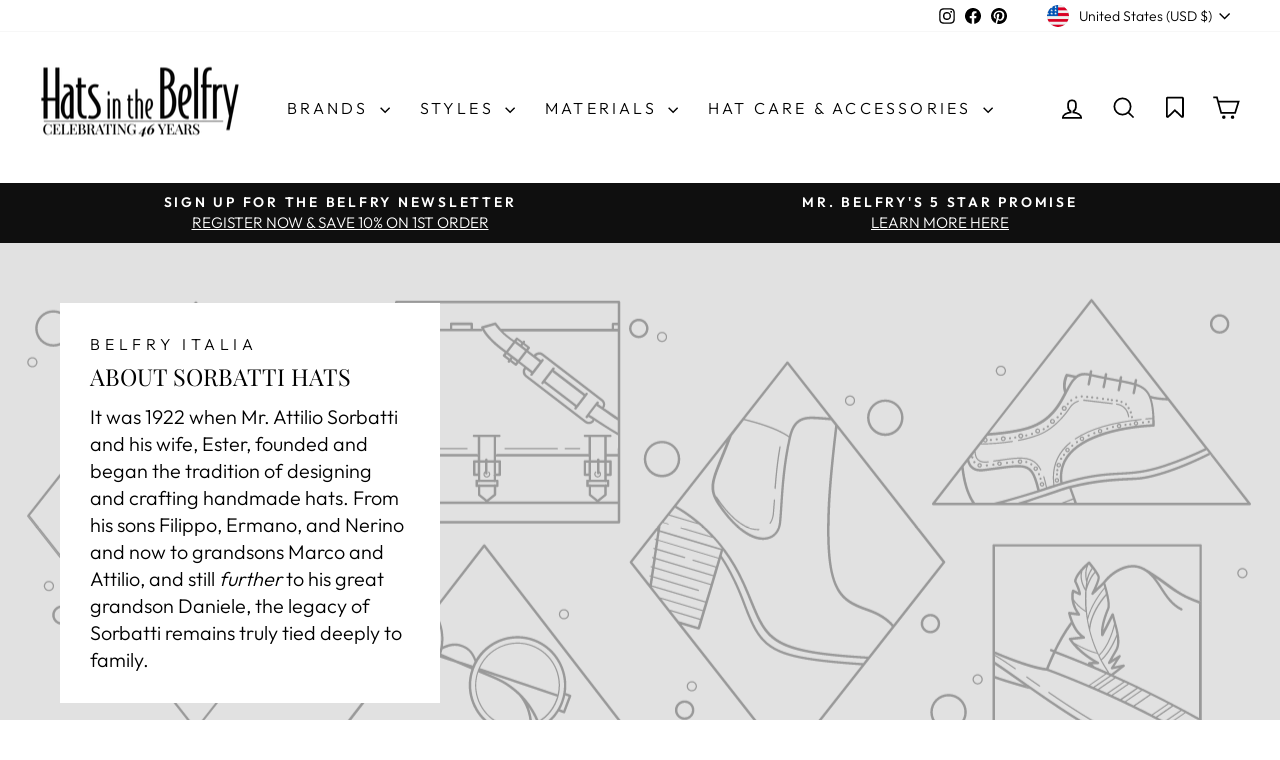

--- FILE ---
content_type: text/html; charset=utf-8
request_url: https://www.hatsinthebelfry.com/collections/brand-sorbatti
body_size: 91507
content:
<!doctype html>
<html class="no-js" lang="en" dir="ltr">
<head>
  <meta charset="utf-8">
  <meta http-equiv="X-UA-Compatible" content="IE=edge,chrome=1">
  <meta name="viewport" content="width=device-width,initial-scale=1">
  <meta name="theme-color" content="#111111">
  <link rel="canonical" href="https://www.hatsinthebelfry.com/collections/brand-sorbatti">
  <link rel="preconnect" href="https://cdn.shopify.com" crossorigin>
  <link rel="preconnect" href="https://fonts.shopifycdn.com" crossorigin>
  <link rel="dns-prefetch" href="https://productreviews.shopifycdn.com">
  <link rel="dns-prefetch" href="https://ajax.googleapis.com">
  <link rel="dns-prefetch" href="https://maps.googleapis.com">
  <link rel="dns-prefetch" href="https://maps.gstatic.com"><link rel="shortcut icon" href="//www.hatsinthebelfry.com/cdn/shop/files/favicon_32x32.png?v=1647670985" type="image/png" /><title>Sorbatti Hats I Hats In The Belfry
&ndash; Hats in the Belfry 
</title>
<meta name="description" content="Sorbatti Hats Belfry Italia With an eye for detail trained and honed through a century of tradition and dedication, Sorbatti hats have stood the test of time to continue delivering classic and reliable fashion through generations. From stylish safaris to the casual breeziness of a porkpie, there is no denying the way t"><meta property="og:site_name" content="Hats in the Belfry ">
  <meta property="og:url" content="https://www.hatsinthebelfry.com/collections/brand-sorbatti">
  <meta property="og:title" content="Sorbatti Hats I Hats In The Belfry">
  <meta property="og:type" content="website">
  <meta property="og:description" content="Sorbatti Hats Belfry Italia With an eye for detail trained and honed through a century of tradition and dedication, Sorbatti hats have stood the test of time to continue delivering classic and reliable fashion through generations. From stylish safaris to the casual breeziness of a porkpie, there is no denying the way t"><meta property="og:image" content="http://www.hatsinthebelfry.com/cdn/shop/collections/sor.jpg?v=1663938583">
    <meta property="og:image:secure_url" content="https://www.hatsinthebelfry.com/cdn/shop/collections/sor.jpg?v=1663938583">
    <meta property="og:image:width" content="760">
    <meta property="og:image:height" content="640"><meta name="twitter:site" content="@">
  <meta name="twitter:card" content="summary_large_image">
  <meta name="twitter:title" content="Sorbatti Hats I Hats In The Belfry">
  <meta name="twitter:description" content="Sorbatti Hats Belfry Italia With an eye for detail trained and honed through a century of tradition and dedication, Sorbatti hats have stood the test of time to continue delivering classic and reliable fashion through generations. From stylish safaris to the casual breeziness of a porkpie, there is no denying the way t">
<script async crossorigin fetchpriority="high" src="/cdn/shopifycloud/importmap-polyfill/es-modules-shim.2.4.0.js"></script>
<script type="importmap">
{
  "imports": {
    "element.base-media": "//www.hatsinthebelfry.com/cdn/shop/t/73/assets/element.base-media.js?v=61305152781971747521765566711",
    "element.image.parallax": "//www.hatsinthebelfry.com/cdn/shop/t/73/assets/element.image.parallax.js?v=59188309605188605141765566711",
    "element.model": "//www.hatsinthebelfry.com/cdn/shop/t/73/assets/element.model.js?v=104979259955732717291765566711",
    "element.quantity-selector": "//www.hatsinthebelfry.com/cdn/shop/t/73/assets/element.quantity-selector.js?v=68208048201360514121765566712",
    "element.text.rte": "//www.hatsinthebelfry.com/cdn/shop/t/73/assets/element.text.rte.js?v=28194737298593644281765566712",
    "element.video": "//www.hatsinthebelfry.com/cdn/shop/t/73/assets/element.video.js?v=110560105447302630031765566712",
    "is-land": "//www.hatsinthebelfry.com/cdn/shop/t/73/assets/is-land.min.js?v=92343381495565747271765566743",
    "util.misc": "//www.hatsinthebelfry.com/cdn/shop/t/73/assets/util.misc.js?v=117964846174238173191765566756",
    "util.product-loader": "//www.hatsinthebelfry.com/cdn/shop/t/73/assets/util.product-loader.js?v=71947287259713254281765566756",
    "util.resource-loader": "//www.hatsinthebelfry.com/cdn/shop/t/73/assets/util.resource-loader.js?v=81301169148003274841765566757",
    "vendor.in-view": "//www.hatsinthebelfry.com/cdn/shop/t/73/assets/vendor.in-view.js?v=126891093837844970591765566758"
  }
}
</script><script type="module" src="//www.hatsinthebelfry.com/cdn/shop/t/73/assets/is-land.min.js?v=92343381495565747271765566743"></script>
<style data-shopify>@font-face {
  font-family: "Playfair Display";
  font-weight: 400;
  font-style: normal;
  font-display: swap;
  src: url("//www.hatsinthebelfry.com/cdn/fonts/playfair_display/playfairdisplay_n4.9980f3e16959dc89137cc1369bfc3ae98af1deb9.woff2") format("woff2"),
       url("//www.hatsinthebelfry.com/cdn/fonts/playfair_display/playfairdisplay_n4.c562b7c8e5637886a811d2a017f9e023166064ee.woff") format("woff");
}

  @font-face {
  font-family: Outfit;
  font-weight: 300;
  font-style: normal;
  font-display: swap;
  src: url("//www.hatsinthebelfry.com/cdn/fonts/outfit/outfit_n3.8c97ae4c4fac7c2ea467a6dc784857f4de7e0e37.woff2") format("woff2"),
       url("//www.hatsinthebelfry.com/cdn/fonts/outfit/outfit_n3.b50a189ccde91f9bceee88f207c18c09f0b62a7b.woff") format("woff");
}


  @font-face {
  font-family: Outfit;
  font-weight: 600;
  font-style: normal;
  font-display: swap;
  src: url("//www.hatsinthebelfry.com/cdn/fonts/outfit/outfit_n6.dfcbaa80187851df2e8384061616a8eaa1702fdc.woff2") format("woff2"),
       url("//www.hatsinthebelfry.com/cdn/fonts/outfit/outfit_n6.88384e9fc3e36038624caccb938f24ea8008a91d.woff") format("woff");
}

  
  
</style><link href="//www.hatsinthebelfry.com/cdn/shop/t/73/assets/theme.css?v=21635330661067691371767720358" rel="stylesheet" type="text/css" media="all" />
<style data-shopify>:root {
    --typeHeaderPrimary: "Playfair Display";
    --typeHeaderFallback: serif;
    --typeHeaderSize: 36px;
    --typeHeaderWeight: 400;
    --typeHeaderLineHeight: 1;
    --typeHeaderSpacing: 0.0em;

    --typeBasePrimary:Outfit;
    --typeBaseFallback:sans-serif;
    --typeBaseSize: 18px;
    --typeBaseWeight: 300;
    --typeBaseSpacing: 0.0em;
    --typeBaseLineHeight: 1.4;
    --typeBaselineHeightMinus01: 1.3;

    --typeCollectionTitle: 20px;

    --iconWeight: 4px;
    --iconLinecaps: miter;

    
        --buttonRadius: 0;
    

    --colorGridOverlayOpacity: 0.1;
    --colorAnnouncement: #0f0f0f;
    --colorAnnouncementText: #ffffff;

    --colorBody: #ffffff;
    --colorBodyAlpha05: rgba(255, 255, 255, 0.05);
    --colorBodyDim: #f2f2f2;
    --colorBodyLightDim: #fafafa;
    --colorBodyMediumDim: #f5f5f5;


    --colorBorder: #e8e8e1;

    --colorBtnPrimary: #111111;
    --colorBtnPrimaryLight: #2b2b2b;
    --colorBtnPrimaryDim: #040404;
    --colorBtnPrimaryText: #ffffff;

    --colorCartDot: #e79d00;

    --colorDrawers: #ffffff;
    --colorDrawersDim: #f2f2f2;
    --colorDrawerBorder: #e8e8e1;
    --colorDrawerText: #000000;
    --colorDrawerTextDark: #000000;
    --colorDrawerButton: #111111;
    --colorDrawerButtonText: #ffffff;

    --colorFooter: #000000;
    --colorFooterText: #ffffff;
    --colorFooterTextAlpha01: #ffffff;

    --colorGridOverlay: #000000;
    --colorGridOverlayOpacity: 0.1;

    --colorHeaderTextAlpha01: rgba(0, 0, 0, 0.1);

    --colorHeroText: #ffffff;

    --colorSmallImageBg: #ffffff;
    --colorLargeImageBg: #0f0f0f;

    --colorImageOverlay: #000000;
    --colorImageOverlayOpacity: 0.0;
    --colorImageOverlayTextShadow: 0.29;

    --colorLink: #000000;

    --colorModalBg: rgba(230, 230, 230, 0.6);

    --colorNav: #ffffff;
    --colorNavText: #000000;

    --colorPrice: #1c1d1d;

    --colorSaleTag: rgba(0,0,0,0);
    --colorSaleTagText: rgba(0,0,0,0);

    --colorTextBody: #000000;
    --colorTextBodyAlpha015: rgba(0, 0, 0, 0.15);
    --colorTextBodyAlpha005: rgba(0, 0, 0, 0.05);
    --colorTextBodyAlpha008: rgba(0, 0, 0, 0.08);
    --colorTextSavings: #c20000;

    --urlIcoSelect: url(//www.hatsinthebelfry.com/cdn/shop/t/73/assets/ico-select.svg);
    --urlIcoSelectFooter: url(//www.hatsinthebelfry.com/cdn/shop/t/73/assets/ico-select-footer.svg);
    --urlIcoSelectWhite: url(//www.hatsinthebelfry.com/cdn/shop/t/73/assets/ico-select-white.svg);

    --grid-gutter: 17px;
    --drawer-gutter: 20px;

    --sizeChartMargin: 25px 0;
    --sizeChartIconMargin: 5px;

    --newsletterReminderPadding: 40px;

    /*Shop Pay Installments*/
    --color-body-text: #000000;
    --color-body: #ffffff;
    --color-bg: #ffffff;
    }

    .placeholder-content {
    background-image: linear-gradient(100deg, #ffffff 40%, #f7f7f7 63%, #ffffff 79%);
    }</style><script>
    document.documentElement.className = document.documentElement.className.replace('no-js', 'js');

    window.theme = window.theme || {};
    theme.routes = {
      home: "/",
      cart: "/cart.js",
      cartPage: "/cart",
      cartAdd: "/cart/add.js",
      cartChange: "/cart/change.js",
      search: "/search",
      predictiveSearch: "/search/suggest"
    };
    theme.strings = {
      soldOut: "Sold Out",
      unavailable: "Unavailable",
      inStockLabel: "In stock, ready to ship",
      oneStockLabel: "Low stock - [count] item left",
      otherStockLabel: "Low stock - [count] items left",
      willNotShipUntil: "Ready to ship [date]",
      willBeInStockAfter: "Back in stock [date]",
      waitingForStock: "Backordered, shipping soon",
      savePrice: "Save [saved_amount]",
      cartEmpty: "Your cart is currently empty.",
      cartTermsConfirmation: "You must agree with the terms and conditions of sales to check out",
      searchCollections: "Collections",
      searchPages: "Pages",
      searchArticles: "Articles",
      productFrom: "from ",
      maxQuantity: "You can only have [quantity] of [title] in your cart."
    };
    theme.settings = {
      cartType: "drawer",
      isCustomerTemplate: false,
      moneyFormat: "${{amount}}",
      saveType: "dollar",
      productImageSize: "natural",
      productImageCover: false,
      predictiveSearch: true,
      predictiveSearchType: null,
      predictiveSearchVendor: false,
      predictiveSearchPrice: true,
      quickView: true,
      themeName: 'Impulse',
      themeVersion: "8.1.0"
    };
  </script>

  <script>window.performance && window.performance.mark && window.performance.mark('shopify.content_for_header.start');</script><meta name="google-site-verification" content="TJ4QSGwpmI3tuU5rxqqlHS01yTQ62StsAAaxctfHDH8">
<meta id="shopify-digital-wallet" name="shopify-digital-wallet" content="/62995759352/digital_wallets/dialog">
<meta name="shopify-checkout-api-token" content="bbfd2544885bb4f0e6167c19f85859ca">
<meta id="in-context-paypal-metadata" data-shop-id="62995759352" data-venmo-supported="false" data-environment="production" data-locale="en_US" data-paypal-v4="true" data-currency="USD">
<link rel="alternate" type="application/atom+xml" title="Feed" href="/collections/brand-sorbatti.atom" />
<link rel="next" href="/collections/brand-sorbatti?page=2">
<link rel="alternate" type="application/json+oembed" href="https://www.hatsinthebelfry.com/collections/brand-sorbatti.oembed">
<script async="async" src="/checkouts/internal/preloads.js?locale=en-US"></script>
<link rel="preconnect" href="https://shop.app" crossorigin="anonymous">
<script async="async" src="https://shop.app/checkouts/internal/preloads.js?locale=en-US&shop_id=62995759352" crossorigin="anonymous"></script>
<script id="apple-pay-shop-capabilities" type="application/json">{"shopId":62995759352,"countryCode":"US","currencyCode":"USD","merchantCapabilities":["supports3DS"],"merchantId":"gid:\/\/shopify\/Shop\/62995759352","merchantName":"Hats in the Belfry ","requiredBillingContactFields":["postalAddress","email","phone"],"requiredShippingContactFields":["postalAddress","email","phone"],"shippingType":"shipping","supportedNetworks":["visa","masterCard","amex","discover","elo","jcb"],"total":{"type":"pending","label":"Hats in the Belfry ","amount":"1.00"},"shopifyPaymentsEnabled":true,"supportsSubscriptions":true}</script>
<script id="shopify-features" type="application/json">{"accessToken":"bbfd2544885bb4f0e6167c19f85859ca","betas":["rich-media-storefront-analytics"],"domain":"www.hatsinthebelfry.com","predictiveSearch":true,"shopId":62995759352,"locale":"en"}</script>
<script>var Shopify = Shopify || {};
Shopify.shop = "hats-in-the-belfry-shop.myshopify.com";
Shopify.locale = "en";
Shopify.currency = {"active":"USD","rate":"1.0"};
Shopify.country = "US";
Shopify.theme = {"name":"Updated Main - Impulse 8.1.0 FW25","id":157218701560,"schema_name":"Impulse","schema_version":"8.1.0","theme_store_id":857,"role":"main"};
Shopify.theme.handle = "null";
Shopify.theme.style = {"id":null,"handle":null};
Shopify.cdnHost = "www.hatsinthebelfry.com/cdn";
Shopify.routes = Shopify.routes || {};
Shopify.routes.root = "/";</script>
<script type="module">!function(o){(o.Shopify=o.Shopify||{}).modules=!0}(window);</script>
<script>!function(o){function n(){var o=[];function n(){o.push(Array.prototype.slice.apply(arguments))}return n.q=o,n}var t=o.Shopify=o.Shopify||{};t.loadFeatures=n(),t.autoloadFeatures=n()}(window);</script>
<script>
  window.ShopifyPay = window.ShopifyPay || {};
  window.ShopifyPay.apiHost = "shop.app\/pay";
  window.ShopifyPay.redirectState = null;
</script>
<script id="shop-js-analytics" type="application/json">{"pageType":"collection"}</script>
<script defer="defer" async type="module" src="//www.hatsinthebelfry.com/cdn/shopifycloud/shop-js/modules/v2/client.init-shop-cart-sync_C5BV16lS.en.esm.js"></script>
<script defer="defer" async type="module" src="//www.hatsinthebelfry.com/cdn/shopifycloud/shop-js/modules/v2/chunk.common_CygWptCX.esm.js"></script>
<script type="module">
  await import("//www.hatsinthebelfry.com/cdn/shopifycloud/shop-js/modules/v2/client.init-shop-cart-sync_C5BV16lS.en.esm.js");
await import("//www.hatsinthebelfry.com/cdn/shopifycloud/shop-js/modules/v2/chunk.common_CygWptCX.esm.js");

  window.Shopify.SignInWithShop?.initShopCartSync?.({"fedCMEnabled":true,"windoidEnabled":true});

</script>
<script>
  window.Shopify = window.Shopify || {};
  if (!window.Shopify.featureAssets) window.Shopify.featureAssets = {};
  window.Shopify.featureAssets['shop-js'] = {"shop-cart-sync":["modules/v2/client.shop-cart-sync_ZFArdW7E.en.esm.js","modules/v2/chunk.common_CygWptCX.esm.js"],"init-fed-cm":["modules/v2/client.init-fed-cm_CmiC4vf6.en.esm.js","modules/v2/chunk.common_CygWptCX.esm.js"],"shop-button":["modules/v2/client.shop-button_tlx5R9nI.en.esm.js","modules/v2/chunk.common_CygWptCX.esm.js"],"shop-cash-offers":["modules/v2/client.shop-cash-offers_DOA2yAJr.en.esm.js","modules/v2/chunk.common_CygWptCX.esm.js","modules/v2/chunk.modal_D71HUcav.esm.js"],"init-windoid":["modules/v2/client.init-windoid_sURxWdc1.en.esm.js","modules/v2/chunk.common_CygWptCX.esm.js"],"shop-toast-manager":["modules/v2/client.shop-toast-manager_ClPi3nE9.en.esm.js","modules/v2/chunk.common_CygWptCX.esm.js"],"init-shop-email-lookup-coordinator":["modules/v2/client.init-shop-email-lookup-coordinator_B8hsDcYM.en.esm.js","modules/v2/chunk.common_CygWptCX.esm.js"],"init-shop-cart-sync":["modules/v2/client.init-shop-cart-sync_C5BV16lS.en.esm.js","modules/v2/chunk.common_CygWptCX.esm.js"],"avatar":["modules/v2/client.avatar_BTnouDA3.en.esm.js"],"pay-button":["modules/v2/client.pay-button_FdsNuTd3.en.esm.js","modules/v2/chunk.common_CygWptCX.esm.js"],"init-customer-accounts":["modules/v2/client.init-customer-accounts_DxDtT_ad.en.esm.js","modules/v2/client.shop-login-button_C5VAVYt1.en.esm.js","modules/v2/chunk.common_CygWptCX.esm.js","modules/v2/chunk.modal_D71HUcav.esm.js"],"init-shop-for-new-customer-accounts":["modules/v2/client.init-shop-for-new-customer-accounts_ChsxoAhi.en.esm.js","modules/v2/client.shop-login-button_C5VAVYt1.en.esm.js","modules/v2/chunk.common_CygWptCX.esm.js","modules/v2/chunk.modal_D71HUcav.esm.js"],"shop-login-button":["modules/v2/client.shop-login-button_C5VAVYt1.en.esm.js","modules/v2/chunk.common_CygWptCX.esm.js","modules/v2/chunk.modal_D71HUcav.esm.js"],"init-customer-accounts-sign-up":["modules/v2/client.init-customer-accounts-sign-up_CPSyQ0Tj.en.esm.js","modules/v2/client.shop-login-button_C5VAVYt1.en.esm.js","modules/v2/chunk.common_CygWptCX.esm.js","modules/v2/chunk.modal_D71HUcav.esm.js"],"shop-follow-button":["modules/v2/client.shop-follow-button_Cva4Ekp9.en.esm.js","modules/v2/chunk.common_CygWptCX.esm.js","modules/v2/chunk.modal_D71HUcav.esm.js"],"checkout-modal":["modules/v2/client.checkout-modal_BPM8l0SH.en.esm.js","modules/v2/chunk.common_CygWptCX.esm.js","modules/v2/chunk.modal_D71HUcav.esm.js"],"lead-capture":["modules/v2/client.lead-capture_Bi8yE_yS.en.esm.js","modules/v2/chunk.common_CygWptCX.esm.js","modules/v2/chunk.modal_D71HUcav.esm.js"],"shop-login":["modules/v2/client.shop-login_D6lNrXab.en.esm.js","modules/v2/chunk.common_CygWptCX.esm.js","modules/v2/chunk.modal_D71HUcav.esm.js"],"payment-terms":["modules/v2/client.payment-terms_CZxnsJam.en.esm.js","modules/v2/chunk.common_CygWptCX.esm.js","modules/v2/chunk.modal_D71HUcav.esm.js"]};
</script>
<script>(function() {
  var isLoaded = false;
  function asyncLoad() {
    if (isLoaded) return;
    isLoaded = true;
    var urls = ["https:\/\/wishlisthero-assets.revampco.com\/store-front\/bundle2.js?shop=hats-in-the-belfry-shop.myshopify.com","https:\/\/storage.nfcube.com\/instafeed-a43188e53df134b05d3eaf063ed766b6.js?shop=hats-in-the-belfry-shop.myshopify.com"];
    for (var i = 0; i < urls.length; i++) {
      var s = document.createElement('script');
      s.type = 'text/javascript';
      s.async = true;
      s.src = urls[i];
      var x = document.getElementsByTagName('script')[0];
      x.parentNode.insertBefore(s, x);
    }
  };
  if(window.attachEvent) {
    window.attachEvent('onload', asyncLoad);
  } else {
    window.addEventListener('load', asyncLoad, false);
  }
})();</script>
<script id="__st">var __st={"a":62995759352,"offset":-18000,"reqid":"1f52e5c7-43c4-4f53-98d9-4f4ccebf6a03-1768761177","pageurl":"www.hatsinthebelfry.com\/collections\/brand-sorbatti","u":"37b3096e442a","p":"collection","rtyp":"collection","rid":400624484600};</script>
<script>window.ShopifyPaypalV4VisibilityTracking = true;</script>
<script id="form-persister">!function(){'use strict';const t='contact',e='new_comment',n=[[t,t],['blogs',e],['comments',e],[t,'customer']],o='password',r='form_key',c=['recaptcha-v3-token','g-recaptcha-response','h-captcha-response',o],s=()=>{try{return window.sessionStorage}catch{return}},i='__shopify_v',u=t=>t.elements[r],a=function(){const t=[...n].map((([t,e])=>`form[action*='/${t}']:not([data-nocaptcha='true']) input[name='form_type'][value='${e}']`)).join(',');var e;return e=t,()=>e?[...document.querySelectorAll(e)].map((t=>t.form)):[]}();function m(t){const e=u(t);a().includes(t)&&(!e||!e.value)&&function(t){try{if(!s())return;!function(t){const e=s();if(!e)return;const n=u(t);if(!n)return;const o=n.value;o&&e.removeItem(o)}(t);const e=Array.from(Array(32),(()=>Math.random().toString(36)[2])).join('');!function(t,e){u(t)||t.append(Object.assign(document.createElement('input'),{type:'hidden',name:r})),t.elements[r].value=e}(t,e),function(t,e){const n=s();if(!n)return;const r=[...t.querySelectorAll(`input[type='${o}']`)].map((({name:t})=>t)),u=[...c,...r],a={};for(const[o,c]of new FormData(t).entries())u.includes(o)||(a[o]=c);n.setItem(e,JSON.stringify({[i]:1,action:t.action,data:a}))}(t,e)}catch(e){console.error('failed to persist form',e)}}(t)}const f=t=>{if('true'===t.dataset.persistBound)return;const e=function(t,e){const n=function(t){return'function'==typeof t.submit?t.submit:HTMLFormElement.prototype.submit}(t).bind(t);return function(){let t;return()=>{t||(t=!0,(()=>{try{e(),n()}catch(t){(t=>{console.error('form submit failed',t)})(t)}})(),setTimeout((()=>t=!1),250))}}()}(t,(()=>{m(t)}));!function(t,e){if('function'==typeof t.submit&&'function'==typeof e)try{t.submit=e}catch{}}(t,e),t.addEventListener('submit',(t=>{t.preventDefault(),e()})),t.dataset.persistBound='true'};!function(){function t(t){const e=(t=>{const e=t.target;return e instanceof HTMLFormElement?e:e&&e.form})(t);e&&m(e)}document.addEventListener('submit',t),document.addEventListener('DOMContentLoaded',(()=>{const e=a();for(const t of e)f(t);var n;n=document.body,new window.MutationObserver((t=>{for(const e of t)if('childList'===e.type&&e.addedNodes.length)for(const t of e.addedNodes)1===t.nodeType&&'FORM'===t.tagName&&a().includes(t)&&f(t)})).observe(n,{childList:!0,subtree:!0,attributes:!1}),document.removeEventListener('submit',t)}))}()}();</script>
<script integrity="sha256-4kQ18oKyAcykRKYeNunJcIwy7WH5gtpwJnB7kiuLZ1E=" data-source-attribution="shopify.loadfeatures" defer="defer" src="//www.hatsinthebelfry.com/cdn/shopifycloud/storefront/assets/storefront/load_feature-a0a9edcb.js" crossorigin="anonymous"></script>
<script crossorigin="anonymous" defer="defer" src="//www.hatsinthebelfry.com/cdn/shopifycloud/storefront/assets/shopify_pay/storefront-65b4c6d7.js?v=20250812"></script>
<script data-source-attribution="shopify.dynamic_checkout.dynamic.init">var Shopify=Shopify||{};Shopify.PaymentButton=Shopify.PaymentButton||{isStorefrontPortableWallets:!0,init:function(){window.Shopify.PaymentButton.init=function(){};var t=document.createElement("script");t.src="https://www.hatsinthebelfry.com/cdn/shopifycloud/portable-wallets/latest/portable-wallets.en.js",t.type="module",document.head.appendChild(t)}};
</script>
<script data-source-attribution="shopify.dynamic_checkout.buyer_consent">
  function portableWalletsHideBuyerConsent(e){var t=document.getElementById("shopify-buyer-consent"),n=document.getElementById("shopify-subscription-policy-button");t&&n&&(t.classList.add("hidden"),t.setAttribute("aria-hidden","true"),n.removeEventListener("click",e))}function portableWalletsShowBuyerConsent(e){var t=document.getElementById("shopify-buyer-consent"),n=document.getElementById("shopify-subscription-policy-button");t&&n&&(t.classList.remove("hidden"),t.removeAttribute("aria-hidden"),n.addEventListener("click",e))}window.Shopify?.PaymentButton&&(window.Shopify.PaymentButton.hideBuyerConsent=portableWalletsHideBuyerConsent,window.Shopify.PaymentButton.showBuyerConsent=portableWalletsShowBuyerConsent);
</script>
<script data-source-attribution="shopify.dynamic_checkout.cart.bootstrap">document.addEventListener("DOMContentLoaded",(function(){function t(){return document.querySelector("shopify-accelerated-checkout-cart, shopify-accelerated-checkout")}if(t())Shopify.PaymentButton.init();else{new MutationObserver((function(e,n){t()&&(Shopify.PaymentButton.init(),n.disconnect())})).observe(document.body,{childList:!0,subtree:!0})}}));
</script>
<link id="shopify-accelerated-checkout-styles" rel="stylesheet" media="screen" href="https://www.hatsinthebelfry.com/cdn/shopifycloud/portable-wallets/latest/accelerated-checkout-backwards-compat.css" crossorigin="anonymous">
<style id="shopify-accelerated-checkout-cart">
        #shopify-buyer-consent {
  margin-top: 1em;
  display: inline-block;
  width: 100%;
}

#shopify-buyer-consent.hidden {
  display: none;
}

#shopify-subscription-policy-button {
  background: none;
  border: none;
  padding: 0;
  text-decoration: underline;
  font-size: inherit;
  cursor: pointer;
}

#shopify-subscription-policy-button::before {
  box-shadow: none;
}

      </style>

<script>window.performance && window.performance.mark && window.performance.mark('shopify.content_for_header.end');</script>

  <style data-shopify>
    :root {
      /* Root Variables */
      /* ========================= */
      --root-color-primary: #000000;
      --color-primary: #000000;
      --root-color-secondary: #ffffff;
      --color-secondary: #ffffff;
      --color-sale-tag: rgba(0,0,0,0);
      --color-sale-tag-text: rgba(0,0,0,0);
      --layout-section-padding-block: 3rem;
      --layout-section-padding-inline--md: 40px;
      --layout-section-max-inline-size: 1420px; 


      /* Text */
      /* ========================= */
      
      /* Body Font Styles */
      --element-text-font-family--body: Outfit;
      --element-text-font-family-fallback--body: sans-serif;
      --element-text-font-weight--body: 300;
      --element-text-letter-spacing--body: 0.0em;
      --element-text-text-transform--body: none;

      /* Body Font Sizes */
      --element-text-font-size--body: initial;
      --element-text-font-size--body-xs: 14px;
      --element-text-font-size--body-sm: 16px;
      --element-text-font-size--body-md: 18px;
      --element-text-font-size--body-lg: 20px;
      
      /* Body Line Heights */
      --element-text-line-height--body: 1.4;

      /* Heading Font Styles */
      --element-text-font-family--heading: "Playfair Display";
      --element-text-font-family-fallback--heading: serif;
      --element-text-font-weight--heading: 400;
      --element-text-letter-spacing--heading: 0.0em;
      
      
      --element-text-text-transform--heading: uppercase;
       
      
      
      /* Heading Font Sizes */
      --element-text-font-size--heading-2xl: 52px;
      --element-text-font-size--heading-xl: 36px;
      --element-text-font-size--heading-lg: 30px;
      --element-text-font-size--heading-md: 28px;
      --element-text-font-size--heading-sm: 22px;
      --element-text-font-size--heading-xs: 20px;
      
      /* Heading Line Heights */
      --element-text-line-height--heading: 1;

      /* Buttons */
      /* ========================= */
      
          --element-button-radius: 0;
      

      --element-button-padding-block: 12px;
      --element-button-text-transform: uppercase;
      --element-button-font-weight: 800;
      --element-button-font-size: max(calc(var(--typeBaseSize) - 4px), 13px);
      --element-button-letter-spacing: .3em;

      /* Base Color Variables */
      --element-button-color-primary: #111111;
      --element-button-color-secondary: #ffffff;
      --element-button-shade-border: 100%;

      /* Hover State Variables */
      --element-button-shade-background--hover: 0%;
      --element-button-shade-border--hover: 100%;

      /* Focus State Variables */
      --element-button-color-focus: var(--color-focus);

      /* Inputs */
      /* ========================= */
      
          --element-icon-radius: 0;
      

      --element-input-font-size: var(--element-text-font-size--body-sm);
      --element-input-box-shadow-shade: 100%;

      /* Hover State Variables */
      --element-input-background-shade--hover: 0%;
      --element-input-box-shadow-spread-radius--hover: 1px;
    }

    @media only screen and (max-width: 768px) {
      :root {
        --element-button-font-size: max(calc(var(--typeBaseSize) - 5px), 11px);
      }
    }

    .element-radio {
        &:has(input[type='radio']:checked) {
          --element-button-color: var(--element-button-color-secondary);
        }
    }

    /* ATC Button Overrides */
    /* ========================= */

    .element-button[type="submit"],
    .element-button[type="submit"] .element-text,
    .element-button--shopify-payment-wrapper button {
      --element-button-padding-block: 13px;
      --element-button-padding-inline: 20px;
      --element-button-line-height: 1.42;
      --_font-size--body-md: var(--element-button-font-size);

      line-height: 1.42 !important;
    }

    /* When dynamic checkout is enabled */
    product-form:has(.element-button--shopify-payment-wrapper) {
      --element-button-color: #000000;

      .element-button[type="submit"],
      .element-button--shopify-payment-wrapper button {
        min-height: 50px !important;
      }

      .shopify-payment-button {
        margin: 0;
      }
    }

    /* Hover animation for non-angled buttons */
    body:not([data-button_style='angled']) .element-button[type="submit"] {
      position: relative;
      overflow: hidden;

      &:after {
        content: '';
        position: absolute;
        top: 0;
        left: 150%;
        width: 200%;
        height: 100%;
        transform: skewX(-20deg);
        background-image: linear-gradient(to right,transparent, rgba(255,255,255,.25),transparent);
      }

      &:hover:after {
        animation: shine 0.75s cubic-bezier(0.01, 0.56, 1, 1);
      }
    }

    /* ANGLED STYLE - ATC Button Overrides */
    /* ========================= */
    
    [data-button_style='angled'] {
      --element-button-shade-background--active: var(--element-button-shade-background);
      --element-button-shade-border--active: var(--element-button-shade-border);

      .element-button[type="submit"] {
        --_box-shadow: none;

        position: relative;
        max-width: 94%;
        border-top: 1px solid #111111;
        border-bottom: 1px solid #111111;
        
        &:before,
        &:after {
          content: '';
          position: absolute;
          display: block;
          top: -1px;
          bottom: -1px;
          width: 20px;
          transform: skewX(-12deg);
          background-color: #111111;
        }
        
        &:before {
          left: -6px;
        }
        
        &:after {
          right: -6px;
        }
      }

      /* When dynamic checkout is enabled */
      product-form:has(.element-button--shopify-payment-wrapper) {
        .element-button[type="submit"]:before,
        .element-button[type="submit"]:after {
          background-color: color-mix(in srgb,var(--_color-text) var(--_shade-background),var(--_color-background));
          border-top: 1px solid #111111;
          border-bottom: 1px solid #111111;
        }

        .element-button[type="submit"]:before {
          border-left: 1px solid #111111;
        }
        
        .element-button[type="submit"]:after {
          border-right: 1px solid #111111;
        }
      }

      .element-button--shopify-payment-wrapper {
        --_color-background: #111111;

        button:hover,
        button:before,
        button:after {
          background-color: color-mix(in srgb,var(--_color-text) var(--_shade-background),var(--_color-background)) !important;
        }

        button:not(button:focus-visible) {
          box-shadow: none !important;
        }
      }
    }
  </style>

  <script src="//www.hatsinthebelfry.com/cdn/shop/t/73/assets/vendor-scripts-v11.js" defer="defer"></script><link rel="stylesheet" href="//www.hatsinthebelfry.com/cdn/shop/t/73/assets/country-flags.css"><script src="//www.hatsinthebelfry.com/cdn/shop/t/73/assets/theme.js?v=177484457196755917311767714415" defer="defer"></script>
<!-- BEGIN app block: shopify://apps/securify/blocks/browser-blocker/e3ed2576-9111-486f-86eb-a36b6bee4e94 -->

<script>
  // Pass shop domain to the React app via global variable
  window.SECURIFY_SHOP_DOMAIN = "www.hatsinthebelfry.com";
  window.SECURIFY_CUSTOMER_ID = null;
</script>

<script src="https://cdn.shopify.com/extensions/019bc1cc-06d8-7e3f-967d-afdcd749ef37/securify-68/assets/visitor-blocker-v2.iife.js" async fetchpriority="high"></script>
<!-- END app block --><!-- BEGIN app block: shopify://apps/wishlist-hero/blocks/app-embed/a9a5079b-59e8-47cb-b659-ecf1c60b9b72 -->


<script type="text/javascript">
  
    window.wishlisthero_buttonProdPageClasses = [];
  
  
    window.wishlisthero_cartDotClasses = [];
  
</script>
<!-- BEGIN app snippet: extraStyles -->

<style>
  .wishlisthero-floating {
    position: absolute;
    top: 5px;
    z-index: 21;
    border-radius: 100%;
    width: fit-content;
    right: 5px;
    left: auto;
    &.wlh-left-btn {
      left: 5px !important;
      right: auto !important;
    }
    &.wlh-right-btn {
      right: 5px !important;
      left: auto !important;
    }
    
  }
  @media(min-width:1300px) {
    .product-item__link.product-item__image--margins .wishlisthero-floating, {
      
        left: 50% !important;
        margin-left: -295px;
      
    }
  }
  .MuiTypography-h1,.MuiTypography-h2,.MuiTypography-h3,.MuiTypography-h4,.MuiTypography-h5,.MuiTypography-h6,.MuiButton-root,.MuiCardHeader-title a {
    font-family: ,  !important;
  }
</style>






<!-- END app snippet -->
<!-- BEGIN app snippet: renderAssets -->

  <link rel="preload" href="https://cdn.shopify.com/extensions/019badc7-12fe-783e-9dfe-907190f91114/wishlist-hero-81/assets/default.css" as="style" onload="this.onload=null;this.rel='stylesheet'">
  <noscript><link href="//cdn.shopify.com/extensions/019badc7-12fe-783e-9dfe-907190f91114/wishlist-hero-81/assets/default.css" rel="stylesheet" type="text/css" media="all" /></noscript>
  <script defer src="https://cdn.shopify.com/extensions/019badc7-12fe-783e-9dfe-907190f91114/wishlist-hero-81/assets/default.js"></script>
<!-- END app snippet -->


<script type="text/javascript">
  try{
  
    var scr_bdl_path = "https://cdn.shopify.com/extensions/019badc7-12fe-783e-9dfe-907190f91114/wishlist-hero-81/assets/bundle2.js";
    window._wh_asset_path = scr_bdl_path.substring(0,scr_bdl_path.lastIndexOf("/")) + "/";
  

  }catch(e){ console.log(e)}
  try{

  
    window.WishListHero_setting = {"ButtonColor":"rgba(0, 0, 0, 1)","IconColor":"rgba(255, 255, 255, 1)","IconType":"Bookmark","ButtonTextBeforeAdding":"ADD TO WISHLIST","ButtonTextAfterAdding":"ADDED TO WISHLIST","AnimationAfterAddition":"None","ButtonTextAddToCart":"ADD TO CART","ButtonTextOutOfStock":"OUT OF STOCK","ButtonTextAddAllToCart":"ADD ALL TO CART","ButtonTextRemoveAllToCart":"REMOVE ALL FROM WISHLIST","AddedProductNotificationText":"Product added to wishlist successfully","AddedProductToCartNotificationText":"Product added to cart successfully","ViewCartLinkText":"View Cart","SharePopup_TitleText":"Share My wishlist","SharePopup_shareBtnText":"Share","SharePopup_shareHederText":"Share on Social Networks","SharePopup_shareCopyText":"Or copy Wishlist link to share","SharePopup_shareCancelBtnText":"cancel","SharePopup_shareCopyBtnText":"copy","SharePopup_shareCopiedText":"Copied","SendEMailPopup_BtnText":"send email","SendEMailPopup_FromText":"From Name","SendEMailPopup_ToText":"To email","SendEMailPopup_BodyText":"Body","SendEMailPopup_SendBtnText":"send","SendEMailPopup_SendNotificationText":"email sent successfully","SendEMailPopup_TitleText":"Send My Wislist via Email","AddProductMessageText":"Are you sure you want to add all items to cart ?","RemoveProductMessageText":"Are you sure you want to remove this item from your wishlist ?","RemoveAllProductMessageText":"Are you sure you want to remove all items from your wishlist ?","RemovedProductNotificationText":"Product removed from wishlist successfully","AddAllOutOfStockProductNotificationText":"There seems to have been an issue adding items to cart, please try again later","RemovePopupOkText":"ok","RemovePopup_HeaderText":"ARE YOU SURE?","ViewWishlistText":"View wishlist","EmptyWishlistText":"there are no items in this wishlist","BuyNowButtonText":"Buy Now","BuyNowButtonColor":"rgb(231, 157, 0)","BuyNowTextButtonColor":"rgb(255, 255, 255)","Wishlist_Title":"My Wishlist","WishlistHeaderTitleAlignment":"Center","WishlistProductImageSize":"Normal","PriceColor":"rgba(0, 0, 0, 1)","HeaderFontSize":"30","PriceFontSize":"18","ProductNameFontSize":"16","LaunchPointType":"header_menu","DisplayWishlistAs":"popup_window","DisplayButtonAs":"button_with_icon","PopupSize":"md","HideAddToCartButton":false,"NoRedirectAfterAddToCart":true,"DisableGuestCustomer":false,"LoginPopupContent":"Please login to save your wishlist across devices.","LoginPopupLoginBtnText":"Login","LoginPopupContentFontSize":"20","NotificationPopupPosition":"right","WishlistButtonTextColor":"rgba(255, 255, 255, 1)","EnableRemoveFromWishlistAfterAddButtonText":"REMOVE FROM WISHLIST","_id":"643eb65d5e0edb26f0f687eb","EnableCollection":true,"EnableShare":true,"RemovePowerBy":true,"EnableFBPixel":false,"DisapleApp":false,"FloatPointPossition":"bottom_right","HeartStateToggle":true,"HeaderMenuItemsIndicator":true,"EnableRemoveFromWishlistAfterAdd":true,"DisablePopupNotification":true,"CollectionViewAddedToWishlistIconBackgroundColor":"","CollectionViewAddedToWishlistIconColor":"","CollectionViewIconBackgroundColor":"","CollectionViewIconColor":"","CollectionViewIconPlacment":"Left","ThrdParty_Trans_active":false,"ShareViaEmailSubject":"Hats in the Belfry Wish List from  ##wishlist_hero_share_email_customer_name##","EnableKlaviyoOnsiteTracking":true,"EnableGTagIntegration":true,"Shop":"hats-in-the-belfry-shop.myshopify.com","shop":"hats-in-the-belfry-shop.myshopify.com","Status":"Active","Plan":"GOLD_PLUS"};
    if(typeof(window.WishListHero_setting_theme_override) != "undefined"){
                                                                                window.WishListHero_setting = {
                                                                                    ...window.WishListHero_setting,
                                                                                    ...window.WishListHero_setting_theme_override
                                                                                };
                                                                            }
                                                                            // Done

  

  }catch(e){ console.error('Error loading config',e); }
</script>


  <script src="https://cdn.shopify.com/extensions/019badc7-12fe-783e-9dfe-907190f91114/wishlist-hero-81/assets/bundle2.js" defer></script>



<script type="text/javascript">
  if (!window.__wishlistHeroArriveScriptLoaded) {
    window.__wishlistHeroArriveScriptLoaded = true;
    function wh_loadScript(scriptUrl) {
      const script = document.createElement('script'); script.src = scriptUrl;
      document.body.appendChild(script);
      return new Promise((res, rej) => { script.onload = function () { res(); }; script.onerror = function () { rej(); } });
    }
  }
  document.addEventListener("DOMContentLoaded", () => {
      wh_loadScript('https://cdn.shopify.com/extensions/019badc7-12fe-783e-9dfe-907190f91114/wishlist-hero-81/assets/arrive.min.js').then(function () {
          document.arrive('.wishlist-hero-custom-button', function (wishlistButton) {
              var ev = new
                  CustomEvent('wishlist-hero-add-to-custom-element', { detail: wishlistButton }); document.dispatchEvent(ev);
          });
      });
  });
</script>


<!-- BEGIN app snippet: TransArray -->
<script>
  window.WLH_reload_translations = function() {
    let _wlh_res = {};
    if (window.WishListHero_setting && window.WishListHero_setting['ThrdParty_Trans_active']) {

      
        

        window.WishListHero_setting["ButtonTextBeforeAdding"] = "";
        _wlh_res["ButtonTextBeforeAdding"] = "";
        

        window.WishListHero_setting["ButtonTextAfterAdding"] = "";
        _wlh_res["ButtonTextAfterAdding"] = "";
        

        window.WishListHero_setting["ButtonTextAddToCart"] = "";
        _wlh_res["ButtonTextAddToCart"] = "";
        

        window.WishListHero_setting["ButtonTextOutOfStock"] = "";
        _wlh_res["ButtonTextOutOfStock"] = "";
        

        window.WishListHero_setting["ButtonTextAddAllToCart"] = "";
        _wlh_res["ButtonTextAddAllToCart"] = "";
        

        window.WishListHero_setting["ButtonTextRemoveAllToCart"] = "";
        _wlh_res["ButtonTextRemoveAllToCart"] = "";
        

        window.WishListHero_setting["AddedProductNotificationText"] = "";
        _wlh_res["AddedProductNotificationText"] = "";
        

        window.WishListHero_setting["AddedProductToCartNotificationText"] = "";
        _wlh_res["AddedProductToCartNotificationText"] = "";
        

        window.WishListHero_setting["ViewCartLinkText"] = "";
        _wlh_res["ViewCartLinkText"] = "";
        

        window.WishListHero_setting["SharePopup_TitleText"] = "";
        _wlh_res["SharePopup_TitleText"] = "";
        

        window.WishListHero_setting["SharePopup_shareBtnText"] = "";
        _wlh_res["SharePopup_shareBtnText"] = "";
        

        window.WishListHero_setting["SharePopup_shareHederText"] = "";
        _wlh_res["SharePopup_shareHederText"] = "";
        

        window.WishListHero_setting["SharePopup_shareCopyText"] = "";
        _wlh_res["SharePopup_shareCopyText"] = "";
        

        window.WishListHero_setting["SharePopup_shareCancelBtnText"] = "";
        _wlh_res["SharePopup_shareCancelBtnText"] = "";
        

        window.WishListHero_setting["SharePopup_shareCopyBtnText"] = "";
        _wlh_res["SharePopup_shareCopyBtnText"] = "";
        

        window.WishListHero_setting["SendEMailPopup_BtnText"] = "";
        _wlh_res["SendEMailPopup_BtnText"] = "";
        

        window.WishListHero_setting["SendEMailPopup_FromText"] = "";
        _wlh_res["SendEMailPopup_FromText"] = "";
        

        window.WishListHero_setting["SendEMailPopup_ToText"] = "";
        _wlh_res["SendEMailPopup_ToText"] = "";
        

        window.WishListHero_setting["SendEMailPopup_BodyText"] = "";
        _wlh_res["SendEMailPopup_BodyText"] = "";
        

        window.WishListHero_setting["SendEMailPopup_SendBtnText"] = "";
        _wlh_res["SendEMailPopup_SendBtnText"] = "";
        

        window.WishListHero_setting["SendEMailPopup_SendNotificationText"] = "";
        _wlh_res["SendEMailPopup_SendNotificationText"] = "";
        

        window.WishListHero_setting["SendEMailPopup_TitleText"] = "";
        _wlh_res["SendEMailPopup_TitleText"] = "";
        

        window.WishListHero_setting["AddProductMessageText"] = "";
        _wlh_res["AddProductMessageText"] = "";
        

        window.WishListHero_setting["RemoveProductMessageText"] = "";
        _wlh_res["RemoveProductMessageText"] = "";
        

        window.WishListHero_setting["RemoveAllProductMessageText"] = "";
        _wlh_res["RemoveAllProductMessageText"] = "";
        

        window.WishListHero_setting["RemovedProductNotificationText"] = "";
        _wlh_res["RemovedProductNotificationText"] = "";
        

        window.WishListHero_setting["AddAllOutOfStockProductNotificationText"] = "";
        _wlh_res["AddAllOutOfStockProductNotificationText"] = "";
        

        window.WishListHero_setting["RemovePopupOkText"] = "";
        _wlh_res["RemovePopupOkText"] = "";
        

        window.WishListHero_setting["RemovePopup_HeaderText"] = "";
        _wlh_res["RemovePopup_HeaderText"] = "";
        

        window.WishListHero_setting["ViewWishlistText"] = "";
        _wlh_res["ViewWishlistText"] = "";
        

        window.WishListHero_setting["EmptyWishlistText"] = "";
        _wlh_res["EmptyWishlistText"] = "";
        

        window.WishListHero_setting["BuyNowButtonText"] = "";
        _wlh_res["BuyNowButtonText"] = "";
        

        window.WishListHero_setting["Wishlist_Title"] = "";
        _wlh_res["Wishlist_Title"] = "";
        

        window.WishListHero_setting["LoginPopupContent"] = "";
        _wlh_res["LoginPopupContent"] = "";
        

        window.WishListHero_setting["LoginPopupLoginBtnText"] = "";
        _wlh_res["LoginPopupLoginBtnText"] = "";
        

        window.WishListHero_setting["EnableRemoveFromWishlistAfterAddButtonText"] = "";
        _wlh_res["EnableRemoveFromWishlistAfterAddButtonText"] = "";
        

        window.WishListHero_setting["LowStockEmailSubject"] = "";
        _wlh_res["LowStockEmailSubject"] = "";
        

        window.WishListHero_setting["OnSaleEmailSubject"] = "";
        _wlh_res["OnSaleEmailSubject"] = "";
        

        window.WishListHero_setting["SharePopup_shareCopiedText"] = "";
        _wlh_res["SharePopup_shareCopiedText"] = "";
    }
    return _wlh_res;
  }
  window.WLH_reload_translations();
</script><!-- END app snippet -->

<!-- END app block --><!-- BEGIN app block: shopify://apps/judge-me-reviews/blocks/judgeme_core/61ccd3b1-a9f2-4160-9fe9-4fec8413e5d8 --><!-- Start of Judge.me Core -->






<link rel="dns-prefetch" href="https://cdnwidget.judge.me">
<link rel="dns-prefetch" href="https://cdn.judge.me">
<link rel="dns-prefetch" href="https://cdn1.judge.me">
<link rel="dns-prefetch" href="https://api.judge.me">

<script data-cfasync='false' class='jdgm-settings-script'>window.jdgmSettings={"pagination":5,"disable_web_reviews":false,"badge_no_review_text":"No Reviews Yet","badge_n_reviews_text":"{{ n }} Review/Reviews","badge_star_color":"#E79D00","hide_badge_preview_if_no_reviews":true,"badge_hide_text":false,"enforce_center_preview_badge":false,"widget_title":"Customer Reviews","widget_open_form_text":"Write a review","widget_close_form_text":"Cancel review","widget_refresh_page_text":"Refresh page","widget_summary_text":"Based on {{ number_of_reviews }} review/reviews","widget_no_review_text":"Be the first to write a review","widget_name_field_text":"Display name","widget_verified_name_field_text":"Verified Name (public)","widget_name_placeholder_text":"Display name","widget_required_field_error_text":"This field is required.","widget_email_field_text":"Email address","widget_verified_email_field_text":"Verified Email (private, can not be edited)","widget_email_placeholder_text":"Your email address","widget_email_field_error_text":"Please enter a valid email address.","widget_rating_field_text":"Rating","widget_review_title_field_text":"Review Title","widget_review_title_placeholder_text":"Give your review a title","widget_review_body_field_text":"Review content","widget_review_body_placeholder_text":"Start writing here...","widget_pictures_field_text":"Picture/Video (optional)","widget_submit_review_text":"Submit Review","widget_submit_verified_review_text":"Submit Verified Review","widget_submit_success_msg_with_auto_publish":"Thank you! Please refresh the page in a few moments to see your review. You can remove or edit your review by logging into \u003ca href='https://judge.me/login' target='_blank' rel='nofollow noopener'\u003eJudge.me\u003c/a\u003e","widget_submit_success_msg_no_auto_publish":"Thank you! Your review will be published as soon as it is approved by the shop admin. You can remove or edit your review by logging into \u003ca href='https://judge.me/login' target='_blank' rel='nofollow noopener'\u003eJudge.me\u003c/a\u003e","widget_show_default_reviews_out_of_total_text":"Showing {{ n_reviews_shown }} out of {{ n_reviews }} reviews.","widget_show_all_link_text":"Show all","widget_show_less_link_text":"Show less","widget_author_said_text":"{{ reviewer_name }} said:","widget_days_text":"{{ n }} days ago","widget_weeks_text":"{{ n }} week/weeks ago","widget_months_text":"{{ n }} month/months ago","widget_years_text":"{{ n }} year/years ago","widget_yesterday_text":"Yesterday","widget_today_text":"Today","widget_replied_text":"\u003e\u003e {{ shop_name }} replied:","widget_read_more_text":"Read more","widget_reviewer_name_as_initial":"last_initial","widget_rating_filter_color":"#fbcd0a","widget_rating_filter_see_all_text":"See all reviews","widget_sorting_most_recent_text":"Most Recent","widget_sorting_highest_rating_text":"Highest Rating","widget_sorting_lowest_rating_text":"Lowest Rating","widget_sorting_with_pictures_text":"Only Pictures","widget_sorting_most_helpful_text":"Most Helpful","widget_open_question_form_text":"Ask a question","widget_reviews_subtab_text":"Reviews","widget_questions_subtab_text":"Questions","widget_question_label_text":"Question","widget_answer_label_text":"Answer","widget_question_placeholder_text":"Write your question here","widget_submit_question_text":"Submit Question","widget_question_submit_success_text":"Thank you for your question! We will notify you once it gets answered.","widget_star_color":"#E79D00","verified_badge_text":"Verified","verified_badge_bg_color":"","verified_badge_text_color":"","verified_badge_placement":"left-of-reviewer-name","widget_review_max_height":"","widget_hide_border":false,"widget_social_share":false,"widget_thumb":false,"widget_review_location_show":false,"widget_location_format":"","all_reviews_include_out_of_store_products":true,"all_reviews_out_of_store_text":"(out of store)","all_reviews_pagination":100,"all_reviews_product_name_prefix_text":"about","enable_review_pictures":true,"enable_question_anwser":false,"widget_theme":"default","review_date_format":"mm/dd/yyyy","default_sort_method":"most-recent","widget_product_reviews_subtab_text":"Product Reviews","widget_shop_reviews_subtab_text":"Shop Reviews","widget_other_products_reviews_text":"Reviews for other products","widget_store_reviews_subtab_text":"Store reviews","widget_no_store_reviews_text":"This store hasn't received any reviews yet","widget_web_restriction_product_reviews_text":"This product hasn't received any reviews yet","widget_no_items_text":"No items found","widget_show_more_text":"Show more","widget_write_a_store_review_text":"Write a Store Review","widget_other_languages_heading":"Reviews in Other Languages","widget_translate_review_text":"Translate review to {{ language }}","widget_translating_review_text":"Translating...","widget_show_original_translation_text":"Show original ({{ language }})","widget_translate_review_failed_text":"Review couldn't be translated.","widget_translate_review_retry_text":"Retry","widget_translate_review_try_again_later_text":"Try again later","show_product_url_for_grouped_product":false,"widget_sorting_pictures_first_text":"Pictures First","show_pictures_on_all_rev_page_mobile":false,"show_pictures_on_all_rev_page_desktop":false,"floating_tab_hide_mobile_install_preference":true,"floating_tab_button_name":"★ Reviews","floating_tab_title":"Let customers speak for us","floating_tab_button_color":"","floating_tab_button_background_color":"","floating_tab_url":"","floating_tab_url_enabled":false,"floating_tab_tab_style":"text","all_reviews_text_badge_text":"Customers rate us {{ shop.metafields.judgeme.all_reviews_rating | round: 1 }}/5 based on {{ shop.metafields.judgeme.all_reviews_count }} reviews.","all_reviews_text_badge_text_branded_style":"{{ shop.metafields.judgeme.all_reviews_rating | round: 1 }} out of 5 stars based on {{ shop.metafields.judgeme.all_reviews_count }} reviews","is_all_reviews_text_badge_a_link":false,"show_stars_for_all_reviews_text_badge":false,"all_reviews_text_badge_url":"","all_reviews_text_style":"text","all_reviews_text_color_style":"judgeme_brand_color","all_reviews_text_color":"#108474","all_reviews_text_show_jm_brand":true,"featured_carousel_show_header":true,"featured_carousel_title":"A Word From Our Customers","testimonials_carousel_title":"Customers are saying","videos_carousel_title":"Real customer stories","cards_carousel_title":"Customers are saying","featured_carousel_count_text":"from {{ n }} reviews","featured_carousel_add_link_to_all_reviews_page":false,"featured_carousel_url":"","featured_carousel_show_images":true,"featured_carousel_autoslide_interval":5,"featured_carousel_arrows_on_the_sides":false,"featured_carousel_height":220,"featured_carousel_width":80,"featured_carousel_image_size":0,"featured_carousel_image_height":250,"featured_carousel_arrow_color":"#eeeeee","verified_count_badge_style":"vintage","verified_count_badge_orientation":"horizontal","verified_count_badge_color_style":"judgeme_brand_color","verified_count_badge_color":"#108474","is_verified_count_badge_a_link":false,"verified_count_badge_url":"","verified_count_badge_show_jm_brand":true,"widget_rating_preset_default":5,"widget_first_sub_tab":"product-reviews","widget_show_histogram":true,"widget_histogram_use_custom_color":false,"widget_pagination_use_custom_color":false,"widget_star_use_custom_color":false,"widget_verified_badge_use_custom_color":false,"widget_write_review_use_custom_color":false,"picture_reminder_submit_button":"Upload Pictures","enable_review_videos":false,"mute_video_by_default":false,"widget_sorting_videos_first_text":"Videos First","widget_review_pending_text":"Pending","featured_carousel_items_for_large_screen":3,"social_share_options_order":"Facebook,Twitter","remove_microdata_snippet":true,"disable_json_ld":false,"enable_json_ld_products":false,"preview_badge_show_question_text":false,"preview_badge_no_question_text":"No questions","preview_badge_n_question_text":"{{ number_of_questions }} question/questions","qa_badge_show_icon":false,"qa_badge_icon_color":"#FBCD0A","qa_badge_position":"same-row","remove_judgeme_branding":true,"widget_add_search_bar":false,"widget_search_bar_placeholder":"Search","widget_sorting_verified_only_text":"Verified only","featured_carousel_theme":"default","featured_carousel_show_rating":true,"featured_carousel_show_title":true,"featured_carousel_show_body":true,"featured_carousel_show_date":false,"featured_carousel_show_reviewer":true,"featured_carousel_show_product":false,"featured_carousel_header_background_color":"#108474","featured_carousel_header_text_color":"#ffffff","featured_carousel_name_product_separator":"reviewed","featured_carousel_full_star_background":"#E79D00","featured_carousel_empty_star_background":"#dadada","featured_carousel_vertical_theme_background":"#f9fafb","featured_carousel_verified_badge_enable":false,"featured_carousel_verified_badge_color":"#108474","featured_carousel_border_style":"round","featured_carousel_review_line_length_limit":3,"featured_carousel_more_reviews_button_text":"Read more reviews","featured_carousel_view_product_button_text":"View product","all_reviews_page_load_reviews_on":"scroll","all_reviews_page_load_more_text":"Load More Reviews","disable_fb_tab_reviews":false,"enable_ajax_cdn_cache":false,"widget_public_name_text":"displayed publicly like","default_reviewer_name":"John Smith","default_reviewer_name_has_non_latin":true,"widget_reviewer_anonymous":"Anonymous","medals_widget_title":"Judge.me Review Medals","medals_widget_background_color":"#f9fafb","medals_widget_position":"footer_all_pages","medals_widget_border_color":"#f9fafb","medals_widget_verified_text_position":"left","medals_widget_use_monochromatic_version":true,"medals_widget_elements_color":"#E79D00","show_reviewer_avatar":true,"widget_invalid_yt_video_url_error_text":"Not a YouTube video URL","widget_max_length_field_error_text":"Please enter no more than {0} characters.","widget_show_country_flag":false,"widget_show_collected_via_shop_app":true,"widget_verified_by_shop_badge_style":"light","widget_verified_by_shop_text":"Verified by Shop","widget_show_photo_gallery":false,"widget_load_with_code_splitting":true,"widget_ugc_install_preference":false,"widget_ugc_title":"Made by us, Shared by you","widget_ugc_subtitle":"Tag us to see your picture featured in our page","widget_ugc_arrows_color":"#ffffff","widget_ugc_primary_button_text":"Buy Now","widget_ugc_primary_button_background_color":"#108474","widget_ugc_primary_button_text_color":"#ffffff","widget_ugc_primary_button_border_width":"0","widget_ugc_primary_button_border_style":"none","widget_ugc_primary_button_border_color":"#108474","widget_ugc_primary_button_border_radius":"25","widget_ugc_secondary_button_text":"Load More","widget_ugc_secondary_button_background_color":"#ffffff","widget_ugc_secondary_button_text_color":"#108474","widget_ugc_secondary_button_border_width":"2","widget_ugc_secondary_button_border_style":"solid","widget_ugc_secondary_button_border_color":"#108474","widget_ugc_secondary_button_border_radius":"25","widget_ugc_reviews_button_text":"View Reviews","widget_ugc_reviews_button_background_color":"#ffffff","widget_ugc_reviews_button_text_color":"#108474","widget_ugc_reviews_button_border_width":"2","widget_ugc_reviews_button_border_style":"solid","widget_ugc_reviews_button_border_color":"#108474","widget_ugc_reviews_button_border_radius":"25","widget_ugc_reviews_button_link_to":"judgeme-reviews-page","widget_ugc_show_post_date":true,"widget_ugc_max_width":"800","widget_rating_metafield_value_type":true,"widget_primary_color":"#000000","widget_enable_secondary_color":false,"widget_secondary_color":"#edf5f5","widget_summary_average_rating_text":"{{ average_rating }} out of 5","widget_media_grid_title":"Customer photos \u0026 videos","widget_media_grid_see_more_text":"See more","widget_round_style":false,"widget_show_product_medals":true,"widget_verified_by_judgeme_text":"Verified by Judge.me","widget_show_store_medals":false,"widget_verified_by_judgeme_text_in_store_medals":"Verified by Judge.me","widget_media_field_exceed_quantity_message":"Sorry, we can only accept {{ max_media }} for one review.","widget_media_field_exceed_limit_message":"{{ file_name }} is too large, please select a {{ media_type }} less than {{ size_limit }}MB.","widget_review_submitted_text":"Review Submitted!","widget_question_submitted_text":"Question Submitted!","widget_close_form_text_question":"Cancel","widget_write_your_answer_here_text":"Write your answer here","widget_enabled_branded_link":false,"widget_show_collected_by_judgeme":false,"widget_reviewer_name_color":"","widget_write_review_text_color":"","widget_write_review_bg_color":"","widget_collected_by_judgeme_text":"collected by Judge.me","widget_pagination_type":"standard","widget_load_more_text":"Load More","widget_load_more_color":"#108474","widget_full_review_text":"Full Review","widget_read_more_reviews_text":"Read More Reviews","widget_read_questions_text":"Read Questions","widget_questions_and_answers_text":"Questions \u0026 Answers","widget_verified_by_text":"Verified by","widget_verified_text":"Verified","widget_number_of_reviews_text":"{{ number_of_reviews }} reviews","widget_back_button_text":"Back","widget_next_button_text":"Next","widget_custom_forms_filter_button":"Filters","custom_forms_style":"vertical","widget_show_review_information":false,"how_reviews_are_collected":"How reviews are collected?","widget_show_review_keywords":false,"widget_gdpr_statement":"How we use your data: We'll only contact you about the review you left, and only if necessary. By submitting your review, you agree to Judge.me's \u003ca href='https://judge.me/terms' target='_blank' rel='nofollow noopener'\u003eterms\u003c/a\u003e, \u003ca href='https://judge.me/privacy' target='_blank' rel='nofollow noopener'\u003eprivacy\u003c/a\u003e and \u003ca href='https://judge.me/content-policy' target='_blank' rel='nofollow noopener'\u003econtent\u003c/a\u003e policies.","widget_multilingual_sorting_enabled":false,"widget_translate_review_content_enabled":false,"widget_translate_review_content_method":"manual","popup_widget_review_selection":"automatically_with_pictures","popup_widget_round_border_style":true,"popup_widget_show_title":true,"popup_widget_show_body":true,"popup_widget_show_reviewer":false,"popup_widget_show_product":true,"popup_widget_show_pictures":true,"popup_widget_use_review_picture":true,"popup_widget_show_on_home_page":true,"popup_widget_show_on_product_page":true,"popup_widget_show_on_collection_page":true,"popup_widget_show_on_cart_page":true,"popup_widget_position":"bottom_left","popup_widget_first_review_delay":5,"popup_widget_duration":5,"popup_widget_interval":5,"popup_widget_review_count":5,"popup_widget_hide_on_mobile":true,"review_snippet_widget_round_border_style":true,"review_snippet_widget_card_color":"#FFFFFF","review_snippet_widget_slider_arrows_background_color":"#FFFFFF","review_snippet_widget_slider_arrows_color":"#000000","review_snippet_widget_star_color":"#108474","show_product_variant":false,"all_reviews_product_variant_label_text":"Variant: ","widget_show_verified_branding":false,"widget_ai_summary_title":"Customers say","widget_ai_summary_disclaimer":"AI-powered review summary based on recent customer reviews","widget_show_ai_summary":false,"widget_show_ai_summary_bg":false,"widget_show_review_title_input":true,"redirect_reviewers_invited_via_email":"review_widget","request_store_review_after_product_review":false,"request_review_other_products_in_order":false,"review_form_color_scheme":"default","review_form_corner_style":"square","review_form_star_color":{},"review_form_text_color":"#333333","review_form_background_color":"#ffffff","review_form_field_background_color":"#fafafa","review_form_button_color":{},"review_form_button_text_color":"#ffffff","review_form_modal_overlay_color":"#000000","review_content_screen_title_text":"How would you rate this product?","review_content_introduction_text":"We would love it if you would share a bit about your experience.","store_review_form_title_text":"How would you rate this store?","store_review_form_introduction_text":"We would love it if you would share a bit about your experience.","show_review_guidance_text":true,"one_star_review_guidance_text":"Poor","five_star_review_guidance_text":"Great","customer_information_screen_title_text":"About you","customer_information_introduction_text":"Please tell us more about you.","custom_questions_screen_title_text":"Your experience in more detail","custom_questions_introduction_text":"Here are a few questions to help us understand more about your experience.","review_submitted_screen_title_text":"Thanks for your review!","review_submitted_screen_thank_you_text":"We are processing it and it will appear on the store soon.","review_submitted_screen_email_verification_text":"Please confirm your email by clicking the link we just sent you. This helps us keep reviews authentic.","review_submitted_request_store_review_text":"Would you like to share your experience of shopping with us?","review_submitted_review_other_products_text":"Would you like to review these products?","store_review_screen_title_text":"Would you like to share your experience of shopping with us?","store_review_introduction_text":"We value your feedback and use it to improve. Please share any thoughts or suggestions you have.","reviewer_media_screen_title_picture_text":"Share a picture","reviewer_media_introduction_picture_text":"Upload a photo to support your review.","reviewer_media_screen_title_video_text":"Share a video","reviewer_media_introduction_video_text":"Upload a video to support your review.","reviewer_media_screen_title_picture_or_video_text":"Share a picture or video","reviewer_media_introduction_picture_or_video_text":"Upload a photo or video to support your review.","reviewer_media_youtube_url_text":"Paste your Youtube URL here","advanced_settings_next_step_button_text":"Next","advanced_settings_close_review_button_text":"Close","modal_write_review_flow":true,"write_review_flow_required_text":"Required","write_review_flow_privacy_message_text":"We respect your privacy.","write_review_flow_anonymous_text":"Post review as anonymous","write_review_flow_visibility_text":"This won't be visible to other customers.","write_review_flow_multiple_selection_help_text":"Select as many as you like","write_review_flow_single_selection_help_text":"Select one option","write_review_flow_required_field_error_text":"This field is required","write_review_flow_invalid_email_error_text":"Please enter a valid email address","write_review_flow_max_length_error_text":"Max. {{ max_length }} characters.","write_review_flow_media_upload_text":"\u003cb\u003eClick to upload\u003c/b\u003e or drag and drop","write_review_flow_gdpr_statement":"We'll only contact you about your review if necessary. By submitting your review, you agree to our \u003ca href='https://judge.me/terms' target='_blank' rel='nofollow noopener'\u003eterms and conditions\u003c/a\u003e and \u003ca href='https://judge.me/privacy' target='_blank' rel='nofollow noopener'\u003eprivacy policy\u003c/a\u003e.","rating_only_reviews_enabled":false,"show_negative_reviews_help_screen":false,"new_review_flow_help_screen_rating_threshold":3,"negative_review_resolution_screen_title_text":"Tell us more","negative_review_resolution_text":"Your experience matters to us. If there were issues with your purchase, we're here to help. Feel free to reach out to us, we'd love the opportunity to make things right.","negative_review_resolution_button_text":"Contact us","negative_review_resolution_proceed_with_review_text":"Leave a review","negative_review_resolution_subject":"Issue with purchase from {{ shop_name }}.{{ order_name }}","preview_badge_collection_page_install_status":true,"widget_review_custom_css":"","preview_badge_custom_css":"","preview_badge_stars_count":"5-stars","featured_carousel_custom_css":"","floating_tab_custom_css":"","all_reviews_widget_custom_css":"","medals_widget_custom_css":"","verified_badge_custom_css":"","all_reviews_text_custom_css":"","transparency_badges_collected_via_store_invite":false,"transparency_badges_from_another_provider":false,"transparency_badges_collected_from_store_visitor":false,"transparency_badges_collected_by_verified_review_provider":false,"transparency_badges_earned_reward":false,"transparency_badges_collected_via_store_invite_text":"Review collected via store invitation","transparency_badges_from_another_provider_text":"Review collected from another provider","transparency_badges_collected_from_store_visitor_text":"Review collected from a store visitor","transparency_badges_written_in_google_text":"Review written in Google","transparency_badges_written_in_etsy_text":"Review written in Etsy","transparency_badges_written_in_shop_app_text":"Review written in Shop App","transparency_badges_earned_reward_text":"Review earned a reward for future purchase","product_review_widget_per_page":10,"widget_store_review_label_text":"Review about the store","checkout_comment_extension_title_on_product_page":"Customer Comments","checkout_comment_extension_num_latest_comment_show":5,"checkout_comment_extension_format":"name_and_timestamp","checkout_comment_customer_name":"last_initial","checkout_comment_comment_notification":true,"preview_badge_collection_page_install_preference":true,"preview_badge_home_page_install_preference":true,"preview_badge_product_page_install_preference":true,"review_widget_install_preference":"","review_carousel_install_preference":false,"floating_reviews_tab_install_preference":"none","verified_reviews_count_badge_install_preference":true,"all_reviews_text_install_preference":false,"review_widget_best_location":true,"judgeme_medals_install_preference":false,"review_widget_revamp_enabled":true,"review_widget_qna_enabled":false,"review_widget_revamp_dual_publish_end_date":"2026-01-27T18:33:34.000+00:00","review_widget_header_theme":"minimal","review_widget_widget_title_enabled":true,"review_widget_header_text_size":"medium","review_widget_header_text_weight":"regular","review_widget_average_rating_style":"compact","review_widget_bar_chart_enabled":true,"review_widget_bar_chart_type":"numbers","review_widget_bar_chart_style":"standard","review_widget_expanded_media_gallery_enabled":false,"review_widget_reviews_section_theme":"standard","review_widget_image_style":"thumbnails","review_widget_review_image_ratio":"square","review_widget_stars_size":"medium","review_widget_verified_badge":"standard_text","review_widget_review_title_text_size":"medium","review_widget_review_text_size":"medium","review_widget_review_text_length":"medium","review_widget_number_of_columns_desktop":3,"review_widget_carousel_transition_speed":5,"review_widget_custom_questions_answers_display":"hidden","review_widget_star_and_histogram_color":"#E79D00","review_widget_button_text_color":"#FFFFFF","review_widget_text_color":"#000000","review_widget_lighter_text_color":"#7B7B7B","review_widget_corner_styling":"soft","review_widget_review_word_singular":"review","review_widget_review_word_plural":"reviews","review_widget_voting_label":"Helpful?","review_widget_shop_reply_label":"Reply from {{ shop_name }}:","review_widget_filters_title":"Filters","qna_widget_question_word_singular":"Question","qna_widget_question_word_plural":"Questions","qna_widget_answer_reply_label":"Answer from {{ answerer_name }}:","qna_content_screen_title_text":"Ask a question about this product","qna_widget_question_required_field_error_text":"Please enter your question.","qna_widget_flow_gdpr_statement":"We'll only contact you about your question if necessary. By submitting your question, you agree to our \u003ca href='https://judge.me/terms' target='_blank' rel='nofollow noopener'\u003eterms and conditions\u003c/a\u003e and \u003ca href='https://judge.me/privacy' target='_blank' rel='nofollow noopener'\u003eprivacy policy\u003c/a\u003e.","qna_widget_question_submitted_text":"Thanks for your question!","qna_widget_close_form_text_question":"Close","qna_widget_question_submit_success_text":"We’ll notify you by email when your question is answered.","all_reviews_widget_v2025_enabled":false,"all_reviews_widget_v2025_header_theme":"default","all_reviews_widget_v2025_widget_title_enabled":true,"all_reviews_widget_v2025_header_text_size":"medium","all_reviews_widget_v2025_header_text_weight":"regular","all_reviews_widget_v2025_average_rating_style":"compact","all_reviews_widget_v2025_bar_chart_enabled":true,"all_reviews_widget_v2025_bar_chart_type":"numbers","all_reviews_widget_v2025_bar_chart_style":"standard","all_reviews_widget_v2025_expanded_media_gallery_enabled":false,"all_reviews_widget_v2025_show_store_medals":true,"all_reviews_widget_v2025_show_photo_gallery":true,"all_reviews_widget_v2025_show_review_keywords":false,"all_reviews_widget_v2025_show_ai_summary":false,"all_reviews_widget_v2025_show_ai_summary_bg":false,"all_reviews_widget_v2025_add_search_bar":false,"all_reviews_widget_v2025_default_sort_method":"most-recent","all_reviews_widget_v2025_reviews_per_page":10,"all_reviews_widget_v2025_reviews_section_theme":"default","all_reviews_widget_v2025_image_style":"thumbnails","all_reviews_widget_v2025_review_image_ratio":"square","all_reviews_widget_v2025_stars_size":"medium","all_reviews_widget_v2025_verified_badge":"bold_badge","all_reviews_widget_v2025_review_title_text_size":"medium","all_reviews_widget_v2025_review_text_size":"medium","all_reviews_widget_v2025_review_text_length":"medium","all_reviews_widget_v2025_number_of_columns_desktop":3,"all_reviews_widget_v2025_carousel_transition_speed":5,"all_reviews_widget_v2025_custom_questions_answers_display":"always","all_reviews_widget_v2025_show_product_variant":false,"all_reviews_widget_v2025_show_reviewer_avatar":true,"all_reviews_widget_v2025_reviewer_name_as_initial":"","all_reviews_widget_v2025_review_location_show":false,"all_reviews_widget_v2025_location_format":"","all_reviews_widget_v2025_show_country_flag":false,"all_reviews_widget_v2025_verified_by_shop_badge_style":"light","all_reviews_widget_v2025_social_share":false,"all_reviews_widget_v2025_social_share_options_order":"Facebook,Twitter,LinkedIn,Pinterest","all_reviews_widget_v2025_pagination_type":"standard","all_reviews_widget_v2025_button_text_color":"#FFFFFF","all_reviews_widget_v2025_text_color":"#000000","all_reviews_widget_v2025_lighter_text_color":"#7B7B7B","all_reviews_widget_v2025_corner_styling":"soft","all_reviews_widget_v2025_title":"Customer reviews","all_reviews_widget_v2025_ai_summary_title":"Customers say about this store","all_reviews_widget_v2025_no_review_text":"Be the first to write a review","platform":"shopify","branding_url":"https://app.judge.me/reviews/stores/www.hatsinthebelfry.com","branding_text":"Powered by Judge.me","locale":"en","reply_name":"Hats in the Belfry ","widget_version":"3.0","footer":true,"autopublish":true,"review_dates":false,"enable_custom_form":false,"shop_use_review_site":true,"shop_locale":"en","enable_multi_locales_translations":true,"show_review_title_input":true,"review_verification_email_status":"always","can_be_branded":true,"reply_name_text":"Hats in the Belfry "};</script> <style class='jdgm-settings-style'>.jdgm-xx{left:0}:root{--jdgm-primary-color: #000;--jdgm-secondary-color: rgba(0,0,0,0.1);--jdgm-star-color: #E79D00;--jdgm-write-review-text-color: white;--jdgm-write-review-bg-color: #000000;--jdgm-paginate-color: #000;--jdgm-border-radius: 0;--jdgm-reviewer-name-color: #000000}.jdgm-histogram__bar-content{background-color:#000}.jdgm-rev[data-verified-buyer=true] .jdgm-rev__icon.jdgm-rev__icon:after,.jdgm-rev__buyer-badge.jdgm-rev__buyer-badge{color:white;background-color:#000}.jdgm-review-widget--small .jdgm-gallery.jdgm-gallery .jdgm-gallery__thumbnail-link:nth-child(8) .jdgm-gallery__thumbnail-wrapper.jdgm-gallery__thumbnail-wrapper:before{content:"See more"}@media only screen and (min-width: 768px){.jdgm-gallery.jdgm-gallery .jdgm-gallery__thumbnail-link:nth-child(8) .jdgm-gallery__thumbnail-wrapper.jdgm-gallery__thumbnail-wrapper:before{content:"See more"}}.jdgm-preview-badge .jdgm-star.jdgm-star{color:#E79D00}.jdgm-prev-badge[data-average-rating='0.00']{display:none !important}.jdgm-rev .jdgm-rev__timestamp,.jdgm-quest .jdgm-rev__timestamp,.jdgm-carousel-item__timestamp{display:none !important}.jdgm-author-fullname{display:none !important}.jdgm-author-all-initials{display:none !important}.jdgm-rev-widg__title{visibility:hidden}.jdgm-rev-widg__summary-text{visibility:hidden}.jdgm-prev-badge__text{visibility:hidden}.jdgm-rev__prod-link-prefix:before{content:'about'}.jdgm-rev__variant-label:before{content:'Variant: '}.jdgm-rev__out-of-store-text:before{content:'(out of store)'}@media only screen and (min-width: 768px){.jdgm-rev__pics .jdgm-rev_all-rev-page-picture-separator,.jdgm-rev__pics .jdgm-rev__product-picture{display:none}}@media only screen and (max-width: 768px){.jdgm-rev__pics .jdgm-rev_all-rev-page-picture-separator,.jdgm-rev__pics .jdgm-rev__product-picture{display:none}}@media all and (max-width: 768px){.jdgm-widget .jdgm-revs-tab-btn,.jdgm-widget .jdgm-revs-tab-btn[data-style="stars"]{display:none}}.jdgm-carousel-wrapper[data-from-snippet="true"]{display:none !important}.jdgm-all-reviews-text[data-from-snippet="true"]{display:none !important}.jdgm-medals-section[data-from-snippet="true"]{display:none !important}.jdgm-ugc-media-wrapper[data-from-snippet="true"]{display:none !important}.jdgm-rev__transparency-badge[data-badge-type="review_collected_via_store_invitation"]{display:none !important}.jdgm-rev__transparency-badge[data-badge-type="review_collected_from_another_provider"]{display:none !important}.jdgm-rev__transparency-badge[data-badge-type="review_collected_from_store_visitor"]{display:none !important}.jdgm-rev__transparency-badge[data-badge-type="review_written_in_etsy"]{display:none !important}.jdgm-rev__transparency-badge[data-badge-type="review_written_in_google_business"]{display:none !important}.jdgm-rev__transparency-badge[data-badge-type="review_written_in_shop_app"]{display:none !important}.jdgm-rev__transparency-badge[data-badge-type="review_earned_for_future_purchase"]{display:none !important}.jdgm-review-snippet-widget .jdgm-rev-snippet-widget__cards-container .jdgm-rev-snippet-card{border-radius:8px;background:#fff}.jdgm-review-snippet-widget .jdgm-rev-snippet-widget__cards-container .jdgm-rev-snippet-card__rev-rating .jdgm-star{color:#108474}.jdgm-review-snippet-widget .jdgm-rev-snippet-widget__prev-btn,.jdgm-review-snippet-widget .jdgm-rev-snippet-widget__next-btn{border-radius:50%;background:#fff}.jdgm-review-snippet-widget .jdgm-rev-snippet-widget__prev-btn>svg,.jdgm-review-snippet-widget .jdgm-rev-snippet-widget__next-btn>svg{fill:#000}.jdgm-full-rev-modal.rev-snippet-widget .jm-mfp-container .jm-mfp-content,.jdgm-full-rev-modal.rev-snippet-widget .jm-mfp-container .jdgm-full-rev__icon,.jdgm-full-rev-modal.rev-snippet-widget .jm-mfp-container .jdgm-full-rev__pic-img,.jdgm-full-rev-modal.rev-snippet-widget .jm-mfp-container .jdgm-full-rev__reply{border-radius:8px}.jdgm-full-rev-modal.rev-snippet-widget .jm-mfp-container .jdgm-full-rev[data-verified-buyer="true"] .jdgm-full-rev__icon::after{border-radius:8px}.jdgm-full-rev-modal.rev-snippet-widget .jm-mfp-container .jdgm-full-rev .jdgm-rev__buyer-badge{border-radius:calc( 8px / 2 )}.jdgm-full-rev-modal.rev-snippet-widget .jm-mfp-container .jdgm-full-rev .jdgm-full-rev__replier::before{content:'Hats in the Belfry '}.jdgm-full-rev-modal.rev-snippet-widget .jm-mfp-container .jdgm-full-rev .jdgm-full-rev__product-button{border-radius:calc( 8px * 6 )}
</style> <style class='jdgm-settings-style'></style>

  
  
  
  <style class='jdgm-miracle-styles'>
  @-webkit-keyframes jdgm-spin{0%{-webkit-transform:rotate(0deg);-ms-transform:rotate(0deg);transform:rotate(0deg)}100%{-webkit-transform:rotate(359deg);-ms-transform:rotate(359deg);transform:rotate(359deg)}}@keyframes jdgm-spin{0%{-webkit-transform:rotate(0deg);-ms-transform:rotate(0deg);transform:rotate(0deg)}100%{-webkit-transform:rotate(359deg);-ms-transform:rotate(359deg);transform:rotate(359deg)}}@font-face{font-family:'JudgemeStar';src:url("[data-uri]") format("woff");font-weight:normal;font-style:normal}.jdgm-star{font-family:'JudgemeStar';display:inline !important;text-decoration:none !important;padding:0 4px 0 0 !important;margin:0 !important;font-weight:bold;opacity:1;-webkit-font-smoothing:antialiased;-moz-osx-font-smoothing:grayscale}.jdgm-star:hover{opacity:1}.jdgm-star:last-of-type{padding:0 !important}.jdgm-star.jdgm--on:before{content:"\e000"}.jdgm-star.jdgm--off:before{content:"\e001"}.jdgm-star.jdgm--half:before{content:"\e002"}.jdgm-widget *{margin:0;line-height:1.4;-webkit-box-sizing:border-box;-moz-box-sizing:border-box;box-sizing:border-box;-webkit-overflow-scrolling:touch}.jdgm-hidden{display:none !important;visibility:hidden !important}.jdgm-temp-hidden{display:none}.jdgm-spinner{width:40px;height:40px;margin:auto;border-radius:50%;border-top:2px solid #eee;border-right:2px solid #eee;border-bottom:2px solid #eee;border-left:2px solid #ccc;-webkit-animation:jdgm-spin 0.8s infinite linear;animation:jdgm-spin 0.8s infinite linear}.jdgm-prev-badge{display:block !important}

</style>


  
  
   


<script data-cfasync='false' class='jdgm-script'>
!function(e){window.jdgm=window.jdgm||{},jdgm.CDN_HOST="https://cdnwidget.judge.me/",jdgm.CDN_HOST_ALT="https://cdn2.judge.me/cdn/widget_frontend/",jdgm.API_HOST="https://api.judge.me/",jdgm.CDN_BASE_URL="https://cdn.shopify.com/extensions/019bc7fe-07a5-7fc5-85e3-4a4175980733/judgeme-extensions-296/assets/",
jdgm.docReady=function(d){(e.attachEvent?"complete"===e.readyState:"loading"!==e.readyState)?
setTimeout(d,0):e.addEventListener("DOMContentLoaded",d)},jdgm.loadCSS=function(d,t,o,a){
!o&&jdgm.loadCSS.requestedUrls.indexOf(d)>=0||(jdgm.loadCSS.requestedUrls.push(d),
(a=e.createElement("link")).rel="stylesheet",a.class="jdgm-stylesheet",a.media="nope!",
a.href=d,a.onload=function(){this.media="all",t&&setTimeout(t)},e.body.appendChild(a))},
jdgm.loadCSS.requestedUrls=[],jdgm.loadJS=function(e,d){var t=new XMLHttpRequest;
t.onreadystatechange=function(){4===t.readyState&&(Function(t.response)(),d&&d(t.response))},
t.open("GET",e),t.onerror=function(){if(e.indexOf(jdgm.CDN_HOST)===0&&jdgm.CDN_HOST_ALT!==jdgm.CDN_HOST){var f=e.replace(jdgm.CDN_HOST,jdgm.CDN_HOST_ALT);jdgm.loadJS(f,d)}},t.send()},jdgm.docReady((function(){(window.jdgmLoadCSS||e.querySelectorAll(
".jdgm-widget, .jdgm-all-reviews-page").length>0)&&(jdgmSettings.widget_load_with_code_splitting?
parseFloat(jdgmSettings.widget_version)>=3?jdgm.loadCSS(jdgm.CDN_HOST+"widget_v3/base.css"):
jdgm.loadCSS(jdgm.CDN_HOST+"widget/base.css"):jdgm.loadCSS(jdgm.CDN_HOST+"shopify_v2.css"),
jdgm.loadJS(jdgm.CDN_HOST+"loa"+"der.js"))}))}(document);
</script>
<noscript><link rel="stylesheet" type="text/css" media="all" href="https://cdnwidget.judge.me/shopify_v2.css"></noscript>

<!-- BEGIN app snippet: theme_fix_tags --><script>
  (function() {
    var jdgmThemeFixes = null;
    if (!jdgmThemeFixes) return;
    var thisThemeFix = jdgmThemeFixes[Shopify.theme.id];
    if (!thisThemeFix) return;

    if (thisThemeFix.html) {
      document.addEventListener("DOMContentLoaded", function() {
        var htmlDiv = document.createElement('div');
        htmlDiv.classList.add('jdgm-theme-fix-html');
        htmlDiv.innerHTML = thisThemeFix.html;
        document.body.append(htmlDiv);
      });
    };

    if (thisThemeFix.css) {
      var styleTag = document.createElement('style');
      styleTag.classList.add('jdgm-theme-fix-style');
      styleTag.innerHTML = thisThemeFix.css;
      document.head.append(styleTag);
    };

    if (thisThemeFix.js) {
      var scriptTag = document.createElement('script');
      scriptTag.classList.add('jdgm-theme-fix-script');
      scriptTag.innerHTML = thisThemeFix.js;
      document.head.append(scriptTag);
    };
  })();
</script>
<!-- END app snippet -->
<!-- End of Judge.me Core -->



<!-- END app block --><!-- BEGIN app block: shopify://apps/smart-seo/blocks/smartseo/7b0a6064-ca2e-4392-9a1d-8c43c942357b --><meta name="smart-seo-integrated" content="true" /><!-- metatagsSavedToSEOFields: false --><!-- BEGIN app snippet: smartseo.custom.schemas.jsonld --><!-- END app snippet --><!-- BEGIN app snippet: smartseo.collection.metatags --><!-- collection_seo_template_metafield:  --><title>Sorbatti Hats I Hats In The Belfry</title>
<meta name="description" content="Sorbatti Hats Belfry Italia With an eye for detail trained and honed through a century of tradition and dedication, Sorbatti hats have stood the test of time to continue delivering classic and reliable fashion through generations. From stylish safaris to the casual breeziness of a porkpie, there is no denying the way t" />
<meta name="smartseo-timestamp" content="0" /><!-- END app snippet --><!-- BEGIN app snippet: smartseo.no.index -->





<!-- END app snippet --><!-- END app block --><!-- BEGIN app block: shopify://apps/klaviyo-email-marketing-sms/blocks/klaviyo-onsite-embed/2632fe16-c075-4321-a88b-50b567f42507 -->












  <script async src="https://static.klaviyo.com/onsite/js/RpC2VP/klaviyo.js?company_id=RpC2VP"></script>
  <script>!function(){if(!window.klaviyo){window._klOnsite=window._klOnsite||[];try{window.klaviyo=new Proxy({},{get:function(n,i){return"push"===i?function(){var n;(n=window._klOnsite).push.apply(n,arguments)}:function(){for(var n=arguments.length,o=new Array(n),w=0;w<n;w++)o[w]=arguments[w];var t="function"==typeof o[o.length-1]?o.pop():void 0,e=new Promise((function(n){window._klOnsite.push([i].concat(o,[function(i){t&&t(i),n(i)}]))}));return e}}})}catch(n){window.klaviyo=window.klaviyo||[],window.klaviyo.push=function(){var n;(n=window._klOnsite).push.apply(n,arguments)}}}}();</script>

  




  <script>
    window.klaviyoReviewsProductDesignMode = false
  </script>







<!-- END app block --><script src="https://cdn.shopify.com/extensions/019bc7fe-07a5-7fc5-85e3-4a4175980733/judgeme-extensions-296/assets/loader.js" type="text/javascript" defer="defer"></script>
<link href="https://monorail-edge.shopifysvc.com" rel="dns-prefetch">
<script>(function(){if ("sendBeacon" in navigator && "performance" in window) {try {var session_token_from_headers = performance.getEntriesByType('navigation')[0].serverTiming.find(x => x.name == '_s').description;} catch {var session_token_from_headers = undefined;}var session_cookie_matches = document.cookie.match(/_shopify_s=([^;]*)/);var session_token_from_cookie = session_cookie_matches && session_cookie_matches.length === 2 ? session_cookie_matches[1] : "";var session_token = session_token_from_headers || session_token_from_cookie || "";function handle_abandonment_event(e) {var entries = performance.getEntries().filter(function(entry) {return /monorail-edge.shopifysvc.com/.test(entry.name);});if (!window.abandonment_tracked && entries.length === 0) {window.abandonment_tracked = true;var currentMs = Date.now();var navigation_start = performance.timing.navigationStart;var payload = {shop_id: 62995759352,url: window.location.href,navigation_start,duration: currentMs - navigation_start,session_token,page_type: "collection"};window.navigator.sendBeacon("https://monorail-edge.shopifysvc.com/v1/produce", JSON.stringify({schema_id: "online_store_buyer_site_abandonment/1.1",payload: payload,metadata: {event_created_at_ms: currentMs,event_sent_at_ms: currentMs}}));}}window.addEventListener('pagehide', handle_abandonment_event);}}());</script>
<script id="web-pixels-manager-setup">(function e(e,d,r,n,o){if(void 0===o&&(o={}),!Boolean(null===(a=null===(i=window.Shopify)||void 0===i?void 0:i.analytics)||void 0===a?void 0:a.replayQueue)){var i,a;window.Shopify=window.Shopify||{};var t=window.Shopify;t.analytics=t.analytics||{};var s=t.analytics;s.replayQueue=[],s.publish=function(e,d,r){return s.replayQueue.push([e,d,r]),!0};try{self.performance.mark("wpm:start")}catch(e){}var l=function(){var e={modern:/Edge?\/(1{2}[4-9]|1[2-9]\d|[2-9]\d{2}|\d{4,})\.\d+(\.\d+|)|Firefox\/(1{2}[4-9]|1[2-9]\d|[2-9]\d{2}|\d{4,})\.\d+(\.\d+|)|Chrom(ium|e)\/(9{2}|\d{3,})\.\d+(\.\d+|)|(Maci|X1{2}).+ Version\/(15\.\d+|(1[6-9]|[2-9]\d|\d{3,})\.\d+)([,.]\d+|)( \(\w+\)|)( Mobile\/\w+|) Safari\/|Chrome.+OPR\/(9{2}|\d{3,})\.\d+\.\d+|(CPU[ +]OS|iPhone[ +]OS|CPU[ +]iPhone|CPU IPhone OS|CPU iPad OS)[ +]+(15[._]\d+|(1[6-9]|[2-9]\d|\d{3,})[._]\d+)([._]\d+|)|Android:?[ /-](13[3-9]|1[4-9]\d|[2-9]\d{2}|\d{4,})(\.\d+|)(\.\d+|)|Android.+Firefox\/(13[5-9]|1[4-9]\d|[2-9]\d{2}|\d{4,})\.\d+(\.\d+|)|Android.+Chrom(ium|e)\/(13[3-9]|1[4-9]\d|[2-9]\d{2}|\d{4,})\.\d+(\.\d+|)|SamsungBrowser\/([2-9]\d|\d{3,})\.\d+/,legacy:/Edge?\/(1[6-9]|[2-9]\d|\d{3,})\.\d+(\.\d+|)|Firefox\/(5[4-9]|[6-9]\d|\d{3,})\.\d+(\.\d+|)|Chrom(ium|e)\/(5[1-9]|[6-9]\d|\d{3,})\.\d+(\.\d+|)([\d.]+$|.*Safari\/(?![\d.]+ Edge\/[\d.]+$))|(Maci|X1{2}).+ Version\/(10\.\d+|(1[1-9]|[2-9]\d|\d{3,})\.\d+)([,.]\d+|)( \(\w+\)|)( Mobile\/\w+|) Safari\/|Chrome.+OPR\/(3[89]|[4-9]\d|\d{3,})\.\d+\.\d+|(CPU[ +]OS|iPhone[ +]OS|CPU[ +]iPhone|CPU IPhone OS|CPU iPad OS)[ +]+(10[._]\d+|(1[1-9]|[2-9]\d|\d{3,})[._]\d+)([._]\d+|)|Android:?[ /-](13[3-9]|1[4-9]\d|[2-9]\d{2}|\d{4,})(\.\d+|)(\.\d+|)|Mobile Safari.+OPR\/([89]\d|\d{3,})\.\d+\.\d+|Android.+Firefox\/(13[5-9]|1[4-9]\d|[2-9]\d{2}|\d{4,})\.\d+(\.\d+|)|Android.+Chrom(ium|e)\/(13[3-9]|1[4-9]\d|[2-9]\d{2}|\d{4,})\.\d+(\.\d+|)|Android.+(UC? ?Browser|UCWEB|U3)[ /]?(15\.([5-9]|\d{2,})|(1[6-9]|[2-9]\d|\d{3,})\.\d+)\.\d+|SamsungBrowser\/(5\.\d+|([6-9]|\d{2,})\.\d+)|Android.+MQ{2}Browser\/(14(\.(9|\d{2,})|)|(1[5-9]|[2-9]\d|\d{3,})(\.\d+|))(\.\d+|)|K[Aa][Ii]OS\/(3\.\d+|([4-9]|\d{2,})\.\d+)(\.\d+|)/},d=e.modern,r=e.legacy,n=navigator.userAgent;return n.match(d)?"modern":n.match(r)?"legacy":"unknown"}(),u="modern"===l?"modern":"legacy",c=(null!=n?n:{modern:"",legacy:""})[u],f=function(e){return[e.baseUrl,"/wpm","/b",e.hashVersion,"modern"===e.buildTarget?"m":"l",".js"].join("")}({baseUrl:d,hashVersion:r,buildTarget:u}),m=function(e){var d=e.version,r=e.bundleTarget,n=e.surface,o=e.pageUrl,i=e.monorailEndpoint;return{emit:function(e){var a=e.status,t=e.errorMsg,s=(new Date).getTime(),l=JSON.stringify({metadata:{event_sent_at_ms:s},events:[{schema_id:"web_pixels_manager_load/3.1",payload:{version:d,bundle_target:r,page_url:o,status:a,surface:n,error_msg:t},metadata:{event_created_at_ms:s}}]});if(!i)return console&&console.warn&&console.warn("[Web Pixels Manager] No Monorail endpoint provided, skipping logging."),!1;try{return self.navigator.sendBeacon.bind(self.navigator)(i,l)}catch(e){}var u=new XMLHttpRequest;try{return u.open("POST",i,!0),u.setRequestHeader("Content-Type","text/plain"),u.send(l),!0}catch(e){return console&&console.warn&&console.warn("[Web Pixels Manager] Got an unhandled error while logging to Monorail."),!1}}}}({version:r,bundleTarget:l,surface:e.surface,pageUrl:self.location.href,monorailEndpoint:e.monorailEndpoint});try{o.browserTarget=l,function(e){var d=e.src,r=e.async,n=void 0===r||r,o=e.onload,i=e.onerror,a=e.sri,t=e.scriptDataAttributes,s=void 0===t?{}:t,l=document.createElement("script"),u=document.querySelector("head"),c=document.querySelector("body");if(l.async=n,l.src=d,a&&(l.integrity=a,l.crossOrigin="anonymous"),s)for(var f in s)if(Object.prototype.hasOwnProperty.call(s,f))try{l.dataset[f]=s[f]}catch(e){}if(o&&l.addEventListener("load",o),i&&l.addEventListener("error",i),u)u.appendChild(l);else{if(!c)throw new Error("Did not find a head or body element to append the script");c.appendChild(l)}}({src:f,async:!0,onload:function(){if(!function(){var e,d;return Boolean(null===(d=null===(e=window.Shopify)||void 0===e?void 0:e.analytics)||void 0===d?void 0:d.initialized)}()){var d=window.webPixelsManager.init(e)||void 0;if(d){var r=window.Shopify.analytics;r.replayQueue.forEach((function(e){var r=e[0],n=e[1],o=e[2];d.publishCustomEvent(r,n,o)})),r.replayQueue=[],r.publish=d.publishCustomEvent,r.visitor=d.visitor,r.initialized=!0}}},onerror:function(){return m.emit({status:"failed",errorMsg:"".concat(f," has failed to load")})},sri:function(e){var d=/^sha384-[A-Za-z0-9+/=]+$/;return"string"==typeof e&&d.test(e)}(c)?c:"",scriptDataAttributes:o}),m.emit({status:"loading"})}catch(e){m.emit({status:"failed",errorMsg:(null==e?void 0:e.message)||"Unknown error"})}}})({shopId: 62995759352,storefrontBaseUrl: "https://www.hatsinthebelfry.com",extensionsBaseUrl: "https://extensions.shopifycdn.com/cdn/shopifycloud/web-pixels-manager",monorailEndpoint: "https://monorail-edge.shopifysvc.com/unstable/produce_batch",surface: "storefront-renderer",enabledBetaFlags: ["2dca8a86"],webPixelsConfigList: [{"id":"1578959096","configuration":"{\"accountID\":\"RpC2VP\",\"webPixelConfig\":\"eyJlbmFibGVBZGRlZFRvQ2FydEV2ZW50cyI6IHRydWV9\"}","eventPayloadVersion":"v1","runtimeContext":"STRICT","scriptVersion":"524f6c1ee37bacdca7657a665bdca589","type":"APP","apiClientId":123074,"privacyPurposes":["ANALYTICS","MARKETING"],"dataSharingAdjustments":{"protectedCustomerApprovalScopes":["read_customer_address","read_customer_email","read_customer_name","read_customer_personal_data","read_customer_phone"]}},{"id":"1172308216","configuration":"{\"accountID\":\"ifmp9j\"}","eventPayloadVersion":"v1","runtimeContext":"STRICT","scriptVersion":"6a625ba12d07d59c743a04dd714cce97","type":"APP","apiClientId":5206611,"privacyPurposes":["ANALYTICS","MARKETING","SALE_OF_DATA"],"dataSharingAdjustments":{"protectedCustomerApprovalScopes":["read_customer_address","read_customer_email","read_customer_name","read_customer_personal_data","read_customer_phone"]}},{"id":"1091698936","configuration":"{\"webPixelName\":\"Judge.me\"}","eventPayloadVersion":"v1","runtimeContext":"STRICT","scriptVersion":"34ad157958823915625854214640f0bf","type":"APP","apiClientId":683015,"privacyPurposes":["ANALYTICS"],"dataSharingAdjustments":{"protectedCustomerApprovalScopes":["read_customer_email","read_customer_name","read_customer_personal_data","read_customer_phone"]}},{"id":"1072824568","configuration":"{\"myshopifyDomain\":\"hats-in-the-belfry-shop.myshopify.com\"}","eventPayloadVersion":"v1","runtimeContext":"STRICT","scriptVersion":"23b97d18e2aa74363140dc29c9284e87","type":"APP","apiClientId":2775569,"privacyPurposes":["ANALYTICS","MARKETING","SALE_OF_DATA"],"dataSharingAdjustments":{"protectedCustomerApprovalScopes":["read_customer_address","read_customer_email","read_customer_name","read_customer_phone","read_customer_personal_data"]}},{"id":"358973688","configuration":"{\"config\":\"{\\\"pixel_id\\\":\\\"G-VX6H1DKH0Q\\\",\\\"target_country\\\":\\\"US\\\",\\\"gtag_events\\\":[{\\\"type\\\":\\\"search\\\",\\\"action_label\\\":[\\\"G-VX6H1DKH0Q\\\",\\\"AW-1072715209\\\/XIsuCNnAyN8DEMmrwf8D\\\"]},{\\\"type\\\":\\\"begin_checkout\\\",\\\"action_label\\\":[\\\"G-VX6H1DKH0Q\\\",\\\"AW-1072715209\\\/DCc4CNbAyN8DEMmrwf8D\\\"]},{\\\"type\\\":\\\"view_item\\\",\\\"action_label\\\":[\\\"G-VX6H1DKH0Q\\\",\\\"AW-1072715209\\\/ugnNCNDAyN8DEMmrwf8D\\\",\\\"MC-DGK7K2DDWT\\\"]},{\\\"type\\\":\\\"purchase\\\",\\\"action_label\\\":[\\\"G-VX6H1DKH0Q\\\",\\\"AW-1072715209\\\/eVVaCM3AyN8DEMmrwf8D\\\",\\\"MC-DGK7K2DDWT\\\"]},{\\\"type\\\":\\\"page_view\\\",\\\"action_label\\\":[\\\"G-VX6H1DKH0Q\\\",\\\"AW-1072715209\\\/32UDCMrAyN8DEMmrwf8D\\\",\\\"MC-DGK7K2DDWT\\\"]},{\\\"type\\\":\\\"add_payment_info\\\",\\\"action_label\\\":[\\\"G-VX6H1DKH0Q\\\",\\\"AW-1072715209\\\/mpNvCNzAyN8DEMmrwf8D\\\"]},{\\\"type\\\":\\\"add_to_cart\\\",\\\"action_label\\\":[\\\"G-VX6H1DKH0Q\\\",\\\"AW-1072715209\\\/XTYjCNPAyN8DEMmrwf8D\\\"]}],\\\"enable_monitoring_mode\\\":false}\"}","eventPayloadVersion":"v1","runtimeContext":"OPEN","scriptVersion":"b2a88bafab3e21179ed38636efcd8a93","type":"APP","apiClientId":1780363,"privacyPurposes":[],"dataSharingAdjustments":{"protectedCustomerApprovalScopes":["read_customer_address","read_customer_email","read_customer_name","read_customer_personal_data","read_customer_phone"]}},{"id":"79495416","configuration":"{\"tagID\":\"2614403093442\"}","eventPayloadVersion":"v1","runtimeContext":"STRICT","scriptVersion":"18031546ee651571ed29edbe71a3550b","type":"APP","apiClientId":3009811,"privacyPurposes":["ANALYTICS","MARKETING","SALE_OF_DATA"],"dataSharingAdjustments":{"protectedCustomerApprovalScopes":["read_customer_address","read_customer_email","read_customer_name","read_customer_personal_data","read_customer_phone"]}},{"id":"17596664","eventPayloadVersion":"1","runtimeContext":"LAX","scriptVersion":"1","type":"CUSTOM","privacyPurposes":["ANALYTICS","MARKETING","SALE_OF_DATA"],"name":"ec_purchasetracking"},{"id":"97681656","eventPayloadVersion":"1","runtimeContext":"LAX","scriptVersion":"4","type":"CUSTOM","privacyPurposes":["ANALYTICS","MARKETING","SALE_OF_DATA"],"name":"Bing Ads Tag"},{"id":"shopify-app-pixel","configuration":"{}","eventPayloadVersion":"v1","runtimeContext":"STRICT","scriptVersion":"0450","apiClientId":"shopify-pixel","type":"APP","privacyPurposes":["ANALYTICS","MARKETING"]},{"id":"shopify-custom-pixel","eventPayloadVersion":"v1","runtimeContext":"LAX","scriptVersion":"0450","apiClientId":"shopify-pixel","type":"CUSTOM","privacyPurposes":["ANALYTICS","MARKETING"]}],isMerchantRequest: false,initData: {"shop":{"name":"Hats in the Belfry ","paymentSettings":{"currencyCode":"USD"},"myshopifyDomain":"hats-in-the-belfry-shop.myshopify.com","countryCode":"US","storefrontUrl":"https:\/\/www.hatsinthebelfry.com"},"customer":null,"cart":null,"checkout":null,"productVariants":[],"purchasingCompany":null},},"https://www.hatsinthebelfry.com/cdn","fcfee988w5aeb613cpc8e4bc33m6693e112",{"modern":"","legacy":""},{"shopId":"62995759352","storefrontBaseUrl":"https:\/\/www.hatsinthebelfry.com","extensionBaseUrl":"https:\/\/extensions.shopifycdn.com\/cdn\/shopifycloud\/web-pixels-manager","surface":"storefront-renderer","enabledBetaFlags":"[\"2dca8a86\"]","isMerchantRequest":"false","hashVersion":"fcfee988w5aeb613cpc8e4bc33m6693e112","publish":"custom","events":"[[\"page_viewed\",{}],[\"collection_viewed\",{\"collection\":{\"id\":\"400624484600\",\"title\":\"Brand\/ Sorbatti (Unisex)\",\"productVariants\":[{\"price\":{\"amount\":88.0,\"currencyCode\":\"USD\"},\"product\":{\"title\":\"Belfry Santino - Belfry Italia\",\"vendor\":\"Sorbatti\",\"id\":\"8692427260152\",\"untranslatedTitle\":\"Belfry Santino - Belfry Italia\",\"url\":\"\/products\/belfry-santino\",\"type\":\"F\/W MDFS\"},\"id\":\"45606520586488\",\"image\":{\"src\":\"\/\/www.hatsinthebelfry.com\/cdn\/shop\/files\/BurgBand1.jpg?v=1723727335\"},\"sku\":\"12000\",\"title\":\"Prugna - FINAL SALE \/ Small\",\"untranslatedTitle\":\"Prugna - FINAL SALE \/ Small\"},{\"price\":{\"amount\":98.0,\"currencyCode\":\"USD\"},\"product\":{\"title\":\"Belfry Renato - Belfry Italia\",\"vendor\":\"Sorbatti\",\"id\":\"8692429684984\",\"untranslatedTitle\":\"Belfry Renato - Belfry Italia\",\"url\":\"\/products\/belfry-renato\",\"type\":\"F\/W MDF\"},\"id\":\"45606533562616\",\"image\":{\"src\":\"\/\/www.hatsinthebelfry.com\/cdn\/shop\/files\/Unknown1.jpg?v=1723727292\"},\"sku\":\"12004\",\"title\":\"Black - FINAL SALE \/ Small\",\"untranslatedTitle\":\"Black - FINAL SALE \/ Small\"},{\"price\":{\"amount\":88.0,\"currencyCode\":\"USD\"},\"product\":{\"title\":\"Belfry Calogero - Belfry Italia\",\"vendor\":\"Sorbatti\",\"id\":\"8692434305272\",\"untranslatedTitle\":\"Belfry Calogero - Belfry Italia\",\"url\":\"\/products\/belfry-calogero\",\"type\":\"F\/W MDFS\"},\"id\":\"45606543655160\",\"image\":{\"src\":\"\/\/www.hatsinthebelfry.com\/cdn\/shop\/files\/Herringbone1.jpg?v=1723727222\"},\"sku\":\"12008\",\"title\":\"Houndstooth - FINAL SALE \/ Small\",\"untranslatedTitle\":\"Houndstooth - FINAL SALE \/ Small\"},{\"price\":{\"amount\":89.0,\"currencyCode\":\"USD\"},\"product\":{\"title\":\"Belfry Dolore - Belfry Italia\",\"vendor\":\"Sorbatti\",\"id\":\"9146836943096\",\"untranslatedTitle\":\"Belfry Dolore - Belfry Italia\",\"url\":\"\/products\/belfry-dolore\",\"type\":\"F\/W MDFS\"},\"id\":\"46630346424568\",\"image\":{\"src\":\"\/\/www.hatsinthebelfry.com\/cdn\/shop\/files\/DoloreA1.jpg?v=1761574832\"},\"sku\":\"700026\",\"title\":\"Argill \/ Small\",\"untranslatedTitle\":\"Argill \/ Small\"},{\"price\":{\"amount\":89.0,\"currencyCode\":\"USD\"},\"product\":{\"title\":\"Belfry Tirso - Belfry Italia\",\"vendor\":\"Sorbatti\",\"id\":\"7601464017144\",\"untranslatedTitle\":\"Belfry Tirso - Belfry Italia\",\"url\":\"\/products\/belfry-tirso\",\"type\":\"F\/W MDF\"},\"id\":\"42519716102392\",\"image\":{\"src\":\"\/\/www.hatsinthebelfry.com\/cdn\/shop\/files\/Tirso2.jpg?v=1758741254\"},\"sku\":\"48776\",\"title\":\"Beige \/ Small\",\"untranslatedTitle\":\"Beige \/ Small\"},{\"price\":{\"amount\":89.0,\"currencyCode\":\"USD\"},\"product\":{\"title\":\"Belfry Coppola - Belfry Italia\",\"vendor\":\"Sorbatti\",\"id\":\"7764320911608\",\"untranslatedTitle\":\"Belfry Coppola - Belfry Italia\",\"url\":\"\/products\/belfry-italia-coppola-made-in-italy-wool-trilby-fedora\",\"type\":\"F\/W MDFS\"},\"id\":\"43094309011704\",\"image\":{\"src\":\"\/\/www.hatsinthebelfry.com\/cdn\/shop\/files\/Coppola_f4ceb4ad-6dca-46bc-85eb-b9d51fc5d4e9.jpg?v=1758908953\"},\"sku\":\"22597\",\"title\":\"Blue Mel \/ Small\",\"untranslatedTitle\":\"Blue Mel \/ Small\"},{\"price\":{\"amount\":58.0,\"currencyCode\":\"USD\"},\"product\":{\"title\":\"Belfry Moreni - Belfry Italia\",\"vendor\":\"Sorbatti\",\"id\":\"7601474830584\",\"untranslatedTitle\":\"Belfry Moreni - Belfry Italia\",\"url\":\"\/products\/belfry-moreni\",\"type\":\"F\/W MDF\"},\"id\":\"42519761912056\",\"image\":{\"src\":\"\/\/www.hatsinthebelfry.com\/cdn\/shop\/files\/Moreni.jpg?v=1761770938\"},\"sku\":\"22601\",\"title\":\"Grey - FINAL SALE \/ Small\",\"untranslatedTitle\":\"Grey - FINAL SALE \/ Small\"},{\"price\":{\"amount\":89.0,\"currencyCode\":\"USD\"},\"product\":{\"title\":\"Belfry Sevena - Belfry Italia\",\"vendor\":\"Sorbatti\",\"id\":\"7768107712760\",\"untranslatedTitle\":\"Belfry Sevena - Belfry Italia\",\"url\":\"\/products\/belfry-sevena\",\"type\":\"F\/W MDPP\"},\"id\":\"43105550729464\",\"image\":{\"src\":\"\/\/www.hatsinthebelfry.com\/cdn\/shop\/products\/sevena1.jpg?v=1758908982\"},\"sku\":\"16021\",\"title\":\"Gray\/Cemento \/ Small \/ Wool\",\"untranslatedTitle\":\"Gray\/Cemento \/ Small \/ Wool\"},{\"price\":{\"amount\":58.0,\"currencyCode\":\"USD\"},\"product\":{\"title\":\"Belfry Cinisi - Belfry Italia\",\"vendor\":\"Sorbatti\",\"id\":\"7768105910520\",\"untranslatedTitle\":\"Belfry Cinisi - Belfry Italia\",\"url\":\"\/products\/belfry-cinisi\",\"type\":\"F\/W MDPP\"},\"id\":\"43105538736376\",\"image\":{\"src\":\"\/\/www.hatsinthebelfry.com\/cdn\/shop\/products\/Cinisi2.jpg?v=1762369173\"},\"sku\":\"16009\",\"title\":\"Orange\/Hermes - FINAL SALE \/ Small\",\"untranslatedTitle\":\"Orange\/Hermes - FINAL SALE \/ Small\"},{\"price\":{\"amount\":89.0,\"currencyCode\":\"USD\"},\"product\":{\"title\":\"Belfry Gravina - Belfry Italia\",\"vendor\":\"Sorbatti\",\"id\":\"7768126128376\",\"untranslatedTitle\":\"Belfry Gravina - Belfry Italia\",\"url\":\"\/products\/belfry-gravina\",\"type\":\"F\/W MDPP\"},\"id\":\"43105623965944\",\"image\":{\"src\":\"\/\/www.hatsinthebelfry.com\/cdn\/shop\/products\/gravina6.jpg?v=1761681444\"},\"sku\":\"16013\",\"title\":\"Black\/Nero \/ Small\",\"untranslatedTitle\":\"Black\/Nero \/ Small\"},{\"price\":{\"amount\":89.0,\"currencyCode\":\"USD\"},\"product\":{\"title\":\"Belfry Minotti - Belfry Italia\",\"vendor\":\"Sorbatti\",\"id\":\"7768123441400\",\"untranslatedTitle\":\"Belfry Minotti - Belfry Italia\",\"url\":\"\/products\/belfry-minotti\",\"type\":\"F\/W MDPP\"},\"id\":\"43105613840632\",\"image\":{\"src\":\"\/\/www.hatsinthebelfry.com\/cdn\/shop\/products\/Minotti1.jpg?v=1758908449\"},\"sku\":\"16025\",\"title\":\"Brown\/Marrone \/ Small\",\"untranslatedTitle\":\"Brown\/Marrone \/ Small\"},{\"price\":{\"amount\":89.0,\"currencyCode\":\"USD\"},\"product\":{\"title\":\"Belfry Lecce - Belfry Italia\",\"vendor\":\"Sorbatti\",\"id\":\"7768104173816\",\"untranslatedTitle\":\"Belfry Lecce - Belfry Italia\",\"url\":\"\/products\/belfry-lecce\",\"type\":\"F\/W MDPP\"},\"id\":\"43105521336568\",\"image\":{\"src\":\"\/\/www.hatsinthebelfry.com\/cdn\/shop\/files\/Lecce.jpg?v=1758908188\"},\"sku\":\"16017\",\"title\":\"Blush\/Cipria \/ Small\",\"untranslatedTitle\":\"Blush\/Cipria \/ Small\"},{\"price\":{\"amount\":89.0,\"currencyCode\":\"USD\"},\"product\":{\"title\":\"Belfry Alldo - Belfry Italia\",\"vendor\":\"Sorbatti\",\"id\":\"7601475780856\",\"untranslatedTitle\":\"Belfry Alldo - Belfry Italia\",\"url\":\"\/products\/belfry-alldo\",\"type\":\"F\/W MDF\"},\"id\":\"43094328180984\",\"image\":{\"src\":\"\/\/www.hatsinthebelfry.com\/cdn\/shop\/products\/Alldo-blk4.jpg?v=1761848268\"},\"sku\":\"50001\",\"title\":\"Nero \/ Small\",\"untranslatedTitle\":\"Nero \/ Small\"},{\"price\":{\"amount\":89.0,\"currencyCode\":\"USD\"},\"product\":{\"title\":\"Belfry Alessio - Belfry Italia\",\"vendor\":\"Sorbatti\",\"id\":\"7986270470392\",\"untranslatedTitle\":\"Belfry Alessio - Belfry Italia\",\"url\":\"\/products\/belfry-alessio\",\"type\":\"F\/W MDF\"},\"id\":\"46630314508536\",\"image\":{\"src\":\"\/\/www.hatsinthebelfry.com\/cdn\/shop\/files\/AlessioA.jpg?v=1762442705\"},\"sku\":\"7000021\",\"title\":\"Argill \/ Small\",\"untranslatedTitle\":\"Argill \/ Small\"},{\"price\":{\"amount\":98.0,\"currencyCode\":\"USD\"},\"product\":{\"title\":\"Belfry Liro - Belfry Italia\",\"vendor\":\"Sorbatti\",\"id\":\"7601473683704\",\"untranslatedTitle\":\"Belfry Liro - Belfry Italia\",\"url\":\"\/products\/belfry-liro\",\"type\":\"F\/W MDW\"},\"id\":\"42519756931320\",\"image\":{\"src\":\"\/\/www.hatsinthebelfry.com\/cdn\/shop\/files\/liro4.jpg?v=1697037850\"},\"sku\":\"22617\",\"title\":\"Grey - FINAL SALE \/ Small\",\"untranslatedTitle\":\"Grey - FINAL SALE \/ Small\"},{\"price\":{\"amount\":68.0,\"currencyCode\":\"USD\"},\"product\":{\"title\":\"Belfry Harlow - Belfry Italia\",\"vendor\":\"Sorbatti\",\"id\":\"7601474633976\",\"untranslatedTitle\":\"Belfry Harlow - Belfry Italia\",\"url\":\"\/products\/belfry-harlow\",\"type\":\"F\/W MDW\"},\"id\":\"42519760765176\",\"image\":{\"src\":\"\/\/www.hatsinthebelfry.com\/cdn\/shop\/products\/harlow_black0003_1.jpg?v=1718812259\"},\"sku\":\"22609\",\"title\":\"Black - FINAL SALE \/ Small\",\"untranslatedTitle\":\"Black - FINAL SALE \/ Small\"},{\"price\":{\"amount\":58.0,\"currencyCode\":\"USD\"},\"product\":{\"title\":\"Belfry Tiber - Belfry Italia\",\"vendor\":\"Sorbatti\",\"id\":\"7601475027192\",\"untranslatedTitle\":\"Belfry Tiber - Belfry Italia\",\"url\":\"\/products\/belfry-tiber\",\"type\":\"F\/W MOSF\"},\"id\":\"42519762960632\",\"image\":{\"src\":\"\/\/www.hatsinthebelfry.com\/cdn\/shop\/products\/tiber_blk03.jpg?v=1705594503\"},\"sku\":\"49850\",\"title\":\"Black - FINAL SALE \/ Small\",\"untranslatedTitle\":\"Black - FINAL SALE \/ Small\"},{\"price\":{\"amount\":38.0,\"currencyCode\":\"USD\"},\"product\":{\"title\":\"Belfry Alrigo  - Belfry Italia\",\"vendor\":\"Sorbatti\",\"id\":\"7619232301304\",\"untranslatedTitle\":\"Belfry Alrigo  - Belfry Italia\",\"url\":\"\/products\/belfry-alrigo-belfry-alrigo\",\"type\":\"F\/W MDF\"},\"id\":\"42580748370168\",\"image\":{\"src\":\"\/\/www.hatsinthebelfry.com\/cdn\/shop\/products\/alrigo.04_5cb9e16d-c248-4e0d-bf52-fb3b2059da11.jpg?v=1660423096\"},\"sku\":\"1123\",\"title\":\"Brown - FINAL SALE \/ Small\",\"untranslatedTitle\":\"Brown - FINAL SALE \/ Small\"},{\"price\":{\"amount\":48.0,\"currencyCode\":\"USD\"},\"product\":{\"title\":\"Belfry Atri - Belfry Italia\",\"vendor\":\"Sorbatti\",\"id\":\"7619232268536\",\"untranslatedTitle\":\"Belfry Atri - Belfry Italia\",\"url\":\"\/products\/belfry-atri-belfry-atri\",\"type\":\"F\/W MDF\"},\"id\":\"42580748566776\",\"image\":{\"src\":\"\/\/www.hatsinthebelfry.com\/cdn\/shop\/products\/atri-navy08_76fc77e7-5d8f-4cae-83f3-a51653d4e2c4.jpg?v=1765340656\"},\"sku\":\"1118\",\"title\":\"Blue - FINAL SALE \/ Small\",\"untranslatedTitle\":\"Blue - FINAL SALE \/ Small\"},{\"price\":{\"amount\":38.0,\"currencyCode\":\"USD\"},\"product\":{\"title\":\"Belfry Attilo - Belfry Italia\",\"vendor\":\"Sorbatti\",\"id\":\"7619232203000\",\"untranslatedTitle\":\"Belfry Attilo - Belfry Italia\",\"url\":\"\/products\/belfry-attilo-belfry-attilo\",\"type\":\"F\/W MDF\"},\"id\":\"42580747714808\",\"image\":{\"src\":\"\/\/www.hatsinthebelfry.com\/cdn\/shop\/products\/attilo-grey08_47fbb811-e94f-486e-99db-2006b661fd6b.jpg?v=1673018823\"},\"sku\":\"1113\",\"title\":\"Grey - FINAL SALE \/ Small\",\"untranslatedTitle\":\"Grey - FINAL SALE \/ Small\"},{\"price\":{\"amount\":119.0,\"currencyCode\":\"USD\"},\"product\":{\"title\":\"Belfry Fino - Belfry Italia\",\"vendor\":\"Sorbatti\",\"id\":\"7601478107384\",\"untranslatedTitle\":\"Belfry Fino - Belfry Italia\",\"url\":\"\/products\/belfry-fino\",\"type\":\"S\/S MDFC\"},\"id\":\"42519776919800\",\"image\":{\"src\":\"\/\/www.hatsinthebelfry.com\/cdn\/shop\/files\/Fino2.jpg?v=1758917654\"},\"sku\":\"1104\",\"title\":\"Natural \/ Small\",\"untranslatedTitle\":\"Natural \/ Small\"},{\"price\":{\"amount\":119.0,\"currencyCode\":\"USD\"},\"product\":{\"title\":\"Belfry Mauro - Belfry Italia\",\"vendor\":\"Sorbatti\",\"id\":\"7601468965112\",\"untranslatedTitle\":\"Belfry Mauro - Belfry Italia\",\"url\":\"\/products\/belfry-mauro\",\"type\":\"S\/S MDFC\"},\"id\":\"42519739367672\",\"image\":{\"src\":\"\/\/www.hatsinthebelfry.com\/cdn\/shop\/files\/Mauro1.jpg?v=1744911422\"},\"sku\":\"49479\",\"title\":\"Natural \/ Small\",\"untranslatedTitle\":\"Natural \/ Small\"},{\"price\":{\"amount\":119.0,\"currencyCode\":\"USD\"},\"product\":{\"title\":\"Belfry Armando - Belfry Italia\",\"vendor\":\"Sorbatti\",\"id\":\"7735328669944\",\"untranslatedTitle\":\"Belfry Armando - Belfry Italia\",\"url\":\"\/products\/belfry-italia-armando-linen-safari\",\"type\":\"S\/S MDFC\"},\"id\":\"42994027004152\",\"image\":{\"src\":\"\/\/www.hatsinthebelfry.com\/cdn\/shop\/files\/Armando2.jpg?v=1758918460\"},\"sku\":\"1133\",\"title\":\"Natural \/ Small\",\"untranslatedTitle\":\"Natural \/ Small\"},{\"price\":{\"amount\":119.0,\"currencyCode\":\"USD\"},\"product\":{\"title\":\"Belfry Livorno - Belfry Italia\",\"vendor\":\"Sorbatti\",\"id\":\"8909299581176\",\"untranslatedTitle\":\"Belfry Livorno - Belfry Italia\",\"url\":\"\/products\/belfry-livorno\",\"type\":\"S\/S MDFC\"},\"id\":\"46083206807800\",\"image\":{\"src\":\"\/\/www.hatsinthebelfry.com\/cdn\/shop\/files\/Monza1.jpg?v=1736877588\"},\"sku\":\"70260\",\"title\":\"Anthracite \/ Small\",\"untranslatedTitle\":\"Anthracite \/ Small\"},{\"price\":{\"amount\":119.0,\"currencyCode\":\"USD\"},\"product\":{\"title\":\"Belfry Pesa - Belfry Italia\",\"vendor\":\"Sorbatti\",\"id\":\"7601478205688\",\"untranslatedTitle\":\"Belfry Pesa - Belfry Italia\",\"url\":\"\/products\/belfry-pesa\",\"type\":\"S\/S MDFC\"},\"id\":\"42519776854264\",\"image\":{\"src\":\"\/\/www.hatsinthebelfry.com\/cdn\/shop\/products\/pesa02.jpg?v=1646313427\"},\"sku\":\"1100\",\"title\":\"Forest \/ Small\",\"untranslatedTitle\":\"Forest \/ Small\"},{\"price\":{\"amount\":119.0,\"currencyCode\":\"USD\"},\"product\":{\"title\":\"Belfry Alvo - Belfry Italia\",\"vendor\":\"Sorbatti\",\"id\":\"9006517059832\",\"untranslatedTitle\":\"Belfry Alvo - Belfry Italia\",\"url\":\"\/products\/belfry-alvo-belfry-italia-copy\",\"type\":\"S\/S MDFC\"},\"id\":\"46298776043768\",\"image\":{\"src\":\"\/\/www.hatsinthebelfry.com\/cdn\/shop\/products\/alvo01.jpg?v=1666805643\"},\"sku\":\"1096\",\"title\":\"Natural \/ Small\",\"untranslatedTitle\":\"Natural \/ Small\"},{\"price\":{\"amount\":119.0,\"currencyCode\":\"USD\"},\"product\":{\"title\":\"Belfry Reno - Belfry Italia\",\"vendor\":\"Sorbatti\",\"id\":\"7601468440824\",\"untranslatedTitle\":\"Belfry Reno - Belfry Italia\",\"url\":\"\/products\/belfry-reno\",\"type\":\"S\/S MDFC\"},\"id\":\"42519737237752\",\"image\":{\"src\":\"\/\/www.hatsinthebelfry.com\/cdn\/shop\/products\/belfry_reno03.jpg?v=1646313278\"},\"sku\":\"49469\",\"title\":\"Anthracite \/ Small\",\"untranslatedTitle\":\"Anthracite \/ Small\"},{\"price\":{\"amount\":119.0,\"currencyCode\":\"USD\"},\"product\":{\"title\":\"Belfry Tanaro - Belfry Italia\",\"vendor\":\"Sorbatti\",\"id\":\"7601465098488\",\"untranslatedTitle\":\"Belfry Tanaro - Belfry Italia\",\"url\":\"\/products\/belfry-tanaro\",\"type\":\"S\/S MDFC\"},\"id\":\"42519747133688\",\"image\":{\"src\":\"\/\/www.hatsinthebelfry.com\/cdn\/shop\/products\/belfry_tanaro03.jpg?v=1758918317\"},\"sku\":\"49464\",\"title\":\"Natural \/ Small\",\"untranslatedTitle\":\"Natural \/ Small\"}]}}]]"});</script><script>
  window.ShopifyAnalytics = window.ShopifyAnalytics || {};
  window.ShopifyAnalytics.meta = window.ShopifyAnalytics.meta || {};
  window.ShopifyAnalytics.meta.currency = 'USD';
  var meta = {"products":[{"id":8692427260152,"gid":"gid:\/\/shopify\/Product\/8692427260152","vendor":"Sorbatti","type":"F\/W MDFS","handle":"belfry-santino","variants":[{"id":45606520586488,"price":8800,"name":"Belfry Santino - Belfry Italia - Prugna - FINAL SALE \/ Small","public_title":"Prugna - FINAL SALE \/ Small","sku":"12000"},{"id":45606520619256,"price":8800,"name":"Belfry Santino - Belfry Italia - Prugna - FINAL SALE \/ Medium","public_title":"Prugna - FINAL SALE \/ Medium","sku":"12001"},{"id":45606520652024,"price":8800,"name":"Belfry Santino - Belfry Italia - Prugna - FINAL SALE \/ Large","public_title":"Prugna - FINAL SALE \/ Large","sku":"12002"},{"id":45606520684792,"price":8800,"name":"Belfry Santino - Belfry Italia - Prugna - FINAL SALE \/ XL","public_title":"Prugna - FINAL SALE \/ XL","sku":"12003"}],"remote":false},{"id":8692429684984,"gid":"gid:\/\/shopify\/Product\/8692429684984","vendor":"Sorbatti","type":"F\/W MDF","handle":"belfry-renato","variants":[{"id":45606533562616,"price":9800,"name":"Belfry Renato - Belfry Italia - Black - FINAL SALE \/ Small","public_title":"Black - FINAL SALE \/ Small","sku":"12004"},{"id":45606533595384,"price":9800,"name":"Belfry Renato - Belfry Italia - Black - FINAL SALE \/ Medium","public_title":"Black - FINAL SALE \/ Medium","sku":"12005"},{"id":45606533628152,"price":9800,"name":"Belfry Renato - Belfry Italia - Black - FINAL SALE \/ Large","public_title":"Black - FINAL SALE \/ Large","sku":"12006"},{"id":45606533660920,"price":9800,"name":"Belfry Renato - Belfry Italia - Black - FINAL SALE \/ XL","public_title":"Black - FINAL SALE \/ XL","sku":"12007"}],"remote":false},{"id":8692434305272,"gid":"gid:\/\/shopify\/Product\/8692434305272","vendor":"Sorbatti","type":"F\/W MDFS","handle":"belfry-calogero","variants":[{"id":45606543655160,"price":8800,"name":"Belfry Calogero - Belfry Italia - Houndstooth - FINAL SALE \/ Small","public_title":"Houndstooth - FINAL SALE \/ Small","sku":"12008"},{"id":45606543687928,"price":8800,"name":"Belfry Calogero - Belfry Italia - Houndstooth - FINAL SALE \/ Medium","public_title":"Houndstooth - FINAL SALE \/ Medium","sku":"12009"},{"id":45606543720696,"price":8800,"name":"Belfry Calogero - Belfry Italia - Houndstooth - FINAL SALE \/ Large","public_title":"Houndstooth - FINAL SALE \/ Large","sku":"12010"},{"id":45606543753464,"price":8800,"name":"Belfry Calogero - Belfry Italia - Houndstooth - FINAL SALE \/ XL","public_title":"Houndstooth - FINAL SALE \/ XL","sku":"12011"}],"remote":false},{"id":9146836943096,"gid":"gid:\/\/shopify\/Product\/9146836943096","vendor":"Sorbatti","type":"F\/W MDFS","handle":"belfry-dolore","variants":[{"id":46630346424568,"price":8900,"name":"Belfry Dolore - Belfry Italia - Argill \/ Small","public_title":"Argill \/ Small","sku":"700026"},{"id":46630346457336,"price":8900,"name":"Belfry Dolore - Belfry Italia - Argill \/ Medium","public_title":"Argill \/ Medium","sku":"700027"},{"id":46630346490104,"price":8900,"name":"Belfry Dolore - Belfry Italia - Argill \/ Large","public_title":"Argill \/ Large","sku":"700028"},{"id":46630346522872,"price":8900,"name":"Belfry Dolore - Belfry Italia - Argill \/ XL","public_title":"Argill \/ XL","sku":"700029"},{"id":46630346555640,"price":8900,"name":"Belfry Dolore - Belfry Italia - Argill \/ XXL","public_title":"Argill \/ XXL","sku":"700030"},{"id":46630346588408,"price":8900,"name":"Belfry Dolore - Belfry Italia - Black \/ Small","public_title":"Black \/ Small","sku":"700031"},{"id":46630346621176,"price":8900,"name":"Belfry Dolore - Belfry Italia - Black \/ Medium","public_title":"Black \/ Medium","sku":"700032"},{"id":46630346653944,"price":8900,"name":"Belfry Dolore - Belfry Italia - Black \/ Large","public_title":"Black \/ Large","sku":"700033"},{"id":46630346686712,"price":8900,"name":"Belfry Dolore - Belfry Italia - Black \/ XL","public_title":"Black \/ XL","sku":"700034"},{"id":46630346719480,"price":8900,"name":"Belfry Dolore - Belfry Italia - Black \/ XXL","public_title":"Black \/ XXL","sku":"700035"}],"remote":false},{"id":7601464017144,"gid":"gid:\/\/shopify\/Product\/7601464017144","vendor":"Sorbatti","type":"F\/W MDF","handle":"belfry-tirso","variants":[{"id":42519716102392,"price":8900,"name":"Belfry Tirso - Belfry Italia - Beige \/ Small","public_title":"Beige \/ Small","sku":"48776"},{"id":42519716135160,"price":8900,"name":"Belfry Tirso - Belfry Italia - Beige \/ Medium","public_title":"Beige \/ Medium","sku":"48777"},{"id":42519716167928,"price":8900,"name":"Belfry Tirso - Belfry Italia - Beige \/ Large","public_title":"Beige \/ Large","sku":"48778"},{"id":42519716200696,"price":8900,"name":"Belfry Tirso - Belfry Italia - Beige \/ XL","public_title":"Beige \/ XL","sku":"48779"}],"remote":false},{"id":7764320911608,"gid":"gid:\/\/shopify\/Product\/7764320911608","vendor":"Sorbatti","type":"F\/W MDFS","handle":"belfry-italia-coppola-made-in-italy-wool-trilby-fedora","variants":[{"id":43094309011704,"price":8900,"name":"Belfry Coppola - Belfry Italia - Blue Mel \/ Small","public_title":"Blue Mel \/ Small","sku":"22597"},{"id":43094309044472,"price":8900,"name":"Belfry Coppola - Belfry Italia - Blue Mel \/ Medium","public_title":"Blue Mel \/ Medium","sku":"22598"},{"id":43094309077240,"price":8900,"name":"Belfry Coppola - Belfry Italia - Blue Mel \/ Large","public_title":"Blue Mel \/ Large","sku":"22599"},{"id":43094309110008,"price":8900,"name":"Belfry Coppola - Belfry Italia - Blue Mel \/ XL","public_title":"Blue Mel \/ XL","sku":"22600"}],"remote":false},{"id":7601474830584,"gid":"gid:\/\/shopify\/Product\/7601474830584","vendor":"Sorbatti","type":"F\/W MDF","handle":"belfry-moreni","variants":[{"id":42519761912056,"price":5800,"name":"Belfry Moreni - Belfry Italia - Grey - FINAL SALE \/ Small","public_title":"Grey - FINAL SALE \/ Small","sku":"22601"},{"id":42519762010360,"price":5800,"name":"Belfry Moreni - Belfry Italia - Grey - FINAL SALE \/ Medium","public_title":"Grey - FINAL SALE \/ Medium","sku":"22602"},{"id":42519762108664,"price":5800,"name":"Belfry Moreni - Belfry Italia - Grey - FINAL SALE \/ Large","public_title":"Grey - FINAL SALE \/ Large","sku":"22603"},{"id":42519762206968,"price":5800,"name":"Belfry Moreni - Belfry Italia - Grey - FINAL SALE \/ XL","public_title":"Grey - FINAL SALE \/ XL","sku":"22604"}],"remote":false},{"id":7768107712760,"gid":"gid:\/\/shopify\/Product\/7768107712760","vendor":"Sorbatti","type":"F\/W MDPP","handle":"belfry-sevena","variants":[{"id":43105550729464,"price":8900,"name":"Belfry Sevena - Belfry Italia - Gray\/Cemento \/ Small \/ Wool","public_title":"Gray\/Cemento \/ Small \/ Wool","sku":"16021"},{"id":43105596997880,"price":8900,"name":"Belfry Sevena - Belfry Italia - Gray\/Cemento \/ Medium \/ Wool","public_title":"Gray\/Cemento \/ Medium \/ Wool","sku":"16022"},{"id":43105603027192,"price":8900,"name":"Belfry Sevena - Belfry Italia - Gray\/Cemento \/ Large \/ Wool","public_title":"Gray\/Cemento \/ Large \/ Wool","sku":"16023"},{"id":43105606697208,"price":8900,"name":"Belfry Sevena - Belfry Italia - Gray\/Cemento \/ XL \/ Wool","public_title":"Gray\/Cemento \/ XL \/ Wool","sku":"16024"}],"remote":false},{"id":7768105910520,"gid":"gid:\/\/shopify\/Product\/7768105910520","vendor":"Sorbatti","type":"F\/W MDPP","handle":"belfry-cinisi","variants":[{"id":43105538736376,"price":5800,"name":"Belfry Cinisi - Belfry Italia - Orange\/Hermes - FINAL SALE \/ Small","public_title":"Orange\/Hermes - FINAL SALE \/ Small","sku":"16009"},{"id":43105540407544,"price":5800,"name":"Belfry Cinisi - Belfry Italia - Orange\/Hermes - FINAL SALE \/ Medium","public_title":"Orange\/Hermes - FINAL SALE \/ Medium","sku":"16010"},{"id":43105543848184,"price":5800,"name":"Belfry Cinisi - Belfry Italia - Orange\/Hermes - FINAL SALE \/ Large","public_title":"Orange\/Hermes - FINAL SALE \/ Large","sku":"16011"},{"id":43105544077560,"price":5800,"name":"Belfry Cinisi - Belfry Italia - Orange\/Hermes - FINAL SALE \/ XL","public_title":"Orange\/Hermes - FINAL SALE \/ XL","sku":"16012"}],"remote":false},{"id":7768126128376,"gid":"gid:\/\/shopify\/Product\/7768126128376","vendor":"Sorbatti","type":"F\/W MDPP","handle":"belfry-gravina","variants":[{"id":43105623965944,"price":8900,"name":"Belfry Gravina - Belfry Italia - Black\/Nero \/ Small","public_title":"Black\/Nero \/ Small","sku":"16013"},{"id":43264608469240,"price":8900,"name":"Belfry Gravina - Belfry Italia - Black\/Nero \/ Medium","public_title":"Black\/Nero \/ Medium","sku":"16014"},{"id":43105624424696,"price":8900,"name":"Belfry Gravina - Belfry Italia - Black\/Nero \/ Large","public_title":"Black\/Nero \/ Large","sku":"16015"},{"id":43105625899256,"price":8900,"name":"Belfry Gravina - Belfry Italia - Black\/Nero \/ XL","public_title":"Black\/Nero \/ XL","sku":"16016"}],"remote":false},{"id":7768123441400,"gid":"gid:\/\/shopify\/Product\/7768123441400","vendor":"Sorbatti","type":"F\/W MDPP","handle":"belfry-minotti","variants":[{"id":43105613840632,"price":8900,"name":"Belfry Minotti - Belfry Italia - Brown\/Marrone \/ Small","public_title":"Brown\/Marrone \/ Small","sku":"16025"},{"id":43105618264312,"price":8900,"name":"Belfry Minotti - Belfry Italia - Brown\/Marrone \/ Medium","public_title":"Brown\/Marrone \/ Medium","sku":"16026"},{"id":43105618329848,"price":8900,"name":"Belfry Minotti - Belfry Italia - Brown\/Marrone \/ Large","public_title":"Brown\/Marrone \/ Large","sku":"16027"},{"id":43105619476728,"price":8900,"name":"Belfry Minotti - Belfry Italia - Brown\/Marrone \/ XL","public_title":"Brown\/Marrone \/ XL","sku":"16028"}],"remote":false},{"id":7768104173816,"gid":"gid:\/\/shopify\/Product\/7768104173816","vendor":"Sorbatti","type":"F\/W MDPP","handle":"belfry-lecce","variants":[{"id":43105521336568,"price":8900,"name":"Belfry Lecce - Belfry Italia - Blush\/Cipria \/ Small","public_title":"Blush\/Cipria \/ Small","sku":"16017"},{"id":43105528185080,"price":8900,"name":"Belfry Lecce - Belfry Italia - Blush\/Cipria \/ Medium","public_title":"Blush\/Cipria \/ Medium","sku":"16018"},{"id":43105530937592,"price":8900,"name":"Belfry Lecce - Belfry Italia - Blush\/Cipria \/ Large","public_title":"Blush\/Cipria \/ Large","sku":"16019"},{"id":43264491487480,"price":8900,"name":"Belfry Lecce - Belfry Italia - Blush\/Cipria \/ XL","public_title":"Blush\/Cipria \/ XL","sku":"16020"}],"remote":false},{"id":7601475780856,"gid":"gid:\/\/shopify\/Product\/7601475780856","vendor":"Sorbatti","type":"F\/W MDF","handle":"belfry-alldo","variants":[{"id":43094328180984,"price":8900,"name":"Belfry Alldo - Belfry Italia - Nero \/ Small","public_title":"Nero \/ Small","sku":"50001"},{"id":43094328213752,"price":8900,"name":"Belfry Alldo - Belfry Italia - Nero \/ Medium","public_title":"Nero \/ Medium","sku":"50002"},{"id":43094328246520,"price":8900,"name":"Belfry Alldo - Belfry Italia - Nero \/ Large","public_title":"Nero \/ Large","sku":"50003"},{"id":43094328279288,"price":8900,"name":"Belfry Alldo - Belfry Italia - Nero \/ XL","public_title":"Nero \/ XL","sku":"50004"},{"id":45598873157880,"price":8900,"name":"Belfry Alldo - Belfry Italia - Burgundy \/ Small","public_title":"Burgundy \/ Small","sku":"900150"},{"id":45598868013304,"price":8900,"name":"Belfry Alldo - Belfry Italia - Burgundy \/ Medium","public_title":"Burgundy \/ Medium","sku":"900151"},{"id":45598874108152,"price":8900,"name":"Belfry Alldo - Belfry Italia - Burgundy \/ Large","public_title":"Burgundy \/ Large","sku":"900152"},{"id":45598875386104,"price":8900,"name":"Belfry Alldo - Belfry Italia - Burgundy \/ XL","public_title":"Burgundy \/ XL","sku":"900153"},{"id":42519765778680,"price":8900,"name":"Belfry Alldo - Belfry Italia - Green \/ Small","public_title":"Green \/ Small","sku":"22605"},{"id":42519765844216,"price":8900,"name":"Belfry Alldo - Belfry Italia - Green \/ Medium","public_title":"Green \/ Medium","sku":"22606"},{"id":42519765909752,"price":8900,"name":"Belfry Alldo - Belfry Italia - Green \/ Large","public_title":"Green \/ Large","sku":"22607"},{"id":42519765942520,"price":8900,"name":"Belfry Alldo - Belfry Italia - Green \/ XL","public_title":"Green \/ XL","sku":"22608"},{"id":43094328312056,"price":8900,"name":"Belfry Alldo - Belfry Italia - Navy \/ Small","public_title":"Navy \/ Small","sku":"50005"},{"id":43094328344824,"price":8900,"name":"Belfry Alldo - Belfry Italia - Navy \/ Medium","public_title":"Navy \/ Medium","sku":"50006"},{"id":43094328377592,"price":8900,"name":"Belfry Alldo - Belfry Italia - Navy \/ Large","public_title":"Navy \/ Large","sku":"50007"},{"id":43094328410360,"price":8900,"name":"Belfry Alldo - Belfry Italia - Navy \/ XL","public_title":"Navy \/ XL","sku":"50008"}],"remote":false},{"id":7986270470392,"gid":"gid:\/\/shopify\/Product\/7986270470392","vendor":"Sorbatti","type":"F\/W MDF","handle":"belfry-alessio","variants":[{"id":46630314508536,"price":8900,"name":"Belfry Alessio - Belfry Italia - Argill \/ Small","public_title":"Argill \/ Small","sku":"7000021"},{"id":46630314836216,"price":8900,"name":"Belfry Alessio - Belfry Italia - Argill \/ Medium","public_title":"Argill \/ Medium","sku":"700022"},{"id":46630314901752,"price":8900,"name":"Belfry Alessio - Belfry Italia - Argill \/ Large","public_title":"Argill \/ Large","sku":"700023"},{"id":46630315491576,"price":8900,"name":"Belfry Alessio - Belfry Italia - Argill \/ XL","public_title":"Argill \/ XL","sku":"700024"},{"id":46630314934520,"price":8900,"name":"Belfry Alessio - Belfry Italia - Argill \/ XXL","public_title":"Argill \/ XXL","sku":"700025"},{"id":43797677998328,"price":8900,"name":"Belfry Alessio - Belfry Italia - Blue \/ Small","public_title":"Blue \/ Small","sku":"20010"},{"id":43797678031096,"price":8900,"name":"Belfry Alessio - Belfry Italia - Blue \/ Medium","public_title":"Blue \/ Medium","sku":"20011"},{"id":43797678063864,"price":8900,"name":"Belfry Alessio - Belfry Italia - Blue \/ Large","public_title":"Blue \/ Large","sku":"20012"},{"id":43797678129400,"price":8900,"name":"Belfry Alessio - Belfry Italia - Blue \/ XL","public_title":"Blue \/ XL","sku":"20013"},{"id":43797678162168,"price":8900,"name":"Belfry Alessio - Belfry Italia - Blue \/ XXL","public_title":"Blue \/ XXL","sku":"20014"},{"id":43797678358776,"price":5800,"name":"Belfry Alessio - Belfry Italia - Cipria \/ Small","public_title":"Cipria \/ Small","sku":"20020"},{"id":43797678391544,"price":5800,"name":"Belfry Alessio - Belfry Italia - Cipria \/ Medium","public_title":"Cipria \/ Medium","sku":"20021"},{"id":43797678424312,"price":5800,"name":"Belfry Alessio - Belfry Italia - Cipria \/ Large","public_title":"Cipria \/ Large","sku":"20022"},{"id":43797678457080,"price":5800,"name":"Belfry Alessio - Belfry Italia - Cipria \/ XL","public_title":"Cipria \/ XL","sku":"20023"},{"id":43797678489848,"price":5800,"name":"Belfry Alessio - Belfry Italia - Cipria \/ XXL","public_title":"Cipria \/ XXL","sku":"20024"},{"id":43797677834488,"price":8900,"name":"Belfry Alessio - Belfry Italia - Cemento \/ Small","public_title":"Cemento \/ Small","sku":"20005"},{"id":43797677867256,"price":8900,"name":"Belfry Alessio - Belfry Italia - Cemento \/ Medium","public_title":"Cemento \/ Medium","sku":"20006"},{"id":43797677900024,"price":8900,"name":"Belfry Alessio - Belfry Italia - Cemento \/ Large","public_title":"Cemento \/ Large","sku":"20007"},{"id":43797677932792,"price":8900,"name":"Belfry Alessio - Belfry Italia - Cemento \/ XL","public_title":"Cemento \/ XL","sku":"20008"},{"id":43797677965560,"price":8900,"name":"Belfry Alessio - Belfry Italia - Cemento \/ XXL","public_title":"Cemento \/ XXL","sku":"20009"},{"id":43797678194936,"price":8900,"name":"Belfry Alessio - Belfry Italia - Marrone \/ Small","public_title":"Marrone \/ Small","sku":"20015"},{"id":43797678227704,"price":8900,"name":"Belfry Alessio - Belfry Italia - Marrone \/ Medium","public_title":"Marrone \/ Medium","sku":"20016"},{"id":43797678260472,"price":8900,"name":"Belfry Alessio - Belfry Italia - Marrone \/ Large","public_title":"Marrone \/ Large","sku":"20017"},{"id":43797678293240,"price":8900,"name":"Belfry Alessio - Belfry Italia - Marrone \/ XL","public_title":"Marrone \/ XL","sku":"20018"},{"id":43797678326008,"price":8900,"name":"Belfry Alessio - Belfry Italia - Marrone \/ XXL","public_title":"Marrone \/ XXL","sku":"20019"},{"id":43797677670648,"price":8900,"name":"Belfry Alessio - Belfry Italia - Nero \/ Small","public_title":"Nero \/ Small","sku":"20000"},{"id":43797677703416,"price":8900,"name":"Belfry Alessio - Belfry Italia - Nero \/ Medium","public_title":"Nero \/ Medium","sku":"20001"},{"id":43797677736184,"price":8900,"name":"Belfry Alessio - Belfry Italia - Nero \/ Large","public_title":"Nero \/ Large","sku":"20002"},{"id":43797677768952,"price":8900,"name":"Belfry Alessio - Belfry Italia - Nero \/ XL","public_title":"Nero \/ XL","sku":"20003"},{"id":43797677801720,"price":8900,"name":"Belfry Alessio - Belfry Italia - Nero \/ XXL","public_title":"Nero \/ XXL","sku":"20004"}],"remote":false},{"id":7601473683704,"gid":"gid:\/\/shopify\/Product\/7601473683704","vendor":"Sorbatti","type":"F\/W MDW","handle":"belfry-liro","variants":[{"id":42519756931320,"price":9800,"name":"Belfry Liro - Belfry Italia - Grey - FINAL SALE \/ Small","public_title":"Grey - FINAL SALE \/ Small","sku":"22617"},{"id":42519756964088,"price":9800,"name":"Belfry Liro - Belfry Italia - Grey - FINAL SALE \/ Medium","public_title":"Grey - FINAL SALE \/ Medium","sku":"22618"},{"id":42519757029624,"price":9800,"name":"Belfry Liro - Belfry Italia - Grey - FINAL SALE \/ Large","public_title":"Grey - FINAL SALE \/ Large","sku":"22619"},{"id":42519757095160,"price":9800,"name":"Belfry Liro - Belfry Italia - Grey - FINAL SALE \/ XL","public_title":"Grey - FINAL SALE \/ XL","sku":"22620"}],"remote":false},{"id":7601474633976,"gid":"gid:\/\/shopify\/Product\/7601474633976","vendor":"Sorbatti","type":"F\/W MDW","handle":"belfry-harlow","variants":[{"id":42519760765176,"price":6800,"name":"Belfry Harlow - Belfry Italia - Black - FINAL SALE \/ Small","public_title":"Black - FINAL SALE \/ Small","sku":"22609"},{"id":42519760797944,"price":6800,"name":"Belfry Harlow - Belfry Italia - Black - FINAL SALE \/ Medium","public_title":"Black - FINAL SALE \/ Medium","sku":"22610"},{"id":42519760863480,"price":6800,"name":"Belfry Harlow - Belfry Italia - Black - FINAL SALE \/ Large","public_title":"Black - FINAL SALE \/ Large","sku":"22611"},{"id":42519760929016,"price":6800,"name":"Belfry Harlow - Belfry Italia - Black - FINAL SALE \/ XL","public_title":"Black - FINAL SALE \/ XL","sku":"22612"}],"remote":false},{"id":7601475027192,"gid":"gid:\/\/shopify\/Product\/7601475027192","vendor":"Sorbatti","type":"F\/W MOSF","handle":"belfry-tiber","variants":[{"id":42519762960632,"price":5800,"name":"Belfry Tiber - Belfry Italia - Black - FINAL SALE \/ Small","public_title":"Black - FINAL SALE \/ Small","sku":"49850"},{"id":42519763026168,"price":5800,"name":"Belfry Tiber - Belfry Italia - Black - FINAL SALE \/ Medium","public_title":"Black - FINAL SALE \/ Medium","sku":"49851"},{"id":42519763091704,"price":5800,"name":"Belfry Tiber - Belfry Italia - Black - FINAL SALE \/ Large","public_title":"Black - FINAL SALE \/ Large","sku":"49852"},{"id":42519763157240,"price":5800,"name":"Belfry Tiber - Belfry Italia - Black - FINAL SALE \/ XL","public_title":"Black - FINAL SALE \/ XL","sku":"49853"},{"id":42519763222776,"price":5800,"name":"Belfry Tiber - Belfry Italia - Brown - FINAL SALE \/ Small","public_title":"Brown - FINAL SALE \/ Small","sku":"49854"},{"id":42519763288312,"price":5800,"name":"Belfry Tiber - Belfry Italia - Brown - FINAL SALE \/ Medium","public_title":"Brown - FINAL SALE \/ Medium","sku":"49855"},{"id":42519763321080,"price":5800,"name":"Belfry Tiber - Belfry Italia - Brown - FINAL SALE \/ Large","public_title":"Brown - FINAL SALE \/ Large","sku":"49856"},{"id":42519763353848,"price":5800,"name":"Belfry Tiber - Belfry Italia - Brown - FINAL SALE \/ XL","public_title":"Brown - FINAL SALE \/ XL","sku":"49857"}],"remote":false},{"id":7619232301304,"gid":"gid:\/\/shopify\/Product\/7619232301304","vendor":"Sorbatti","type":"F\/W MDF","handle":"belfry-alrigo-belfry-alrigo","variants":[{"id":42580748370168,"price":3800,"name":"Belfry Alrigo  - Belfry Italia - Brown - FINAL SALE \/ Small","public_title":"Brown - FINAL SALE \/ Small","sku":"1123"},{"id":42580748435704,"price":3800,"name":"Belfry Alrigo  - Belfry Italia - Brown - FINAL SALE \/ Medium","public_title":"Brown - FINAL SALE \/ Medium","sku":"1124"},{"id":42580748468472,"price":3800,"name":"Belfry Alrigo  - Belfry Italia - Brown - FINAL SALE \/ Large","public_title":"Brown - FINAL SALE \/ Large","sku":"1125"},{"id":42580748534008,"price":3800,"name":"Belfry Alrigo  - Belfry Italia - Brown - FINAL SALE \/ XL","public_title":"Brown - FINAL SALE \/ XL","sku":"1126"},{"id":42580748599544,"price":3800,"name":"Belfry Alrigo  - Belfry Italia - Brown - FINAL SALE \/ XXL","public_title":"Brown - FINAL SALE \/ XXL","sku":"1127"}],"remote":false},{"id":7619232268536,"gid":"gid:\/\/shopify\/Product\/7619232268536","vendor":"Sorbatti","type":"F\/W MDF","handle":"belfry-atri-belfry-atri","variants":[{"id":42580748566776,"price":4800,"name":"Belfry Atri - Belfry Italia - Blue - FINAL SALE \/ Small","public_title":"Blue - FINAL SALE \/ Small","sku":"1118"},{"id":42580748632312,"price":4800,"name":"Belfry Atri - Belfry Italia - Blue - FINAL SALE \/ Medium","public_title":"Blue - FINAL SALE \/ Medium","sku":"1119"},{"id":42580748665080,"price":4800,"name":"Belfry Atri - Belfry Italia - Blue - FINAL SALE \/ Large","public_title":"Blue - FINAL SALE \/ Large","sku":"1120"},{"id":42580748697848,"price":4800,"name":"Belfry Atri - Belfry Italia - Blue - FINAL SALE \/ XL","public_title":"Blue - FINAL SALE \/ XL","sku":"1121"},{"id":42580748730616,"price":4800,"name":"Belfry Atri - Belfry Italia - Blue - FINAL SALE \/ XXL","public_title":"Blue - FINAL SALE \/ XXL","sku":"1122"},{"id":42580748271864,"price":4800,"name":"Belfry Atri - Belfry Italia - Black - FINAL SALE \/ Small","public_title":"Black - FINAL SALE \/ Small","sku":"1108"},{"id":42580748304632,"price":4800,"name":"Belfry Atri - Belfry Italia - Black - FINAL SALE \/ Medium","public_title":"Black - FINAL SALE \/ Medium","sku":"1109"},{"id":42580748337400,"price":4800,"name":"Belfry Atri - Belfry Italia - Black - FINAL SALE \/ Large","public_title":"Black - FINAL SALE \/ Large","sku":"1110"},{"id":42580748402936,"price":4800,"name":"Belfry Atri - Belfry Italia - Black - FINAL SALE \/ XL","public_title":"Black - FINAL SALE \/ XL","sku":"1111"},{"id":42580748501240,"price":4800,"name":"Belfry Atri - Belfry Italia - Black - FINAL SALE \/ XXL","public_title":"Black - FINAL SALE \/ XXL","sku":"1112"}],"remote":false},{"id":7619232203000,"gid":"gid:\/\/shopify\/Product\/7619232203000","vendor":"Sorbatti","type":"F\/W MDF","handle":"belfry-attilo-belfry-attilo","variants":[{"id":42580747714808,"price":3800,"name":"Belfry Attilo - Belfry Italia - Grey - FINAL SALE \/ Small","public_title":"Grey - FINAL SALE \/ Small","sku":"1113"},{"id":42580747780344,"price":3800,"name":"Belfry Attilo - Belfry Italia - Grey - FINAL SALE \/ Medium","public_title":"Grey - FINAL SALE \/ Medium","sku":"1114"},{"id":42580747845880,"price":3800,"name":"Belfry Attilo - Belfry Italia - Grey - FINAL SALE \/ Large","public_title":"Grey - FINAL SALE \/ Large","sku":"1115"},{"id":42580747878648,"price":3800,"name":"Belfry Attilo - Belfry Italia - Grey - FINAL SALE \/ XL","public_title":"Grey - FINAL SALE \/ XL","sku":"1116"},{"id":42580747944184,"price":3800,"name":"Belfry Attilo - Belfry Italia - Grey - FINAL SALE \/ XXL","public_title":"Grey - FINAL SALE \/ XXL","sku":"1117"},{"id":42580748009720,"price":3800,"name":"Belfry Attilo - Belfry Italia - Moss - FINAL SALE \/ Small","public_title":"Moss - FINAL SALE \/ Small","sku":"1128"},{"id":42580748042488,"price":3800,"name":"Belfry Attilo - Belfry Italia - Moss - FINAL SALE \/ Medium","public_title":"Moss - FINAL SALE \/ Medium","sku":"1129"},{"id":42580748075256,"price":3800,"name":"Belfry Attilo - Belfry Italia - Moss - FINAL SALE \/ Large","public_title":"Moss - FINAL SALE \/ Large","sku":"1130"},{"id":42580748140792,"price":3800,"name":"Belfry Attilo - Belfry Italia - Moss - FINAL SALE \/ XL","public_title":"Moss - FINAL SALE \/ XL","sku":"1131"},{"id":42580748173560,"price":3800,"name":"Belfry Attilo - Belfry Italia - Moss - FINAL SALE \/ XXL","public_title":"Moss - FINAL SALE \/ XXL","sku":"1132"}],"remote":false},{"id":7601478107384,"gid":"gid:\/\/shopify\/Product\/7601478107384","vendor":"Sorbatti","type":"S\/S MDFC","handle":"belfry-fino","variants":[{"id":42519776919800,"price":11900,"name":"Belfry Fino - Belfry Italia - Natural \/ Small","public_title":"Natural \/ Small","sku":"1104"},{"id":42519777050872,"price":11900,"name":"Belfry Fino - Belfry Italia - Natural \/ Medium","public_title":"Natural \/ Medium","sku":"1105"},{"id":42519777181944,"price":11900,"name":"Belfry Fino - Belfry Italia - Natural \/ Large","public_title":"Natural \/ Large","sku":"1106"},{"id":42519776788728,"price":11900,"name":"Belfry Fino - Belfry Italia - Natural \/ XL","public_title":"Natural \/ XL","sku":"1107"}],"remote":false},{"id":7601468965112,"gid":"gid:\/\/shopify\/Product\/7601468965112","vendor":"Sorbatti","type":"S\/S MDFC","handle":"belfry-mauro","variants":[{"id":42519739367672,"price":11900,"name":"Belfry Mauro - Belfry Italia - Natural \/ Small","public_title":"Natural \/ Small","sku":"49479"},{"id":42519739465976,"price":11900,"name":"Belfry Mauro - Belfry Italia - Natural \/ Medium","public_title":"Natural \/ Medium","sku":"49480"},{"id":42519739629816,"price":11900,"name":"Belfry Mauro - Belfry Italia - Natural \/ Large","public_title":"Natural \/ Large","sku":"49481"},{"id":42519739760888,"price":11900,"name":"Belfry Mauro - Belfry Italia - Natural \/ XL","public_title":"Natural \/ XL","sku":"49482"},{"id":42519739793656,"price":11900,"name":"Belfry Mauro - Belfry Italia - Natural \/ XXL","public_title":"Natural \/ XXL","sku":"49483"}],"remote":false},{"id":7735328669944,"gid":"gid:\/\/shopify\/Product\/7735328669944","vendor":"Sorbatti","type":"S\/S MDFC","handle":"belfry-italia-armando-linen-safari","variants":[{"id":42994027004152,"price":11900,"name":"Belfry Armando - Belfry Italia - Natural \/ Small","public_title":"Natural \/ Small","sku":"1133"},{"id":43486779375864,"price":11900,"name":"Belfry Armando - Belfry Italia - Natural \/ Medium","public_title":"Natural \/ Medium","sku":"1134"},{"id":43486779408632,"price":11900,"name":"Belfry Armando - Belfry Italia - Natural \/ Large","public_title":"Natural \/ Large","sku":"1135"},{"id":43486779441400,"price":11900,"name":"Belfry Armando - Belfry Italia - Natural \/ XL","public_title":"Natural \/ XL","sku":"1136"}],"remote":false},{"id":8909299581176,"gid":"gid:\/\/shopify\/Product\/8909299581176","vendor":"Sorbatti","type":"S\/S MDFC","handle":"belfry-livorno","variants":[{"id":46083206807800,"price":11900,"name":"Belfry Livorno - Belfry Italia - Anthracite \/ Small","public_title":"Anthracite \/ Small","sku":"70260"},{"id":46083206840568,"price":11900,"name":"Belfry Livorno - Belfry Italia - Anthracite \/ Medium","public_title":"Anthracite \/ Medium","sku":"70261"},{"id":46083206873336,"price":11900,"name":"Belfry Livorno - Belfry Italia - Anthracite \/ Large","public_title":"Anthracite \/ Large","sku":"70262"},{"id":46083206906104,"price":11900,"name":"Belfry Livorno - Belfry Italia - Anthracite \/ XL","public_title":"Anthracite \/ XL","sku":"70263"}],"remote":false},{"id":7601478205688,"gid":"gid:\/\/shopify\/Product\/7601478205688","vendor":"Sorbatti","type":"S\/S MDFC","handle":"belfry-pesa","variants":[{"id":42519776854264,"price":11900,"name":"Belfry Pesa - Belfry Italia - Forest \/ Small","public_title":"Forest \/ Small","sku":"1100"},{"id":42519776985336,"price":11900,"name":"Belfry Pesa - Belfry Italia - Forest \/ Medium","public_title":"Forest \/ Medium","sku":"1101"},{"id":42519777083640,"price":11900,"name":"Belfry Pesa - Belfry Italia - Forest \/ Large","public_title":"Forest \/ Large","sku":"1102"},{"id":42519776723192,"price":11900,"name":"Belfry Pesa - Belfry Italia - Forest \/ XL","public_title":"Forest \/ XL","sku":"1103"}],"remote":false},{"id":9006517059832,"gid":"gid:\/\/shopify\/Product\/9006517059832","vendor":"Sorbatti","type":"S\/S MDFC","handle":"belfry-alvo-belfry-italia-copy","variants":[{"id":46298776043768,"price":11900,"name":"Belfry Alvo - Belfry Italia - Natural \/ Small","public_title":"Natural \/ Small","sku":"1096"},{"id":46298776076536,"price":11900,"name":"Belfry Alvo - Belfry Italia - Natural \/ Medium","public_title":"Natural \/ Medium","sku":"1097"},{"id":46298776109304,"price":11900,"name":"Belfry Alvo - Belfry Italia - Natural \/ Large","public_title":"Natural \/ Large","sku":"1098"},{"id":46298776142072,"price":11900,"name":"Belfry Alvo - Belfry Italia - Natural \/ XL","public_title":"Natural \/ XL","sku":"1099"}],"remote":false},{"id":7601468440824,"gid":"gid:\/\/shopify\/Product\/7601468440824","vendor":"Sorbatti","type":"S\/S MDFC","handle":"belfry-reno","variants":[{"id":42519737237752,"price":11900,"name":"Belfry Reno - Belfry Italia - Anthracite \/ Small","public_title":"Anthracite \/ Small","sku":"49469"},{"id":42519737270520,"price":11900,"name":"Belfry Reno - Belfry Italia - Anthracite \/ Medium","public_title":"Anthracite \/ Medium","sku":"49470"},{"id":42519737303288,"price":11900,"name":"Belfry Reno - Belfry Italia - Anthracite \/ Large","public_title":"Anthracite \/ Large","sku":"49471"},{"id":42519737336056,"price":11900,"name":"Belfry Reno - Belfry Italia - Anthracite \/ XL","public_title":"Anthracite \/ XL","sku":"49472"},{"id":42519737401592,"price":11900,"name":"Belfry Reno - Belfry Italia - Anthracite \/ XXL","public_title":"Anthracite \/ XXL","sku":"49473"}],"remote":false},{"id":7601465098488,"gid":"gid:\/\/shopify\/Product\/7601465098488","vendor":"Sorbatti","type":"S\/S MDFC","handle":"belfry-tanaro","variants":[{"id":42519747133688,"price":11900,"name":"Belfry Tanaro - Belfry Italia - Natural \/ Small","public_title":"Natural \/ Small","sku":"49464"},{"id":42519747199224,"price":11900,"name":"Belfry Tanaro - Belfry Italia - Natural \/ Medium","public_title":"Natural \/ Medium","sku":"49465"},{"id":42519747231992,"price":11900,"name":"Belfry Tanaro - Belfry Italia - Natural \/ Large","public_title":"Natural \/ Large","sku":"49466"},{"id":42519747264760,"price":11900,"name":"Belfry Tanaro - Belfry Italia - Natural \/ XL","public_title":"Natural \/ XL","sku":"49467"},{"id":42519747297528,"price":11900,"name":"Belfry Tanaro - Belfry Italia - Natural \/ XXL","public_title":"Natural \/ XXL","sku":"49468"}],"remote":false}],"page":{"pageType":"collection","resourceType":"collection","resourceId":400624484600,"requestId":"1f52e5c7-43c4-4f53-98d9-4f4ccebf6a03-1768761177"}};
  for (var attr in meta) {
    window.ShopifyAnalytics.meta[attr] = meta[attr];
  }
</script>
<script class="analytics">
  (function () {
    var customDocumentWrite = function(content) {
      var jquery = null;

      if (window.jQuery) {
        jquery = window.jQuery;
      } else if (window.Checkout && window.Checkout.$) {
        jquery = window.Checkout.$;
      }

      if (jquery) {
        jquery('body').append(content);
      }
    };

    var hasLoggedConversion = function(token) {
      if (token) {
        return document.cookie.indexOf('loggedConversion=' + token) !== -1;
      }
      return false;
    }

    var setCookieIfConversion = function(token) {
      if (token) {
        var twoMonthsFromNow = new Date(Date.now());
        twoMonthsFromNow.setMonth(twoMonthsFromNow.getMonth() + 2);

        document.cookie = 'loggedConversion=' + token + '; expires=' + twoMonthsFromNow;
      }
    }

    var trekkie = window.ShopifyAnalytics.lib = window.trekkie = window.trekkie || [];
    if (trekkie.integrations) {
      return;
    }
    trekkie.methods = [
      'identify',
      'page',
      'ready',
      'track',
      'trackForm',
      'trackLink'
    ];
    trekkie.factory = function(method) {
      return function() {
        var args = Array.prototype.slice.call(arguments);
        args.unshift(method);
        trekkie.push(args);
        return trekkie;
      };
    };
    for (var i = 0; i < trekkie.methods.length; i++) {
      var key = trekkie.methods[i];
      trekkie[key] = trekkie.factory(key);
    }
    trekkie.load = function(config) {
      trekkie.config = config || {};
      trekkie.config.initialDocumentCookie = document.cookie;
      var first = document.getElementsByTagName('script')[0];
      var script = document.createElement('script');
      script.type = 'text/javascript';
      script.onerror = function(e) {
        var scriptFallback = document.createElement('script');
        scriptFallback.type = 'text/javascript';
        scriptFallback.onerror = function(error) {
                var Monorail = {
      produce: function produce(monorailDomain, schemaId, payload) {
        var currentMs = new Date().getTime();
        var event = {
          schema_id: schemaId,
          payload: payload,
          metadata: {
            event_created_at_ms: currentMs,
            event_sent_at_ms: currentMs
          }
        };
        return Monorail.sendRequest("https://" + monorailDomain + "/v1/produce", JSON.stringify(event));
      },
      sendRequest: function sendRequest(endpointUrl, payload) {
        // Try the sendBeacon API
        if (window && window.navigator && typeof window.navigator.sendBeacon === 'function' && typeof window.Blob === 'function' && !Monorail.isIos12()) {
          var blobData = new window.Blob([payload], {
            type: 'text/plain'
          });

          if (window.navigator.sendBeacon(endpointUrl, blobData)) {
            return true;
          } // sendBeacon was not successful

        } // XHR beacon

        var xhr = new XMLHttpRequest();

        try {
          xhr.open('POST', endpointUrl);
          xhr.setRequestHeader('Content-Type', 'text/plain');
          xhr.send(payload);
        } catch (e) {
          console.log(e);
        }

        return false;
      },
      isIos12: function isIos12() {
        return window.navigator.userAgent.lastIndexOf('iPhone; CPU iPhone OS 12_') !== -1 || window.navigator.userAgent.lastIndexOf('iPad; CPU OS 12_') !== -1;
      }
    };
    Monorail.produce('monorail-edge.shopifysvc.com',
      'trekkie_storefront_load_errors/1.1',
      {shop_id: 62995759352,
      theme_id: 157218701560,
      app_name: "storefront",
      context_url: window.location.href,
      source_url: "//www.hatsinthebelfry.com/cdn/s/trekkie.storefront.cd680fe47e6c39ca5d5df5f0a32d569bc48c0f27.min.js"});

        };
        scriptFallback.async = true;
        scriptFallback.src = '//www.hatsinthebelfry.com/cdn/s/trekkie.storefront.cd680fe47e6c39ca5d5df5f0a32d569bc48c0f27.min.js';
        first.parentNode.insertBefore(scriptFallback, first);
      };
      script.async = true;
      script.src = '//www.hatsinthebelfry.com/cdn/s/trekkie.storefront.cd680fe47e6c39ca5d5df5f0a32d569bc48c0f27.min.js';
      first.parentNode.insertBefore(script, first);
    };
    trekkie.load(
      {"Trekkie":{"appName":"storefront","development":false,"defaultAttributes":{"shopId":62995759352,"isMerchantRequest":null,"themeId":157218701560,"themeCityHash":"6753874235836186464","contentLanguage":"en","currency":"USD"},"isServerSideCookieWritingEnabled":true,"monorailRegion":"shop_domain","enabledBetaFlags":["65f19447"]},"Session Attribution":{},"S2S":{"facebookCapiEnabled":false,"source":"trekkie-storefront-renderer","apiClientId":580111}}
    );

    var loaded = false;
    trekkie.ready(function() {
      if (loaded) return;
      loaded = true;

      window.ShopifyAnalytics.lib = window.trekkie;

      var originalDocumentWrite = document.write;
      document.write = customDocumentWrite;
      try { window.ShopifyAnalytics.merchantGoogleAnalytics.call(this); } catch(error) {};
      document.write = originalDocumentWrite;

      window.ShopifyAnalytics.lib.page(null,{"pageType":"collection","resourceType":"collection","resourceId":400624484600,"requestId":"1f52e5c7-43c4-4f53-98d9-4f4ccebf6a03-1768761177","shopifyEmitted":true});

      var match = window.location.pathname.match(/checkouts\/(.+)\/(thank_you|post_purchase)/)
      var token = match? match[1]: undefined;
      if (!hasLoggedConversion(token)) {
        setCookieIfConversion(token);
        window.ShopifyAnalytics.lib.track("Viewed Product Category",{"currency":"USD","category":"Collection: brand-sorbatti","collectionName":"brand-sorbatti","collectionId":400624484600,"nonInteraction":true},undefined,undefined,{"shopifyEmitted":true});
      }
    });


        var eventsListenerScript = document.createElement('script');
        eventsListenerScript.async = true;
        eventsListenerScript.src = "//www.hatsinthebelfry.com/cdn/shopifycloud/storefront/assets/shop_events_listener-3da45d37.js";
        document.getElementsByTagName('head')[0].appendChild(eventsListenerScript);

})();</script>
  <script>
  if (!window.ga || (window.ga && typeof window.ga !== 'function')) {
    window.ga = function ga() {
      (window.ga.q = window.ga.q || []).push(arguments);
      if (window.Shopify && window.Shopify.analytics && typeof window.Shopify.analytics.publish === 'function') {
        window.Shopify.analytics.publish("ga_stub_called", {}, {sendTo: "google_osp_migration"});
      }
      console.error("Shopify's Google Analytics stub called with:", Array.from(arguments), "\nSee https://help.shopify.com/manual/promoting-marketing/pixels/pixel-migration#google for more information.");
    };
    if (window.Shopify && window.Shopify.analytics && typeof window.Shopify.analytics.publish === 'function') {
      window.Shopify.analytics.publish("ga_stub_initialized", {}, {sendTo: "google_osp_migration"});
    }
  }
</script>
<script
  defer
  src="https://www.hatsinthebelfry.com/cdn/shopifycloud/perf-kit/shopify-perf-kit-3.0.4.min.js"
  data-application="storefront-renderer"
  data-shop-id="62995759352"
  data-render-region="gcp-us-central1"
  data-page-type="collection"
  data-theme-instance-id="157218701560"
  data-theme-name="Impulse"
  data-theme-version="8.1.0"
  data-monorail-region="shop_domain"
  data-resource-timing-sampling-rate="10"
  data-shs="true"
  data-shs-beacon="true"
  data-shs-export-with-fetch="true"
  data-shs-logs-sample-rate="1"
  data-shs-beacon-endpoint="https://www.hatsinthebelfry.com/api/collect"
></script>
</head>

<body class="template-collection" data-center-text="true" data-button_style="square" data-type_header_capitalize="true" data-type_headers_align_text="true" data-type_product_capitalize="true" data-swatch_style="square" >

  <a class="in-page-link visually-hidden skip-link" href="#MainContent">Skip to content</a>

  <div id="PageContainer" class="page-container">
    <div class="transition-body"><!-- BEGIN sections: header-group -->
<div id="shopify-section-sections--21128462663928__header" class="shopify-section shopify-section-group-header-group">

<div id="NavDrawer" class="drawer drawer--right">
  <div class="drawer__contents">
    <div class="drawer__fixed-header">
      <div class="drawer__header appear-animation appear-delay-1">
        <div class="h2 drawer__title"></div>
        <div class="drawer__close">
          <button type="button" class="drawer__close-button js-drawer-close">
            <svg aria-hidden="true" focusable="false" role="presentation" class="icon icon-close" viewBox="0 0 64 64"><title>icon-X</title><path d="m19 17.61 27.12 27.13m0-27.12L19 44.74"/></svg>
            <span class="icon__fallback-text">Close menu</span>
          </button>
        </div>
      </div>
    </div>
    <div class="drawer__scrollable">
      <ul class="mobile-nav" role="navigation" aria-label="Primary"><li class="mobile-nav__item appear-animation appear-delay-2"><div class="mobile-nav__has-sublist"><a href="/pages/brands"
                    class="mobile-nav__link mobile-nav__link--top-level"
                    id="Label-pages-brands1"
                    >
                    Brands
                  </a>
                  <div class="mobile-nav__toggle">
                    <button type="button"
                      aria-controls="Linklist-pages-brands1" aria-open="true"
                      aria-labelledby="Label-pages-brands1"
                      class="collapsible-trigger collapsible--auto-height is-open"><span class="collapsible-trigger__icon collapsible-trigger__icon--open" role="presentation">
  <svg aria-hidden="true" focusable="false" role="presentation" class="icon icon--wide icon-chevron-down" viewBox="0 0 28 16"><path d="m1.57 1.59 12.76 12.77L27.1 1.59" stroke-width="2" stroke="#000" fill="none"/></svg>
</span>
</button>
                  </div></div><div id="Linklist-pages-brands1"
                class="mobile-nav__sublist collapsible-content collapsible-content--all is-open"
                style="height: auto;">
                <div class="collapsible-content__inner">
                  <ul class="mobile-nav__sublist"><li class="mobile-nav__item">
                        <div class="mobile-nav__child-item"><a href="/collections/mens-womens-hats-brand"
                              class="mobile-nav__link"
                              id="Sublabel-collections-mens-womens-hats-brand1"
                              >
                              Unisex
                            </a><button type="button"
                              aria-controls="Sublinklist-pages-brands1-collections-mens-womens-hats-brand1"
                              aria-labelledby="Sublabel-collections-mens-womens-hats-brand1"
                              class="collapsible-trigger is-open"><span class="collapsible-trigger__icon collapsible-trigger__icon--circle collapsible-trigger__icon--open" role="presentation">
  <svg aria-hidden="true" focusable="false" role="presentation" class="icon icon--wide icon-chevron-down" viewBox="0 0 28 16"><path d="m1.57 1.59 12.76 12.77L27.1 1.59" stroke-width="2" stroke="#000" fill="none"/></svg>
</span>
</button></div><div
                            id="Sublinklist-pages-brands1-collections-mens-womens-hats-brand1"
                            aria-labelledby="Sublabel-collections-mens-womens-hats-brand1"
                            class="mobile-nav__sublist collapsible-content collapsible-content--all is-open"
                            style="height: auto;">
                            <div class="collapsible-content__inner">
                              <ul class="mobile-nav__grandchildlist"><li class="mobile-nav__item">
                                    <a href="https://www.hatsinthebelfry.com/collections/mens-italian-hats-and-caps" class="mobile-nav__link">
                                      Belfry Italia
                                    </a>
                                  </li><li class="mobile-nav__item">
                                    <a href="/collections/brand-handmade-for-belfry" class="mobile-nav__link">
                                      Handmade for Belfry
                                    </a>
                                  </li><li class="mobile-nav__item">
                                    <a href="/collections/mens-hats-collection-belfry-essentials" class="mobile-nav__link">
                                      The Goods <hr>
                                    </a>
                                  </li><li class="mobile-nav__item">
                                    <a href="/collections/brand-alfonso-deste" class="mobile-nav__link">
                                      Alfonso D'Este
                                    </a>
                                  </li><li class="mobile-nav__item">
                                    <a href="https://www.hatsinthebelfry.com/collections/brand-bailey-1922" class="mobile-nav__link">
                                      Bailey 1922
                                    </a>
                                  </li><li class="mobile-nav__item">
                                    <a href="/collections/brand-borsalino" class="mobile-nav__link">
                                      Borsalino
                                    </a>
                                  </li><li class="mobile-nav__item">
                                    <a href="/collections/brand-stetson" class="mobile-nav__link">
                                      Stetson
                                    </a>
                                  </li><li class="mobile-nav__item">
                                    <a href="/collections/brand-sorbatti" class="mobile-nav__link" data-active="true">
                                      Sorbatti
                                    </a>
                                  </li><li class="mobile-nav__item">
                                    <a href="/collections/brand-tesi" class="mobile-nav__link">
                                      Tesi
                                    </a>
                                  </li><li class="mobile-nav__item">
                                    <a href="/collections/brand-wigens" class="mobile-nav__link">
                                      Wigens
                                    </a>
                                  </li></ul>
                            </div>
                          </div></li><li class="mobile-nav__item">
                        <div class="mobile-nav__child-item"><a href="/collections/womens-hat-styles"
                              class="mobile-nav__link"
                              id="Sublabel-collections-womens-hat-styles2"
                              >
                              Women&#39;s
                            </a><button type="button"
                              aria-controls="Sublinklist-pages-brands1-collections-womens-hat-styles2"
                              aria-labelledby="Sublabel-collections-womens-hat-styles2"
                              class="collapsible-trigger"><span class="collapsible-trigger__icon collapsible-trigger__icon--circle collapsible-trigger__icon--open" role="presentation">
  <svg aria-hidden="true" focusable="false" role="presentation" class="icon icon--wide icon-chevron-down" viewBox="0 0 28 16"><path d="m1.57 1.59 12.76 12.77L27.1 1.59" stroke-width="2" stroke="#000" fill="none"/></svg>
</span>
</button></div><div
                            id="Sublinklist-pages-brands1-collections-womens-hat-styles2"
                            aria-labelledby="Sublabel-collections-womens-hat-styles2"
                            class="mobile-nav__sublist collapsible-content collapsible-content--all"
                            >
                            <div class="collapsible-content__inner">
                              <ul class="mobile-nav__grandchildlist"><li class="mobile-nav__item">
                                    <a href="https://www.hatsinthebelfry.com/collections/womens-hats-featured-womens-belfry-italia" class="mobile-nav__link">
                                      The Montappone Collection
                                    </a>
                                  </li><li class="mobile-nav__item">
                                    <a href="/collections/brand-complit-womens-hats" class="mobile-nav__link">
                                      Complit
                                    </a>
                                  </li><li class="mobile-nav__item">
                                    <a href="/collections/womens-brand-vecchi" class="mobile-nav__link">
                                      Ferruccio Vecchi
                                    </a>
                                  </li><li class="mobile-nav__item">
                                    <a href="/collections/womens-brand-kathy-jeanne-hats" class="mobile-nav__link">
                                      Kathy Jeanne
                                    </a>
                                  </li></ul>
                            </div>
                          </div></li><li class="mobile-nav__item">
                        <div class="mobile-nav__child-item"><a href="/"
                              class="mobile-nav__link"
                              id="Sublabel-3"
                              >
                              Shop All &amp; New Arrivals
                            </a><button type="button"
                              aria-controls="Sublinklist-pages-brands1-3"
                              aria-labelledby="Sublabel-3"
                              class="collapsible-trigger"><span class="collapsible-trigger__icon collapsible-trigger__icon--circle collapsible-trigger__icon--open" role="presentation">
  <svg aria-hidden="true" focusable="false" role="presentation" class="icon icon--wide icon-chevron-down" viewBox="0 0 28 16"><path d="m1.57 1.59 12.76 12.77L27.1 1.59" stroke-width="2" stroke="#000" fill="none"/></svg>
</span>
</button></div><div
                            id="Sublinklist-pages-brands1-3"
                            aria-labelledby="Sublabel-3"
                            class="mobile-nav__sublist collapsible-content collapsible-content--all"
                            >
                            <div class="collapsible-content__inner">
                              <ul class="mobile-nav__grandchildlist"><li class="mobile-nav__item">
                                    <a href="https://www.hatsinthebelfry.com/collections/mens-hats" class="mobile-nav__link">
                                      Shop All Mens
                                    </a>
                                  </li><li class="mobile-nav__item">
                                    <a href="https://www.hatsinthebelfry.com/collections/womens-hat-styles" class="mobile-nav__link">
                                      Shop All Womens <hr>
                                    </a>
                                  </li><li class="mobile-nav__item">
                                    <a href="https://www.hatsinthebelfry.com/collections/mens-hats-new-arrivals" class="mobile-nav__link">
                                      Men's New Arrivals
                                    </a>
                                  </li><li class="mobile-nav__item">
                                    <a href="https://www.hatsinthebelfry.com/collections/womens-hats-new-arrivals" class="mobile-nav__link">
                                      Women's New Arrivals
                                    </a>
                                  </li></ul>
                            </div>
                          </div></li></ul>
                </div>
              </div></li><li class="mobile-nav__item appear-animation appear-delay-3"><div class="mobile-nav__has-sublist"><a href="/pages/styles"
                    class="mobile-nav__link mobile-nav__link--top-level"
                    id="Label-pages-styles2"
                    >
                    Styles
                  </a>
                  <div class="mobile-nav__toggle">
                    <button type="button"
                      aria-controls="Linklist-pages-styles2"
                      aria-labelledby="Label-pages-styles2"
                      class="collapsible-trigger collapsible--auto-height"><span class="collapsible-trigger__icon collapsible-trigger__icon--open" role="presentation">
  <svg aria-hidden="true" focusable="false" role="presentation" class="icon icon--wide icon-chevron-down" viewBox="0 0 28 16"><path d="m1.57 1.59 12.76 12.77L27.1 1.59" stroke-width="2" stroke="#000" fill="none"/></svg>
</span>
</button>
                  </div></div><div id="Linklist-pages-styles2"
                class="mobile-nav__sublist collapsible-content collapsible-content--all"
                >
                <div class="collapsible-content__inner">
                  <ul class="mobile-nav__sublist"><li class="mobile-nav__item">
                        <div class="mobile-nav__child-item"><a href="/collections/flat-caps-baseball-caps-buckets"
                              class="mobile-nav__link"
                              id="Sublabel-collections-flat-caps-baseball-caps-buckets1"
                              >
                              Unisex Caps
                            </a><button type="button"
                              aria-controls="Sublinklist-pages-styles2-collections-flat-caps-baseball-caps-buckets1"
                              aria-labelledby="Sublabel-collections-flat-caps-baseball-caps-buckets1"
                              class="collapsible-trigger"><span class="collapsible-trigger__icon collapsible-trigger__icon--circle collapsible-trigger__icon--open" role="presentation">
  <svg aria-hidden="true" focusable="false" role="presentation" class="icon icon--wide icon-chevron-down" viewBox="0 0 28 16"><path d="m1.57 1.59 12.76 12.77L27.1 1.59" stroke-width="2" stroke="#000" fill="none"/></svg>
</span>
</button></div><div
                            id="Sublinklist-pages-styles2-collections-flat-caps-baseball-caps-buckets1"
                            aria-labelledby="Sublabel-collections-flat-caps-baseball-caps-buckets1"
                            class="mobile-nav__sublist collapsible-content collapsible-content--all"
                            >
                            <div class="collapsible-content__inner">
                              <ul class="mobile-nav__grandchildlist"><li class="mobile-nav__item">
                                    <a href="https://www.hatsinthebelfry.com/collections/mens-hats-style-mens-hats-flat-caps" class="mobile-nav__link">
                                      Newsboys, Ivys & Pubs
                                    </a>
                                  </li><li class="mobile-nav__item">
                                    <a href="https://www.hatsinthebelfry.com/collections/mens-hats-style-mens-hats-baseball-caps" class="mobile-nav__link">
                                      Baseball Caps
                                    </a>
                                  </li><li class="mobile-nav__item">
                                    <a href="https://www.hatsinthebelfry.com/collections/mens-caps-with-ear-flaps" class="mobile-nav__link">
                                      Caps with Ear Flaps
                                    </a>
                                  </li><li class="mobile-nav__item">
                                    <a href="https://www.hatsinthebelfry.com/collections/mens-hats-style-mens-hats-bucket-hats" class="mobile-nav__link">
                                      Buckets
                                    </a>
                                  </li></ul>
                            </div>
                          </div></li><li class="mobile-nav__item">
                        <div class="mobile-nav__child-item"><a href="/collections/unisex-brimmed-hats"
                              class="mobile-nav__link"
                              id="Sublabel-collections-unisex-brimmed-hats2"
                              >
                              Unisex Brimmed Hats
                            </a><button type="button"
                              aria-controls="Sublinklist-pages-styles2-collections-unisex-brimmed-hats2"
                              aria-labelledby="Sublabel-collections-unisex-brimmed-hats2"
                              class="collapsible-trigger"><span class="collapsible-trigger__icon collapsible-trigger__icon--circle collapsible-trigger__icon--open" role="presentation">
  <svg aria-hidden="true" focusable="false" role="presentation" class="icon icon--wide icon-chevron-down" viewBox="0 0 28 16"><path d="m1.57 1.59 12.76 12.77L27.1 1.59" stroke-width="2" stroke="#000" fill="none"/></svg>
</span>
</button></div><div
                            id="Sublinklist-pages-styles2-collections-unisex-brimmed-hats2"
                            aria-labelledby="Sublabel-collections-unisex-brimmed-hats2"
                            class="mobile-nav__sublist collapsible-content collapsible-content--all"
                            >
                            <div class="collapsible-content__inner">
                              <ul class="mobile-nav__grandchildlist"><li class="mobile-nav__item">
                                    <a href="https://www.hatsinthebelfry.com/collections/mens-hats-style-mens-hats-boater-hats" class="mobile-nav__link">
                                      Boater
                                    </a>
                                  </li><li class="mobile-nav__item">
                                    <a href="https://www.hatsinthebelfry.com/collections/mens-fedora-hats" class="mobile-nav__link">
                                      Fedora
                                    </a>
                                  </li><li class="mobile-nav__item">
                                    <a href="https://www.hatsinthebelfry.com/collections/mens-womens-style-wide-brim" class="mobile-nav__link">
                                      Flat & Wide Brims
                                    </a>
                                  </li><li class="mobile-nav__item">
                                    <a href="/collections/style-pork-pies" class="mobile-nav__link">
                                      Pork Pie
                                    </a>
                                  </li><li class="mobile-nav__item">
                                    <a href="/collections/mens-hats-style-mens-hats-safari-hats" class="mobile-nav__link">
                                      Safari | Outdoor Fedora
                                    </a>
                                  </li><li class="mobile-nav__item">
                                    <a href="/collections/style-trilby" class="mobile-nav__link">
                                      Trilbys
                                    </a>
                                  </li></ul>
                            </div>
                          </div></li><li class="mobile-nav__item">
                        <div class="mobile-nav__child-item"><a href="/collections/womens-hat-styles"
                              class="mobile-nav__link"
                              id="Sublabel-collections-womens-hat-styles3"
                              >
                              Women&#39;s Styles
                            </a><button type="button"
                              aria-controls="Sublinklist-pages-styles2-collections-womens-hat-styles3"
                              aria-labelledby="Sublabel-collections-womens-hat-styles3"
                              class="collapsible-trigger"><span class="collapsible-trigger__icon collapsible-trigger__icon--circle collapsible-trigger__icon--open" role="presentation">
  <svg aria-hidden="true" focusable="false" role="presentation" class="icon icon--wide icon-chevron-down" viewBox="0 0 28 16"><path d="m1.57 1.59 12.76 12.77L27.1 1.59" stroke-width="2" stroke="#000" fill="none"/></svg>
</span>
</button></div><div
                            id="Sublinklist-pages-styles2-collections-womens-hat-styles3"
                            aria-labelledby="Sublabel-collections-womens-hat-styles3"
                            class="mobile-nav__sublist collapsible-content collapsible-content--all"
                            >
                            <div class="collapsible-content__inner">
                              <ul class="mobile-nav__grandchildlist"><li class="mobile-nav__item">
                                    <a href="https://www.hatsinthebelfry.com/collections/womens-packable-travel-hats" class="mobile-nav__link">
                                      Travel & Packable
                                    </a>
                                  </li><li class="mobile-nav__item">
                                    <a href="https://www.hatsinthebelfry.com/collections/womens-bucket-hats" class="mobile-nav__link">
                                      Buckets
                                    </a>
                                  </li><li class="mobile-nav__item">
                                    <a href="https://www.hatsinthebelfry.com/collections/womens-hats-cloche" class="mobile-nav__link">
                                      Cloche
                                    </a>
                                  </li><li class="mobile-nav__item">
                                    <a href="https://www.hatsinthebelfry.com/collections/womens-fedora-hats" class="mobile-nav__link">
                                      Fedora
                                    </a>
                                  </li><li class="mobile-nav__item">
                                    <a href="/collections/womens-style-flat-wide-brim" class="mobile-nav__link">
                                      Flat & Wide Brims
                                    </a>
                                  </li><li class="mobile-nav__item">
                                    <a href="/collections/womens-style-safari" class="mobile-nav__link">
                                      Safari | Outdoor Fedora
                                    </a>
                                  </li><li class="mobile-nav__item">
                                    <a href="https://www.hatsinthebelfry.com/collections/womens-hats-berets-knits-caps" class="mobile-nav__link">
                                      Knitwear & Berets
                                    </a>
                                  </li></ul>
                            </div>
                          </div></li><li class="mobile-nav__item">
                        <div class="mobile-nav__child-item"><a href="/collections/special-occasion-event-hats-for-men-women"
                              class="mobile-nav__link"
                              id="Sublabel-collections-special-occasion-event-hats-for-men-women4"
                              >
                              Special Occassion &amp; Event Hats
                            </a><button type="button"
                              aria-controls="Sublinklist-pages-styles2-collections-special-occasion-event-hats-for-men-women4"
                              aria-labelledby="Sublabel-collections-special-occasion-event-hats-for-men-women4"
                              class="collapsible-trigger"><span class="collapsible-trigger__icon collapsible-trigger__icon--circle collapsible-trigger__icon--open" role="presentation">
  <svg aria-hidden="true" focusable="false" role="presentation" class="icon icon--wide icon-chevron-down" viewBox="0 0 28 16"><path d="m1.57 1.59 12.76 12.77L27.1 1.59" stroke-width="2" stroke="#000" fill="none"/></svg>
</span>
</button></div><div
                            id="Sublinklist-pages-styles2-collections-special-occasion-event-hats-for-men-women4"
                            aria-labelledby="Sublabel-collections-special-occasion-event-hats-for-men-women4"
                            class="mobile-nav__sublist collapsible-content collapsible-content--all"
                            >
                            <div class="collapsible-content__inner">
                              <ul class="mobile-nav__grandchildlist"><li class="mobile-nav__item">
                                    <a href="https://www.hatsinthebelfry.com/collections/womens-kentucky-derby-hats" class="mobile-nav__link">
                                      Women's Event Hats
                                    </a>
                                  </li><li class="mobile-nav__item">
                                    <a href="https://www.hatsinthebelfry.com/collections/womens-hats-fascinator-hair-clips" class="mobile-nav__link">
                                      Fascinators
                                    </a>
                                  </li><li class="mobile-nav__item">
                                    <a href="https://www.hatsinthebelfry.com/collections/mens-dress-hats-top-hat-bowler-homburg" class="mobile-nav__link">
                                      Top Hat & Formal Hats
                                    </a>
                                  </li></ul>
                            </div>
                          </div></li></ul>
                </div>
              </div></li><li class="mobile-nav__item appear-animation appear-delay-4"><div class="mobile-nav__has-sublist"><a href="/pages/materials"
                    class="mobile-nav__link mobile-nav__link--top-level"
                    id="Label-pages-materials3"
                    >
                    Materials
                  </a>
                  <div class="mobile-nav__toggle">
                    <button type="button"
                      aria-controls="Linklist-pages-materials3"
                      aria-labelledby="Label-pages-materials3"
                      class="collapsible-trigger collapsible--auto-height"><span class="collapsible-trigger__icon collapsible-trigger__icon--open" role="presentation">
  <svg aria-hidden="true" focusable="false" role="presentation" class="icon icon--wide icon-chevron-down" viewBox="0 0 28 16"><path d="m1.57 1.59 12.76 12.77L27.1 1.59" stroke-width="2" stroke="#000" fill="none"/></svg>
</span>
</button>
                  </div></div><div id="Linklist-pages-materials3"
                class="mobile-nav__sublist collapsible-content collapsible-content--all"
                >
                <div class="collapsible-content__inner">
                  <ul class="mobile-nav__sublist"><li class="mobile-nav__item">
                        <div class="mobile-nav__child-item"><a href="https://www.hatsinthebelfry.com/collections/material-fall-winter"
                              class="mobile-nav__link"
                              id="Sublabel-https-www-hatsinthebelfry-com-collections-material-fall-winter1"
                              >
                              Fall &amp; Winter
                            </a><button type="button"
                              aria-controls="Sublinklist-pages-materials3-https-www-hatsinthebelfry-com-collections-material-fall-winter1"
                              aria-labelledby="Sublabel-https-www-hatsinthebelfry-com-collections-material-fall-winter1"
                              class="collapsible-trigger"><span class="collapsible-trigger__icon collapsible-trigger__icon--circle collapsible-trigger__icon--open" role="presentation">
  <svg aria-hidden="true" focusable="false" role="presentation" class="icon icon--wide icon-chevron-down" viewBox="0 0 28 16"><path d="m1.57 1.59 12.76 12.77L27.1 1.59" stroke-width="2" stroke="#000" fill="none"/></svg>
</span>
</button></div><div
                            id="Sublinklist-pages-materials3-https-www-hatsinthebelfry-com-collections-material-fall-winter1"
                            aria-labelledby="Sublabel-https-www-hatsinthebelfry-com-collections-material-fall-winter1"
                            class="mobile-nav__sublist collapsible-content collapsible-content--all"
                            >
                            <div class="collapsible-content__inner">
                              <ul class="mobile-nav__grandchildlist"><li class="mobile-nav__item">
                                    <a href="https://www.hatsinthebelfry.com/collections/material-cashmere-cashmere-blends" class="mobile-nav__link">
                                      Cashmere & Cashmere Blends
                                    </a>
                                  </li><li class="mobile-nav__item">
                                    <a href="https://www.hatsinthebelfry.com/collections/material-fur-felt" class="mobile-nav__link">
                                      Fur Felt 
                                    </a>
                                  </li><li class="mobile-nav__item">
                                    <a href="/collections/material-wool-hats-and-caps-for-men-and-women" class="mobile-nav__link">
                                      Wool
                                    </a>
                                  </li><li class="mobile-nav__item">
                                    <a href="/collections/material-leather" class="mobile-nav__link">
                                      Leather
                                    </a>
                                  </li><li class="mobile-nav__item">
                                    <a href="/collections/material-merino-wool" class="mobile-nav__link">
                                      Merino Wool
                                    </a>
                                  </li></ul>
                            </div>
                          </div></li><li class="mobile-nav__item">
                        <div class="mobile-nav__child-item"><a href="https://www.hatsinthebelfry.com/collections/material-spring-summer"
                              class="mobile-nav__link"
                              id="Sublabel-https-www-hatsinthebelfry-com-collections-material-spring-summer2"
                              >
                              Spring &amp; Summer
                            </a><button type="button"
                              aria-controls="Sublinklist-pages-materials3-https-www-hatsinthebelfry-com-collections-material-spring-summer2"
                              aria-labelledby="Sublabel-https-www-hatsinthebelfry-com-collections-material-spring-summer2"
                              class="collapsible-trigger"><span class="collapsible-trigger__icon collapsible-trigger__icon--circle collapsible-trigger__icon--open" role="presentation">
  <svg aria-hidden="true" focusable="false" role="presentation" class="icon icon--wide icon-chevron-down" viewBox="0 0 28 16"><path d="m1.57 1.59 12.76 12.77L27.1 1.59" stroke-width="2" stroke="#000" fill="none"/></svg>
</span>
</button></div><div
                            id="Sublinklist-pages-materials3-https-www-hatsinthebelfry-com-collections-material-spring-summer2"
                            aria-labelledby="Sublabel-https-www-hatsinthebelfry-com-collections-material-spring-summer2"
                            class="mobile-nav__sublist collapsible-content collapsible-content--all"
                            >
                            <div class="collapsible-content__inner">
                              <ul class="mobile-nav__grandchildlist"><li class="mobile-nav__item">
                                    <a href="/collections/featured-collection-natural-straws" class="mobile-nav__link">
                                      All Natural Straws
                                    </a>
                                  </li><li class="mobile-nav__item">
                                    <a href="/collections/material-cotton/cotton+cotton-hats" class="mobile-nav__link">
                                      Cotton
                                    </a>
                                  </li><li class="mobile-nav__item">
                                    <a href="https://www.hatsinthebelfry.com/collections/material-panama" class="mobile-nav__link">
                                      Genuine Panama Straw
                                    </a>
                                  </li><li class="mobile-nav__item">
                                    <a href="/collections/material-hemp/hemp+hemp-hats" class="mobile-nav__link">
                                      Hemp
                                    </a>
                                  </li><li class="mobile-nav__item">
                                    <a href="/collections/material-linen/Linen+Linen-hats+Linen-caps" class="mobile-nav__link">
                                      Linen & Linen Blends
                                    </a>
                                  </li><li class="mobile-nav__item">
                                    <a href="/collections/material-poly-braid-straw/poly-braid+poly-braid-straw" class="mobile-nav__link">
                                      Poly Braid Straw
                                    </a>
                                  </li><li class="mobile-nav__item">
                                    <a href="/collections/material-raffia/Raffia+Raffia-Straw" class="mobile-nav__link">
                                      Raffia Straw
                                    </a>
                                  </li><li class="mobile-nav__item">
                                    <a href="https://www.hatsinthebelfry.com/collections/material-seagrass-palm-straw" class="mobile-nav__link">
                                      Seagrass & Palm Straw
                                    </a>
                                  </li><li class="mobile-nav__item">
                                    <a href="/collections/material-shantung/shantung+shantung-straw+shantung-hat" class="mobile-nav__link">
                                      Shantung Straw
                                    </a>
                                  </li><li class="mobile-nav__item">
                                    <a href="/collections/material-sinamay/sinamay+sinamay-straw+sinamay-hats" class="mobile-nav__link">
                                      Sinamay Straw
                                    </a>
                                  </li><li class="mobile-nav__item">
                                    <a href="/collections/material-sisal/Sisal+Sisal-Straw" class="mobile-nav__link">
                                      Sisal Straw
                                    </a>
                                  </li><li class="mobile-nav__item">
                                    <a href="https://www.hatsinthebelfry.com/collections/material-toyo-paper-straw/" class="mobile-nav__link">
                                      Toyo & Paper Straw
                                    </a>
                                  </li></ul>
                            </div>
                          </div></li></ul>
                </div>
              </div></li><li class="mobile-nav__item appear-animation appear-delay-5"><div class="mobile-nav__has-sublist"><a href="/collections/hat-care"
                    class="mobile-nav__link mobile-nav__link--top-level"
                    id="Label-collections-hat-care4"
                    >
                    Hat care & Accessories
                  </a>
                  <div class="mobile-nav__toggle">
                    <button type="button"
                      aria-controls="Linklist-collections-hat-care4"
                      aria-labelledby="Label-collections-hat-care4"
                      class="collapsible-trigger collapsible--auto-height"><span class="collapsible-trigger__icon collapsible-trigger__icon--open" role="presentation">
  <svg aria-hidden="true" focusable="false" role="presentation" class="icon icon--wide icon-chevron-down" viewBox="0 0 28 16"><path d="m1.57 1.59 12.76 12.77L27.1 1.59" stroke-width="2" stroke="#000" fill="none"/></svg>
</span>
</button>
                  </div></div><div id="Linklist-collections-hat-care4"
                class="mobile-nav__sublist collapsible-content collapsible-content--all"
                >
                <div class="collapsible-content__inner">
                  <ul class="mobile-nav__sublist"><li class="mobile-nav__item">
                        <div class="mobile-nav__child-item"><a href="https://www.hatsinthebelfry.com/collections/hat-care-1"
                              class="mobile-nav__link"
                              id="Sublabel-https-www-hatsinthebelfry-com-collections-hat-care-11"
                              >
                              Hat Care - Storage &amp; Cleaning
                            </a></div></li><li class="mobile-nav__item">
                        <div class="mobile-nav__child-item"><a href="https://www.hatsinthebelfry.com/collections/hat-accessories"
                              class="mobile-nav__link"
                              id="Sublabel-https-www-hatsinthebelfry-com-collections-hat-accessories2"
                              >
                              Hat Bands &amp; Feathers
                            </a></div></li><li class="mobile-nav__item">
                        <div class="mobile-nav__child-item"><a href="https://www.hatsinthebelfry.com/products/gift-certificate-1"
                              class="mobile-nav__link"
                              id="Sublabel-https-www-hatsinthebelfry-com-products-gift-certificate-13"
                              >
                              Gift Certificates
                            </a></div></li></ul>
                </div>
              </div></li><li class="mobile-nav__item mobile-nav__item--secondary">
            <div class="grid"><div class="grid__item one-half appear-animation appear-delay-6">
                  <a href="/account" class="mobile-nav__link">Log in
</a>
                </div></div>
          </li></ul><ul class="mobile-nav__social appear-animation appear-delay-7"><li class="mobile-nav__social-item">
            <a target="_blank" rel="noopener" href="https://www.instagram.com/hatsinthebelfry/" title="Hats in the Belfry  on Instagram">
              <svg aria-hidden="true" focusable="false" role="presentation" class="icon icon-instagram" viewBox="0 0 32 32"><title>instagram</title><path fill="#444" d="M16 3.094c4.206 0 4.7.019 6.363.094 1.538.069 2.369.325 2.925.544.738.287 1.262.625 1.813 1.175s.894 1.075 1.175 1.813c.212.556.475 1.387.544 2.925.075 1.662.094 2.156.094 6.363s-.019 4.7-.094 6.363c-.069 1.538-.325 2.369-.544 2.925-.288.738-.625 1.262-1.175 1.813s-1.075.894-1.813 1.175c-.556.212-1.387.475-2.925.544-1.663.075-2.156.094-6.363.094s-4.7-.019-6.363-.094c-1.537-.069-2.369-.325-2.925-.544-.737-.288-1.263-.625-1.813-1.175s-.894-1.075-1.175-1.813c-.212-.556-.475-1.387-.544-2.925-.075-1.663-.094-2.156-.094-6.363s.019-4.7.094-6.363c.069-1.537.325-2.369.544-2.925.287-.737.625-1.263 1.175-1.813s1.075-.894 1.813-1.175c.556-.212 1.388-.475 2.925-.544 1.662-.081 2.156-.094 6.363-.094zm0-2.838c-4.275 0-4.813.019-6.494.094-1.675.075-2.819.344-3.819.731-1.037.4-1.913.944-2.788 1.819S1.486 4.656 1.08 5.688c-.387 1-.656 2.144-.731 3.825-.075 1.675-.094 2.213-.094 6.488s.019 4.813.094 6.494c.075 1.675.344 2.819.731 3.825.4 1.038.944 1.913 1.819 2.788s1.756 1.413 2.788 1.819c1 .387 2.144.656 3.825.731s2.213.094 6.494.094 4.813-.019 6.494-.094c1.675-.075 2.819-.344 3.825-.731 1.038-.4 1.913-.944 2.788-1.819s1.413-1.756 1.819-2.788c.387-1 .656-2.144.731-3.825s.094-2.212.094-6.494-.019-4.813-.094-6.494c-.075-1.675-.344-2.819-.731-3.825-.4-1.038-.944-1.913-1.819-2.788s-1.756-1.413-2.788-1.819c-1-.387-2.144-.656-3.825-.731C20.812.275 20.275.256 16 .256z"/><path fill="#444" d="M16 7.912a8.088 8.088 0 0 0 0 16.175c4.463 0 8.087-3.625 8.087-8.088s-3.625-8.088-8.088-8.088zm0 13.338a5.25 5.25 0 1 1 0-10.5 5.25 5.25 0 1 1 0 10.5zM26.294 7.594a1.887 1.887 0 1 1-3.774.002 1.887 1.887 0 0 1 3.774-.003z"/></svg>
              <span class="icon__fallback-text">Instagram</span>
            </a>
          </li><li class="mobile-nav__social-item">
            <a target="_blank" rel="noopener" href="https://www.facebook.com/hatsinthebelfry" title="Hats in the Belfry  on Facebook">
              <svg aria-hidden="true" focusable="false" role="presentation" class="icon icon-facebook" viewBox="0 0 14222 14222"><path d="M14222 7112c0 3549.352-2600.418 6491.344-6000 7024.72V9168h1657l315-2056H8222V5778c0-562 275-1111 1159-1111h897V2917s-814-139-1592-139c-1624 0-2686 984-2686 2767v1567H4194v2056h1806v4968.72C2600.418 13603.344 0 10661.352 0 7112 0 3184.703 3183.703 1 7111 1s7111 3183.703 7111 7111Zm-8222 7025c362 57 733 86 1111 86-377.945 0-749.003-29.485-1111-86.28Zm2222 0v-.28a7107.458 7107.458 0 0 1-167.717 24.267A7407.158 7407.158 0 0 0 8222 14137Zm-167.717 23.987C7745.664 14201.89 7430.797 14223 7111 14223c319.843 0 634.675-21.479 943.283-62.013Z"/></svg>
              <span class="icon__fallback-text">Facebook</span>
            </a>
          </li><li class="mobile-nav__social-item">
            <a target="_blank" rel="noopener" href="https://www.pintrest.com/hatsinthebelfry" title="Hats in the Belfry  on Pinterest">
              <svg aria-hidden="true" focusable="false" role="presentation" class="icon icon-pinterest" viewBox="0 0 256 256"><path d="M0 128.002c0 52.414 31.518 97.442 76.619 117.239-.36-8.938-.064-19.668 2.228-29.393 2.461-10.391 16.47-69.748 16.47-69.748s-4.089-8.173-4.089-20.252c0-18.969 10.994-33.136 24.686-33.136 11.643 0 17.268 8.745 17.268 19.217 0 11.704-7.465 29.211-11.304 45.426-3.207 13.578 6.808 24.653 20.203 24.653 24.252 0 40.586-31.149 40.586-68.055 0-28.054-18.895-49.052-53.262-49.052-38.828 0-63.017 28.956-63.017 61.3 0 11.152 3.288 19.016 8.438 25.106 2.368 2.797 2.697 3.922 1.84 7.134-.614 2.355-2.024 8.025-2.608 10.272-.852 3.242-3.479 4.401-6.409 3.204-17.884-7.301-26.213-26.886-26.213-48.902 0-36.361 30.666-79.961 91.482-79.961 48.87 0 81.035 35.364 81.035 73.325 0 50.213-27.916 87.726-69.066 87.726-13.819 0-26.818-7.47-31.271-15.955 0 0-7.431 29.492-9.005 35.187-2.714 9.869-8.026 19.733-12.883 27.421a127.897 127.897 0 0 0 36.277 5.249c70.684 0 127.996-57.309 127.996-128.005C256.001 57.309 198.689 0 128.005 0 57.314 0 0 57.309 0 128.002Z"/></svg>
              <span class="icon__fallback-text">Pinterest</span>
            </a>
          </li></ul>
    </div>
  </div>
</div>
<div id="CartDrawer" class="drawer drawer--right">
    <form id="CartDrawerForm" action="/cart" method="post" novalidate class="drawer__contents" data-location="cart-drawer">
      <div class="drawer__fixed-header">
        <div class="drawer__header appear-animation appear-delay-1">
          <div class="h2 drawer__title">Cart</div>
          <div class="drawer__close">
            <button type="button" class="drawer__close-button js-drawer-close">
              <svg aria-hidden="true" focusable="false" role="presentation" class="icon icon-close" viewBox="0 0 64 64"><title>icon-X</title><path d="m19 17.61 27.12 27.13m0-27.12L19 44.74"/></svg>
              <span class="icon__fallback-text">Close cart</span>
            </button>
          </div>
        </div>
      </div>

      <div class="drawer__inner">
        <div class="drawer__scrollable">
          <div data-products class="appear-animation appear-delay-2"></div>

          
        </div>

        <div class="drawer__footer appear-animation appear-delay-4">
          <div data-discounts>
            
          </div>

          <div class="cart__item-sub cart__item-row">
            <div class="ajaxcart__subtotal">Subtotal</div>
            <div data-subtotal>$0.00</div>
          </div>

          <div class="cart__item-row text-center">
            <small>
              Shipping, taxes, and discount codes calculated at checkout.<br />
            </small>
          </div>

          

          <div class="cart__checkout-wrapper">
            <button type="submit" name="checkout" data-terms-required="false" class="btn cart__checkout">
              Check out
            </button>

            
              <div class="additional-checkout-buttons additional-checkout-buttons--vertical"><div class="dynamic-checkout__content" id="dynamic-checkout-cart" data-shopify="dynamic-checkout-cart"> <shopify-accelerated-checkout-cart wallet-configs="[{&quot;supports_subs&quot;:true,&quot;supports_def_opts&quot;:false,&quot;name&quot;:&quot;shop_pay&quot;,&quot;wallet_params&quot;:{&quot;shopId&quot;:62995759352,&quot;merchantName&quot;:&quot;Hats in the Belfry &quot;,&quot;personalized&quot;:true}},{&quot;supports_subs&quot;:false,&quot;supports_def_opts&quot;:false,&quot;name&quot;:&quot;amazon_pay&quot;,&quot;wallet_params&quot;:{&quot;checkoutLanguage&quot;:&quot;en_US&quot;,&quot;ledgerCurrency&quot;:&quot;USD&quot;,&quot;placement&quot;:&quot;Cart&quot;,&quot;sandbox&quot;:false,&quot;merchantId&quot;:&quot;ADBQNM5DJKVY8&quot;,&quot;productType&quot;:&quot;PayAndShip&quot;,&quot;design&quot;:&quot;C0002&quot;}},{&quot;supports_subs&quot;:true,&quot;supports_def_opts&quot;:false,&quot;name&quot;:&quot;paypal&quot;,&quot;wallet_params&quot;:{&quot;shopId&quot;:62995759352,&quot;countryCode&quot;:&quot;US&quot;,&quot;merchantName&quot;:&quot;Hats in the Belfry &quot;,&quot;phoneRequired&quot;:true,&quot;companyRequired&quot;:false,&quot;shippingType&quot;:&quot;shipping&quot;,&quot;shopifyPaymentsEnabled&quot;:true,&quot;hasManagedSellingPlanState&quot;:false,&quot;requiresBillingAgreement&quot;:false,&quot;merchantId&quot;:&quot;SPK4L4AX2RNB8&quot;,&quot;sdkUrl&quot;:&quot;https://www.paypal.com/sdk/js?components=buttons\u0026commit=false\u0026currency=USD\u0026locale=en_US\u0026client-id=AbasDhzlU0HbpiStJiN1KRJ_cNJJ7xYBip7JJoMO0GQpLi8ePNgdbLXkC7_KMeyTg8tnAKW4WKrh9qmf\u0026merchant-id=SPK4L4AX2RNB8\u0026intent=authorize&quot;}}]" access-token="bbfd2544885bb4f0e6167c19f85859ca" buyer-country="US" buyer-locale="en" buyer-currency="USD" shop-id="62995759352" cart-id="642e0a248ea8bbae7390ded7826d66a4" enabled-flags="[&quot;ae0f5bf6&quot;]" > <div class="wallet-button-wrapper"> <ul class='wallet-cart-grid wallet-cart-grid--skeleton' role="list" data-shopify-buttoncontainer="true"> <li data-testid='grid-cell' class='wallet-cart-button-container'><div class='wallet-cart-button wallet-cart-button__skeleton' role='button' disabled aria-hidden='true'>&nbsp</div></li><li data-testid='grid-cell' class='wallet-cart-button-container'><div class='wallet-cart-button wallet-cart-button__skeleton' role='button' disabled aria-hidden='true'>&nbsp</div></li><li data-testid='grid-cell' class='wallet-cart-button-container'><div class='wallet-cart-button wallet-cart-button__skeleton' role='button' disabled aria-hidden='true'>&nbsp</div></li> </ul> </div> </shopify-accelerated-checkout-cart> <small id="shopify-buyer-consent" class="hidden" aria-hidden="true" data-consent-type="subscription"> One or more of the items in your cart is a recurring or deferred purchase. By continuing, I agree to the <span id="shopify-subscription-policy-button">cancellation policy</span> and authorize you to charge my payment method at the prices, frequency and dates listed on this page until my order is fulfilled or I cancel, if permitted. </small> </div></div>
            
          </div>
        </div>
      </div>

      <div class="drawer__cart-empty appear-animation appear-delay-2">
        <div class="drawer__scrollable">
          Your cart is currently empty.
        </div>
      </div>
    </form>
  </div><style>
  .site-nav__link,
  .site-nav__dropdown-link:not(.site-nav__dropdown-link--top-level) {
    font-size: 16px;
  }
  
    .site-nav__link, .mobile-nav__link--top-level {
      text-transform: uppercase;
      letter-spacing: 0.2em;
    }
    .mobile-nav__link--top-level {
      font-size: 1.1em;
    }
  

  

  
    .megamenu__collection-image {
      display: none;
    }
  
.site-header {
      box-shadow: 0 0 1px rgba(0,0,0,0.2);
    }

    .toolbar + .header-sticky-wrapper .site-header {
      border-top: 0;
    }</style>

<div data-section-id="sections--21128462663928__header" data-section-type="header"><div class="toolbar small--hide">
  <div class="page-width">
    <div class="toolbar__content"><div class="toolbar__item">
          <ul class="no-bullets social-icons inline-list toolbar__social"><li>
      <a target="_blank" rel="noopener" href="https://www.instagram.com/hatsinthebelfry/" title="Hats in the Belfry  on Instagram">
        <svg aria-hidden="true" focusable="false" role="presentation" class="icon icon-instagram" viewBox="0 0 32 32"><title>instagram</title><path fill="#444" d="M16 3.094c4.206 0 4.7.019 6.363.094 1.538.069 2.369.325 2.925.544.738.287 1.262.625 1.813 1.175s.894 1.075 1.175 1.813c.212.556.475 1.387.544 2.925.075 1.662.094 2.156.094 6.363s-.019 4.7-.094 6.363c-.069 1.538-.325 2.369-.544 2.925-.288.738-.625 1.262-1.175 1.813s-1.075.894-1.813 1.175c-.556.212-1.387.475-2.925.544-1.663.075-2.156.094-6.363.094s-4.7-.019-6.363-.094c-1.537-.069-2.369-.325-2.925-.544-.737-.288-1.263-.625-1.813-1.175s-.894-1.075-1.175-1.813c-.212-.556-.475-1.387-.544-2.925-.075-1.663-.094-2.156-.094-6.363s.019-4.7.094-6.363c.069-1.537.325-2.369.544-2.925.287-.737.625-1.263 1.175-1.813s1.075-.894 1.813-1.175c.556-.212 1.388-.475 2.925-.544 1.662-.081 2.156-.094 6.363-.094zm0-2.838c-4.275 0-4.813.019-6.494.094-1.675.075-2.819.344-3.819.731-1.037.4-1.913.944-2.788 1.819S1.486 4.656 1.08 5.688c-.387 1-.656 2.144-.731 3.825-.075 1.675-.094 2.213-.094 6.488s.019 4.813.094 6.494c.075 1.675.344 2.819.731 3.825.4 1.038.944 1.913 1.819 2.788s1.756 1.413 2.788 1.819c1 .387 2.144.656 3.825.731s2.213.094 6.494.094 4.813-.019 6.494-.094c1.675-.075 2.819-.344 3.825-.731 1.038-.4 1.913-.944 2.788-1.819s1.413-1.756 1.819-2.788c.387-1 .656-2.144.731-3.825s.094-2.212.094-6.494-.019-4.813-.094-6.494c-.075-1.675-.344-2.819-.731-3.825-.4-1.038-.944-1.913-1.819-2.788s-1.756-1.413-2.788-1.819c-1-.387-2.144-.656-3.825-.731C20.812.275 20.275.256 16 .256z"/><path fill="#444" d="M16 7.912a8.088 8.088 0 0 0 0 16.175c4.463 0 8.087-3.625 8.087-8.088s-3.625-8.088-8.088-8.088zm0 13.338a5.25 5.25 0 1 1 0-10.5 5.25 5.25 0 1 1 0 10.5zM26.294 7.594a1.887 1.887 0 1 1-3.774.002 1.887 1.887 0 0 1 3.774-.003z"/></svg>
        <span class="icon__fallback-text">Instagram</span>
      </a>
    </li><li>
      <a target="_blank" rel="noopener" href="https://www.facebook.com/hatsinthebelfry" title="Hats in the Belfry  on Facebook">
        <svg aria-hidden="true" focusable="false" role="presentation" class="icon icon-facebook" viewBox="0 0 14222 14222"><path d="M14222 7112c0 3549.352-2600.418 6491.344-6000 7024.72V9168h1657l315-2056H8222V5778c0-562 275-1111 1159-1111h897V2917s-814-139-1592-139c-1624 0-2686 984-2686 2767v1567H4194v2056h1806v4968.72C2600.418 13603.344 0 10661.352 0 7112 0 3184.703 3183.703 1 7111 1s7111 3183.703 7111 7111Zm-8222 7025c362 57 733 86 1111 86-377.945 0-749.003-29.485-1111-86.28Zm2222 0v-.28a7107.458 7107.458 0 0 1-167.717 24.267A7407.158 7407.158 0 0 0 8222 14137Zm-167.717 23.987C7745.664 14201.89 7430.797 14223 7111 14223c319.843 0 634.675-21.479 943.283-62.013Z"/></svg>
        <span class="icon__fallback-text">Facebook</span>
      </a>
    </li><li>
      <a target="_blank" rel="noopener" href="https://www.pintrest.com/hatsinthebelfry" title="Hats in the Belfry  on Pinterest">
        <svg aria-hidden="true" focusable="false" role="presentation" class="icon icon-pinterest" viewBox="0 0 256 256"><path d="M0 128.002c0 52.414 31.518 97.442 76.619 117.239-.36-8.938-.064-19.668 2.228-29.393 2.461-10.391 16.47-69.748 16.47-69.748s-4.089-8.173-4.089-20.252c0-18.969 10.994-33.136 24.686-33.136 11.643 0 17.268 8.745 17.268 19.217 0 11.704-7.465 29.211-11.304 45.426-3.207 13.578 6.808 24.653 20.203 24.653 24.252 0 40.586-31.149 40.586-68.055 0-28.054-18.895-49.052-53.262-49.052-38.828 0-63.017 28.956-63.017 61.3 0 11.152 3.288 19.016 8.438 25.106 2.368 2.797 2.697 3.922 1.84 7.134-.614 2.355-2.024 8.025-2.608 10.272-.852 3.242-3.479 4.401-6.409 3.204-17.884-7.301-26.213-26.886-26.213-48.902 0-36.361 30.666-79.961 91.482-79.961 48.87 0 81.035 35.364 81.035 73.325 0 50.213-27.916 87.726-69.066 87.726-13.819 0-26.818-7.47-31.271-15.955 0 0-7.431 29.492-9.005 35.187-2.714 9.869-8.026 19.733-12.883 27.421a127.897 127.897 0 0 0 36.277 5.249c70.684 0 127.996-57.309 127.996-128.005C256.001 57.309 198.689 0 128.005 0 57.314 0 0 57.309 0 128.002Z"/></svg>
        <span class="icon__fallback-text">Pinterest</span>
      </a>
    </li></ul>

        </div><div class="toolbar__item"><form method="post" action="/localization" id="localization_formtoolbar" accept-charset="UTF-8" class="multi-selectors" enctype="multipart/form-data" data-disclosure-form=""><input type="hidden" name="form_type" value="localization" /><input type="hidden" name="utf8" value="✓" /><input type="hidden" name="_method" value="put" /><input type="hidden" name="return_to" value="/collections/brand-sorbatti" /><div class="multi-selectors__item">
      <h2 class="visually-hidden" id="CurrencyHeading-toolbar">
        Currency
      </h2>

      <div class="disclosure" data-disclosure-currency>
        <button type="button" class="faux-select disclosure__toggle" aria-expanded="false" aria-controls="CurrencyList-toolbar" aria-describedby="CurrencyHeading-toolbar" data-disclosure-toggle><span class="currency-flag currency-flag--us" data-flag="USD" aria-hidden="true"></span><span class="disclosure-list__label">
            United States (USD $)
          </span>
          <svg aria-hidden="true" focusable="false" role="presentation" class="icon icon--wide icon-chevron-down" viewBox="0 0 28 16"><path d="m1.57 1.59 12.76 12.77L27.1 1.59" stroke-width="2" stroke="#000" fill="none"/></svg>
        </button>
        <ul id="CurrencyList-toolbar" class="disclosure-list disclosure-list--down disclosure-list--left" data-disclosure-list><li class="disclosure-list__item">
              <a class="disclosure-list__option" href="#" data-value="AU" data-disclosure-option><span class="currency-flag currency-flag--au" data-flag="AUD" aria-hidden="true"></span><span class="disclosure-list__label">
                  Australia (AUD $)
                </span>
              </a>
            </li><li class="disclosure-list__item">
              <a class="disclosure-list__option" href="#" data-value="AT" data-disclosure-option><span class="currency-flag currency-flag--at" data-flag="EUR" aria-hidden="true"></span><span class="disclosure-list__label">
                  Austria (EUR €)
                </span>
              </a>
            </li><li class="disclosure-list__item">
              <a class="disclosure-list__option" href="#" data-value="BE" data-disclosure-option><span class="currency-flag currency-flag--be" data-flag="EUR" aria-hidden="true"></span><span class="disclosure-list__label">
                  Belgium (EUR €)
                </span>
              </a>
            </li><li class="disclosure-list__item">
              <a class="disclosure-list__option" href="#" data-value="CA" data-disclosure-option><span class="currency-flag currency-flag--ca" data-flag="CAD" aria-hidden="true"></span><span class="disclosure-list__label">
                  Canada (CAD $)
                </span>
              </a>
            </li><li class="disclosure-list__item">
              <a class="disclosure-list__option" href="#" data-value="CZ" data-disclosure-option><span class="currency-flag currency-flag--cz" data-flag="CZK" aria-hidden="true"></span><span class="disclosure-list__label">
                  Czechia (CZK Kč)
                </span>
              </a>
            </li><li class="disclosure-list__item">
              <a class="disclosure-list__option" href="#" data-value="DK" data-disclosure-option><span class="currency-flag currency-flag--dk" data-flag="DKK" aria-hidden="true"></span><span class="disclosure-list__label">
                  Denmark (DKK kr.)
                </span>
              </a>
            </li><li class="disclosure-list__item">
              <a class="disclosure-list__option" href="#" data-value="FI" data-disclosure-option><span class="currency-flag currency-flag--fi" data-flag="EUR" aria-hidden="true"></span><span class="disclosure-list__label">
                  Finland (EUR €)
                </span>
              </a>
            </li><li class="disclosure-list__item">
              <a class="disclosure-list__option" href="#" data-value="FR" data-disclosure-option><span class="currency-flag currency-flag--fr" data-flag="EUR" aria-hidden="true"></span><span class="disclosure-list__label">
                  France (EUR €)
                </span>
              </a>
            </li><li class="disclosure-list__item">
              <a class="disclosure-list__option" href="#" data-value="DE" data-disclosure-option><span class="currency-flag currency-flag--de" data-flag="EUR" aria-hidden="true"></span><span class="disclosure-list__label">
                  Germany (EUR €)
                </span>
              </a>
            </li><li class="disclosure-list__item">
              <a class="disclosure-list__option" href="#" data-value="HK" data-disclosure-option><span class="currency-flag currency-flag--hk" data-flag="HKD" aria-hidden="true"></span><span class="disclosure-list__label">
                  Hong Kong SAR (HKD $)
                </span>
              </a>
            </li><li class="disclosure-list__item">
              <a class="disclosure-list__option" href="#" data-value="ID" data-disclosure-option><span class="currency-flag currency-flag--id" data-flag="IDR" aria-hidden="true"></span><span class="disclosure-list__label">
                  Indonesia (IDR Rp)
                </span>
              </a>
            </li><li class="disclosure-list__item">
              <a class="disclosure-list__option" href="#" data-value="IE" data-disclosure-option><span class="currency-flag currency-flag--ie" data-flag="EUR" aria-hidden="true"></span><span class="disclosure-list__label">
                  Ireland (EUR €)
                </span>
              </a>
            </li><li class="disclosure-list__item">
              <a class="disclosure-list__option" href="#" data-value="IL" data-disclosure-option><span class="currency-flag currency-flag--il" data-flag="ILS" aria-hidden="true"></span><span class="disclosure-list__label">
                  Israel (ILS ₪)
                </span>
              </a>
            </li><li class="disclosure-list__item">
              <a class="disclosure-list__option" href="#" data-value="IT" data-disclosure-option><span class="currency-flag currency-flag--it" data-flag="EUR" aria-hidden="true"></span><span class="disclosure-list__label">
                  Italy (EUR €)
                </span>
              </a>
            </li><li class="disclosure-list__item">
              <a class="disclosure-list__option" href="#" data-value="JP" data-disclosure-option><span class="currency-flag currency-flag--jp" data-flag="JPY" aria-hidden="true"></span><span class="disclosure-list__label">
                  Japan (JPY ¥)
                </span>
              </a>
            </li><li class="disclosure-list__item">
              <a class="disclosure-list__option" href="#" data-value="MY" data-disclosure-option><span class="currency-flag currency-flag--my" data-flag="MYR" aria-hidden="true"></span><span class="disclosure-list__label">
                  Malaysia (MYR RM)
                </span>
              </a>
            </li><li class="disclosure-list__item">
              <a class="disclosure-list__option" href="#" data-value="MX" data-disclosure-option><span class="currency-flag currency-flag--mx" data-flag="USD" aria-hidden="true"></span><span class="disclosure-list__label">
                  Mexico (USD $)
                </span>
              </a>
            </li><li class="disclosure-list__item">
              <a class="disclosure-list__option" href="#" data-value="NL" data-disclosure-option><span class="currency-flag currency-flag--nl" data-flag="EUR" aria-hidden="true"></span><span class="disclosure-list__label">
                  Netherlands (EUR €)
                </span>
              </a>
            </li><li class="disclosure-list__item">
              <a class="disclosure-list__option" href="#" data-value="NZ" data-disclosure-option><span class="currency-flag currency-flag--nz" data-flag="NZD" aria-hidden="true"></span><span class="disclosure-list__label">
                  New Zealand (NZD $)
                </span>
              </a>
            </li><li class="disclosure-list__item">
              <a class="disclosure-list__option" href="#" data-value="NO" data-disclosure-option><span class="currency-flag currency-flag--no" data-flag="USD" aria-hidden="true"></span><span class="disclosure-list__label">
                  Norway (USD $)
                </span>
              </a>
            </li><li class="disclosure-list__item">
              <a class="disclosure-list__option" href="#" data-value="PH" data-disclosure-option><span class="currency-flag currency-flag--ph" data-flag="PHP" aria-hidden="true"></span><span class="disclosure-list__label">
                  Philippines (PHP ₱)
                </span>
              </a>
            </li><li class="disclosure-list__item">
              <a class="disclosure-list__option" href="#" data-value="PL" data-disclosure-option><span class="currency-flag currency-flag--pl" data-flag="PLN" aria-hidden="true"></span><span class="disclosure-list__label">
                  Poland (PLN zł)
                </span>
              </a>
            </li><li class="disclosure-list__item">
              <a class="disclosure-list__option" href="#" data-value="PT" data-disclosure-option><span class="currency-flag currency-flag--pt" data-flag="EUR" aria-hidden="true"></span><span class="disclosure-list__label">
                  Portugal (EUR €)
                </span>
              </a>
            </li><li class="disclosure-list__item">
              <a class="disclosure-list__option" href="#" data-value="SG" data-disclosure-option><span class="currency-flag currency-flag--sg" data-flag="SGD" aria-hidden="true"></span><span class="disclosure-list__label">
                  Singapore (SGD $)
                </span>
              </a>
            </li><li class="disclosure-list__item">
              <a class="disclosure-list__option" href="#" data-value="KR" data-disclosure-option><span class="currency-flag currency-flag--kr" data-flag="KRW" aria-hidden="true"></span><span class="disclosure-list__label">
                  South Korea (KRW ₩)
                </span>
              </a>
            </li><li class="disclosure-list__item">
              <a class="disclosure-list__option" href="#" data-value="ES" data-disclosure-option><span class="currency-flag currency-flag--es" data-flag="EUR" aria-hidden="true"></span><span class="disclosure-list__label">
                  Spain (EUR €)
                </span>
              </a>
            </li><li class="disclosure-list__item">
              <a class="disclosure-list__option" href="#" data-value="SE" data-disclosure-option><span class="currency-flag currency-flag--se" data-flag="SEK" aria-hidden="true"></span><span class="disclosure-list__label">
                  Sweden (SEK kr)
                </span>
              </a>
            </li><li class="disclosure-list__item">
              <a class="disclosure-list__option" href="#" data-value="CH" data-disclosure-option><span class="currency-flag currency-flag--ch" data-flag="CHF" aria-hidden="true"></span><span class="disclosure-list__label">
                  Switzerland (CHF CHF)
                </span>
              </a>
            </li><li class="disclosure-list__item">
              <a class="disclosure-list__option" href="#" data-value="AE" data-disclosure-option><span class="currency-flag currency-flag--ae" data-flag="AED" aria-hidden="true"></span><span class="disclosure-list__label">
                  United Arab Emirates (AED د.إ)
                </span>
              </a>
            </li><li class="disclosure-list__item">
              <a class="disclosure-list__option" href="#" data-value="GB" data-disclosure-option><span class="currency-flag currency-flag--gb" data-flag="GBP" aria-hidden="true"></span><span class="disclosure-list__label">
                  United Kingdom (GBP £)
                </span>
              </a>
            </li><li class="disclosure-list__item disclosure-list__item--current">
              <a class="disclosure-list__option" href="#" aria-current="true" data-value="US" data-disclosure-option><span class="currency-flag currency-flag--us" data-flag="USD" aria-hidden="true"></span><span class="disclosure-list__label">
                  United States (USD $)
                </span>
              </a>
            </li></ul>
        <input type="hidden" name="country_code" value="US" data-disclosure-input>
      </div>
    </div></form></div></div>

  </div>
</div>
<div class="header-sticky-wrapper">
    <div id="HeaderWrapper" class="header-wrapper"><header
        id="SiteHeader"
        class="site-header"
        data-sticky="true"
        data-overlay="false">
        <div class="page-width">
          <div
            class="header-layout header-layout--left-center"
            data-logo-align="left"><div class="header-item header-item--logo"><style data-shopify>.header-item--logo,
    .header-layout--left-center .header-item--logo,
    .header-layout--left-center .header-item--icons {
      -webkit-box-flex: 0 1 110px;
      -ms-flex: 0 1 110px;
      flex: 0 1 110px;
    }

    @media only screen and (min-width: 769px) {
      .header-item--logo,
      .header-layout--left-center .header-item--logo,
      .header-layout--left-center .header-item--icons {
        -webkit-box-flex: 0 0 200px;
        -ms-flex: 0 0 200px;
        flex: 0 0 200px;
      }
    }

    .site-header__logo a {
      width: 110px;
    }
    .is-light .site-header__logo .logo--inverted {
      width: 110px;
    }
    @media only screen and (min-width: 769px) {
      .site-header__logo a {
        width: 200px;
      }

      .is-light .site-header__logo .logo--inverted {
        width: 200px;
      }
    }</style><div class="h1 site-header__logo" itemscope itemtype="http://schema.org/Organization" >
      <a
        href="/"
        itemprop="url"
        class="site-header__logo-link"
        style="padding-top: 45.45454545454545%">

        





<image-element data-aos="image-fade-in" data-aos-offset="150">


  
<img src="//www.hatsinthebelfry.com/cdn/shop/files/46-hatsinthebelfry-logo-blk.png?v=1729789500&amp;width=400" alt="Hats in the Belfry Logo - Celebrating 46 Years" srcset="//www.hatsinthebelfry.com/cdn/shop/files/46-hatsinthebelfry-logo-blk.png?v=1729789500&amp;width=200 200w, //www.hatsinthebelfry.com/cdn/shop/files/46-hatsinthebelfry-logo-blk.png?v=1729789500&amp;width=400 400w" width="200" height="90.9090909090909" loading="eager" class="small--hide image-element" sizes="200px" itemprop="logo">
  


</image-element>




<image-element data-aos="image-fade-in" data-aos-offset="150">


  
<img src="//www.hatsinthebelfry.com/cdn/shop/files/46-hatsinthebelfry-logo-blk.png?v=1729789500&amp;width=220" alt="Hats in the Belfry Logo - Celebrating 46 Years" srcset="//www.hatsinthebelfry.com/cdn/shop/files/46-hatsinthebelfry-logo-blk.png?v=1729789500&amp;width=110 110w, //www.hatsinthebelfry.com/cdn/shop/files/46-hatsinthebelfry-logo-blk.png?v=1729789500&amp;width=220 220w" width="110" height="50.0" loading="eager" class="medium-up--hide image-element" sizes="110px">
  


</image-element>
</a></div></div><div class="header-item header-item--navigation text-center" role="navigation" aria-label="Primary"><ul
  class="site-nav site-navigation small--hide"
><li class="site-nav__item site-nav__expanded-item site-nav--has-dropdown site-nav--is-megamenu">
      
        <details
          data-hover="false"
          id="site-nav-item--1"
          class="site-nav__details"
        >
          <summary
            data-link="/pages/brands"
            aria-expanded="false"
            aria-controls="site-nav-item--1"
            class="site-nav__link site-nav__link--underline site-nav__link--has-dropdown"
          >
            Brands <svg aria-hidden="true" focusable="false" role="presentation" class="icon icon--wide icon-chevron-down" viewBox="0 0 28 16"><path d="m1.57 1.59 12.76 12.77L27.1 1.59" stroke-width="2" stroke="#000" fill="none"/></svg>
          </summary>
      
<div class="site-nav__dropdown megamenu text-left">
            <div class="page-width">
              <div class="grid grid--center">
                <div class="grid__item medium-up--one-fifth appear-animation appear-delay-1"><div class="h5">
                      <a href="/collections/mens-womens-hats-brand" class="site-nav__dropdown-link site-nav__dropdown-link--top-level">Unisex</a>
                    </div><div>
                        <a href="https://www.hatsinthebelfry.com/collections/mens-italian-hats-and-caps" class="site-nav__dropdown-link">
                          Belfry Italia
                        </a>
                      </div><div>
                        <a href="/collections/brand-handmade-for-belfry" class="site-nav__dropdown-link">
                          Handmade for Belfry
                        </a>
                      </div><div>
                        <a href="/collections/mens-hats-collection-belfry-essentials" class="site-nav__dropdown-link">
                          The Goods <hr>
                        </a>
                      </div><div>
                        <a href="/collections/brand-alfonso-deste" class="site-nav__dropdown-link">
                          Alfonso D'Este
                        </a>
                      </div><div>
                        <a href="https://www.hatsinthebelfry.com/collections/brand-bailey-1922" class="site-nav__dropdown-link">
                          Bailey 1922
                        </a>
                      </div><div>
                        <a href="/collections/brand-borsalino" class="site-nav__dropdown-link">
                          Borsalino
                        </a>
                      </div><div>
                        <a href="/collections/brand-stetson" class="site-nav__dropdown-link">
                          Stetson
                        </a>
                      </div><div>
                        <a href="/collections/brand-sorbatti" class="site-nav__dropdown-link">
                          Sorbatti
                        </a>
                      </div><div>
                        <a href="/collections/brand-tesi" class="site-nav__dropdown-link">
                          Tesi
                        </a>
                      </div><div>
                        <a href="/collections/brand-wigens" class="site-nav__dropdown-link">
                          Wigens
                        </a>
                      </div></div><div class="grid__item medium-up--one-fifth appear-animation appear-delay-2"><div class="h5">
                      <a href="/collections/womens-hat-styles" class="site-nav__dropdown-link site-nav__dropdown-link--top-level">Women's</a>
                    </div><div>
                        <a href="https://www.hatsinthebelfry.com/collections/womens-hats-featured-womens-belfry-italia" class="site-nav__dropdown-link">
                          The Montappone Collection
                        </a>
                      </div><div>
                        <a href="/collections/brand-complit-womens-hats" class="site-nav__dropdown-link">
                          Complit
                        </a>
                      </div><div>
                        <a href="/collections/womens-brand-vecchi" class="site-nav__dropdown-link">
                          Ferruccio Vecchi
                        </a>
                      </div><div>
                        <a href="/collections/womens-brand-kathy-jeanne-hats" class="site-nav__dropdown-link">
                          Kathy Jeanne
                        </a>
                      </div></div><div class="grid__item medium-up--one-fifth appear-animation appear-delay-3"><div class="h5">
                      <a href="/" class="site-nav__dropdown-link site-nav__dropdown-link--top-level">Shop All & New Arrivals</a>
                    </div><div>
                        <a href="https://www.hatsinthebelfry.com/collections/mens-hats" class="site-nav__dropdown-link">
                          Shop All Mens
                        </a>
                      </div><div>
                        <a href="https://www.hatsinthebelfry.com/collections/womens-hat-styles" class="site-nav__dropdown-link">
                          Shop All Womens <hr>
                        </a>
                      </div><div>
                        <a href="https://www.hatsinthebelfry.com/collections/mens-hats-new-arrivals" class="site-nav__dropdown-link">
                          Men's New Arrivals
                        </a>
                      </div><div>
                        <a href="https://www.hatsinthebelfry.com/collections/womens-hats-new-arrivals" class="site-nav__dropdown-link">
                          Women's New Arrivals
                        </a>
                      </div></div>
              </div>
            </div>
          </div>
        </details>
      
    </li><li class="site-nav__item site-nav__expanded-item site-nav--has-dropdown site-nav--is-megamenu">
      
        <details
          data-hover="false"
          id="site-nav-item--2"
          class="site-nav__details"
        >
          <summary
            data-link="/pages/styles"
            aria-expanded="false"
            aria-controls="site-nav-item--2"
            class="site-nav__link site-nav__link--underline site-nav__link--has-dropdown"
          >
            Styles <svg aria-hidden="true" focusable="false" role="presentation" class="icon icon--wide icon-chevron-down" viewBox="0 0 28 16"><path d="m1.57 1.59 12.76 12.77L27.1 1.59" stroke-width="2" stroke="#000" fill="none"/></svg>
          </summary>
      
<div class="site-nav__dropdown megamenu text-left">
            <div class="page-width">
              <div class="grid grid--center">
                <div class="grid__item medium-up--one-fifth appear-animation appear-delay-1"><div class="h5">
                      <a href="/collections/flat-caps-baseball-caps-buckets" class="site-nav__dropdown-link site-nav__dropdown-link--top-level">Unisex Caps</a>
                    </div><div>
                        <a href="https://www.hatsinthebelfry.com/collections/mens-hats-style-mens-hats-flat-caps" class="site-nav__dropdown-link">
                          Newsboys, Ivys & Pubs
                        </a>
                      </div><div>
                        <a href="https://www.hatsinthebelfry.com/collections/mens-hats-style-mens-hats-baseball-caps" class="site-nav__dropdown-link">
                          Baseball Caps
                        </a>
                      </div><div>
                        <a href="https://www.hatsinthebelfry.com/collections/mens-caps-with-ear-flaps" class="site-nav__dropdown-link">
                          Caps with Ear Flaps
                        </a>
                      </div><div>
                        <a href="https://www.hatsinthebelfry.com/collections/mens-hats-style-mens-hats-bucket-hats" class="site-nav__dropdown-link">
                          Buckets
                        </a>
                      </div></div><div class="grid__item medium-up--one-fifth appear-animation appear-delay-2"><div class="h5">
                      <a href="/collections/unisex-brimmed-hats" class="site-nav__dropdown-link site-nav__dropdown-link--top-level">Unisex Brimmed Hats</a>
                    </div><div>
                        <a href="https://www.hatsinthebelfry.com/collections/mens-hats-style-mens-hats-boater-hats" class="site-nav__dropdown-link">
                          Boater
                        </a>
                      </div><div>
                        <a href="https://www.hatsinthebelfry.com/collections/mens-fedora-hats" class="site-nav__dropdown-link">
                          Fedora
                        </a>
                      </div><div>
                        <a href="https://www.hatsinthebelfry.com/collections/mens-womens-style-wide-brim" class="site-nav__dropdown-link">
                          Flat & Wide Brims
                        </a>
                      </div><div>
                        <a href="/collections/style-pork-pies" class="site-nav__dropdown-link">
                          Pork Pie
                        </a>
                      </div><div>
                        <a href="/collections/mens-hats-style-mens-hats-safari-hats" class="site-nav__dropdown-link">
                          Safari | Outdoor Fedora
                        </a>
                      </div><div>
                        <a href="/collections/style-trilby" class="site-nav__dropdown-link">
                          Trilbys
                        </a>
                      </div></div><div class="grid__item medium-up--one-fifth appear-animation appear-delay-3"><div class="h5">
                      <a href="/collections/womens-hat-styles" class="site-nav__dropdown-link site-nav__dropdown-link--top-level">Women's Styles</a>
                    </div><div>
                        <a href="https://www.hatsinthebelfry.com/collections/womens-packable-travel-hats" class="site-nav__dropdown-link">
                          Travel & Packable
                        </a>
                      </div><div>
                        <a href="https://www.hatsinthebelfry.com/collections/womens-bucket-hats" class="site-nav__dropdown-link">
                          Buckets
                        </a>
                      </div><div>
                        <a href="https://www.hatsinthebelfry.com/collections/womens-hats-cloche" class="site-nav__dropdown-link">
                          Cloche
                        </a>
                      </div><div>
                        <a href="https://www.hatsinthebelfry.com/collections/womens-fedora-hats" class="site-nav__dropdown-link">
                          Fedora
                        </a>
                      </div><div>
                        <a href="/collections/womens-style-flat-wide-brim" class="site-nav__dropdown-link">
                          Flat & Wide Brims
                        </a>
                      </div><div>
                        <a href="/collections/womens-style-safari" class="site-nav__dropdown-link">
                          Safari | Outdoor Fedora
                        </a>
                      </div><div>
                        <a href="https://www.hatsinthebelfry.com/collections/womens-hats-berets-knits-caps" class="site-nav__dropdown-link">
                          Knitwear & Berets
                        </a>
                      </div></div><div class="grid__item medium-up--one-fifth appear-animation appear-delay-4"><div class="h5">
                      <a href="/collections/special-occasion-event-hats-for-men-women" class="site-nav__dropdown-link site-nav__dropdown-link--top-level">Special Occassion & Event Hats</a>
                    </div><div>
                        <a href="https://www.hatsinthebelfry.com/collections/womens-kentucky-derby-hats" class="site-nav__dropdown-link">
                          Women's Event Hats
                        </a>
                      </div><div>
                        <a href="https://www.hatsinthebelfry.com/collections/womens-hats-fascinator-hair-clips" class="site-nav__dropdown-link">
                          Fascinators
                        </a>
                      </div><div>
                        <a href="https://www.hatsinthebelfry.com/collections/mens-dress-hats-top-hat-bowler-homburg" class="site-nav__dropdown-link">
                          Top Hat & Formal Hats
                        </a>
                      </div></div>
              </div>
            </div>
          </div>
        </details>
      
    </li><li class="site-nav__item site-nav__expanded-item site-nav--has-dropdown site-nav--is-megamenu">
      
        <details
          data-hover="false"
          id="site-nav-item--3"
          class="site-nav__details"
        >
          <summary
            data-link="/pages/materials"
            aria-expanded="false"
            aria-controls="site-nav-item--3"
            class="site-nav__link site-nav__link--underline site-nav__link--has-dropdown"
          >
            Materials <svg aria-hidden="true" focusable="false" role="presentation" class="icon icon--wide icon-chevron-down" viewBox="0 0 28 16"><path d="m1.57 1.59 12.76 12.77L27.1 1.59" stroke-width="2" stroke="#000" fill="none"/></svg>
          </summary>
      
<div class="site-nav__dropdown megamenu text-left">
            <div class="page-width">
              <div class="grid grid--center">
                <div class="grid__item medium-up--one-fifth appear-animation appear-delay-1"><div class="h5">
                      <a href="https://www.hatsinthebelfry.com/collections/material-fall-winter" class="site-nav__dropdown-link site-nav__dropdown-link--top-level">Fall & Winter</a>
                    </div><div>
                        <a href="https://www.hatsinthebelfry.com/collections/material-cashmere-cashmere-blends" class="site-nav__dropdown-link">
                          Cashmere & Cashmere Blends
                        </a>
                      </div><div>
                        <a href="https://www.hatsinthebelfry.com/collections/material-fur-felt" class="site-nav__dropdown-link">
                          Fur Felt 
                        </a>
                      </div><div>
                        <a href="/collections/material-wool-hats-and-caps-for-men-and-women" class="site-nav__dropdown-link">
                          Wool
                        </a>
                      </div><div>
                        <a href="/collections/material-leather" class="site-nav__dropdown-link">
                          Leather
                        </a>
                      </div><div>
                        <a href="/collections/material-merino-wool" class="site-nav__dropdown-link">
                          Merino Wool
                        </a>
                      </div></div><div class="grid__item medium-up--one-fifth appear-animation appear-delay-2"><div class="h5">
                      <a href="https://www.hatsinthebelfry.com/collections/material-spring-summer" class="site-nav__dropdown-link site-nav__dropdown-link--top-level">Spring & Summer</a>
                    </div><div>
                        <a href="/collections/featured-collection-natural-straws" class="site-nav__dropdown-link">
                          All Natural Straws
                        </a>
                      </div><div>
                        <a href="/collections/material-cotton/cotton+cotton-hats" class="site-nav__dropdown-link">
                          Cotton
                        </a>
                      </div><div>
                        <a href="https://www.hatsinthebelfry.com/collections/material-panama" class="site-nav__dropdown-link">
                          Genuine Panama Straw
                        </a>
                      </div><div>
                        <a href="/collections/material-hemp/hemp+hemp-hats" class="site-nav__dropdown-link">
                          Hemp
                        </a>
                      </div><div>
                        <a href="/collections/material-linen/Linen+Linen-hats+Linen-caps" class="site-nav__dropdown-link">
                          Linen & Linen Blends
                        </a>
                      </div><div>
                        <a href="/collections/material-poly-braid-straw/poly-braid+poly-braid-straw" class="site-nav__dropdown-link">
                          Poly Braid Straw
                        </a>
                      </div><div>
                        <a href="/collections/material-raffia/Raffia+Raffia-Straw" class="site-nav__dropdown-link">
                          Raffia Straw
                        </a>
                      </div><div>
                        <a href="https://www.hatsinthebelfry.com/collections/material-seagrass-palm-straw" class="site-nav__dropdown-link">
                          Seagrass & Palm Straw
                        </a>
                      </div><div>
                        <a href="/collections/material-shantung/shantung+shantung-straw+shantung-hat" class="site-nav__dropdown-link">
                          Shantung Straw
                        </a>
                      </div><div>
                        <a href="/collections/material-sinamay/sinamay+sinamay-straw+sinamay-hats" class="site-nav__dropdown-link">
                          Sinamay Straw
                        </a>
                      </div><div>
                        <a href="/collections/material-sisal/Sisal+Sisal-Straw" class="site-nav__dropdown-link">
                          Sisal Straw
                        </a>
                      </div><div>
                        <a href="https://www.hatsinthebelfry.com/collections/material-toyo-paper-straw/" class="site-nav__dropdown-link">
                          Toyo & Paper Straw
                        </a>
                      </div></div>
              </div>
            </div>
          </div>
        </details>
      
    </li><li class="site-nav__item site-nav__expanded-item site-nav--has-dropdown">
      
        <details
          data-hover="false"
          id="site-nav-item--4"
          class="site-nav__details"
        >
          <summary
            data-link="/collections/hat-care"
            aria-expanded="false"
            aria-controls="site-nav-item--4"
            class="site-nav__link site-nav__link--underline site-nav__link--has-dropdown"
          >
            Hat care & Accessories <svg aria-hidden="true" focusable="false" role="presentation" class="icon icon--wide icon-chevron-down" viewBox="0 0 28 16"><path d="m1.57 1.59 12.76 12.77L27.1 1.59" stroke-width="2" stroke="#000" fill="none"/></svg>
          </summary>
      
<ul class="site-nav__dropdown text-left"><li class="">
                <a href="https://www.hatsinthebelfry.com/collections/hat-care-1" class="site-nav__dropdown-link site-nav__dropdown-link--second-level">
                  Hat Care - Storage &amp; Cleaning
</a></li><li class="">
                <a href="https://www.hatsinthebelfry.com/collections/hat-accessories" class="site-nav__dropdown-link site-nav__dropdown-link--second-level">
                  Hat Bands &amp; Feathers
</a></li><li class="">
                <a href="https://www.hatsinthebelfry.com/products/gift-certificate-1" class="site-nav__dropdown-link site-nav__dropdown-link--second-level">
                  Gift Certificates
</a></li></ul>
        </details>
      
    </li></ul>
</div><div class="header-item header-item--icons"><div class="site-nav">
  <div class="site-nav__icons"><a class="site-nav__link site-nav__link--icon small--hide" href="/account">
        <svg aria-hidden="true" focusable="false" role="presentation" class="icon icon-user" viewBox="0 0 64 64"><title>account</title><path d="M35 39.84v-2.53c3.3-1.91 6-6.66 6-11.41 0-7.63 0-13.82-9-13.82s-9 6.19-9 13.82c0 4.75 2.7 9.51 6 11.41v2.53c-10.18.85-18 6-18 12.16h42c0-6.19-7.82-11.31-18-12.16Z"/></svg>
        <span class="icon__fallback-text">Log in
</span>
      </a><a href="/search" class="site-nav__link site-nav__link--icon js-search-header">
        <svg aria-hidden="true" focusable="false" role="presentation" class="icon icon-search" viewBox="0 0 64 64"><title>icon-search</title><path d="M47.16 28.58A18.58 18.58 0 1 1 28.58 10a18.58 18.58 0 0 1 18.58 18.58ZM54 54 41.94 42"/></svg>
        <span class="icon__fallback-text">Search</span>
      </a><button
        type="button"
        class="site-nav__link site-nav__link--icon js-drawer-open-nav medium-up--hide"
        aria-controls="NavDrawer">
        <svg aria-hidden="true" focusable="false" role="presentation" class="icon icon-hamburger" viewBox="0 0 64 64"><title>icon-hamburger</title><path d="M7 15h51M7 32h43M7 49h51"/></svg>
        <span class="icon__fallback-text">Site navigation</span>
      </button>




 

 
<!-- Wishlist Hero Header Icon -->
<a class="Header__Icon Icon-Wrapper site-nav__link site-nav__link--icon Icon-Wrapper--clickable Wlh-Header__Icon wishlist-hero-header-icon" href="#hero-wishlist" arial-label="Open Wishlist">
<svg xmlns='http://www.w3.org/2000/svg' viewBox='0 0 23 32' class='wlh-svg-Icon wlh-svg-icon-bookmark-empty' style='width:1em;font-size:18px;margin-top:5px;'><path d='M20.576 4.576h-18.304v22.176l9.152-8.768 1.6 1.504 7.552 7.264v-22.176zM20.8 2.272q0.384 0 0.768 0.16 0.608 0.256 0.928 0.736t0.352 1.12v23.008q0 0.608-0.352 1.12t-0.928 0.736q-0.32 0.128-0.768 0.128-0.864 0-1.504-0.576l-7.872-7.552-7.872 7.552q-0.64 0.608-1.472 0.608-0.416 0-0.8-0.16-0.576-0.224-0.928-0.736t-0.352-1.12v-23.008q0-0.608 0.352-1.12t0.928-0.736q0.384-0.16 0.8-0.16h18.72z'></path></svg>
</a>
 
<!-- end --><a href="/cart" class="site-nav__link site-nav__link--icon js-drawer-open-cart" aria-controls="CartDrawer" data-icon="cart">
      <span class="cart-link"><svg aria-hidden="true" focusable="false" role="presentation" class="icon icon-cart" viewBox="0 0 64 64"><path style="stroke-miterlimit:10" d="M14 17.44h46.79l-7.94 25.61H20.96l-9.65-35.1H3"/><circle cx="27" cy="53" r="2"/><circle cx="47" cy="53" r="2"/></svg><span class="icon__fallback-text">Cart</span>
        <span class="cart-link__bubble"></span>
      </span>
    </a>
  </div>
</div>
</div>
          </div></div>
        <div class="site-header__search-container">
          <div class="site-header__search">
            <div class="page-width">
              <predictive-search data-context="header" data-enabled="true" data-dark="false">
  <div class="predictive__screen" data-screen></div>
  <form action="/search" method="get" role="search">
    <label for="Search" class="hidden-label">Search</label>
    <div class="search__input-wrap">
      <input
        class="search__input"
        id="Search"
        type="search"
        name="q"
        value=""
        role="combobox"
        aria-expanded="false"
        aria-owns="predictive-search-results"
        aria-controls="predictive-search-results"
        aria-haspopup="listbox"
        aria-autocomplete="list"
        autocorrect="off"
        autocomplete="off"
        autocapitalize="off"
        spellcheck="false"
        placeholder="Search"
        tabindex="0"
      >
      <input name="options[prefix]" type="hidden" value="last">
      <button class="btn--search" type="submit">
        <svg aria-hidden="true" focusable="false" role="presentation" class="icon icon-search" viewBox="0 0 64 64"><defs><style>.cls-1{fill:none;stroke:#000;stroke-miterlimit:10;stroke-width:2px}</style></defs><path class="cls-1" d="M47.16 28.58A18.58 18.58 0 1 1 28.58 10a18.58 18.58 0 0 1 18.58 18.58zM54 54L41.94 42"/></svg>
        <span class="icon__fallback-text">Search</span>
      </button>
    </div>

    <button class="btn--close-search">
      <svg aria-hidden="true" focusable="false" role="presentation" class="icon icon-close" viewBox="0 0 64 64"><defs><style>.cls-1{fill:none;stroke:#000;stroke-miterlimit:10;stroke-width:2px}</style></defs><path class="cls-1" d="M19 17.61l27.12 27.13m0-27.13L19 44.74"/></svg>
    </button>
    <div id="predictive-search" class="search__results" tabindex="-1"></div>
  </form>
</predictive-search>

            </div>
          </div>
        </div>
      </header>
    </div>
  </div>
</div>


</div><div id="shopify-section-sections--21128462663928__announcement" class="shopify-section shopify-section-group-header-group"><style></style>
  <div class="announcement-bar">
    <div class="page-width">
      <div class="slideshow-wrapper">
        <button type="button" class="visually-hidden slideshow__pause" data-id="sections--21128462663928__announcement" aria-live="polite">
          <span class="slideshow__pause-stop">
            <svg aria-hidden="true" focusable="false" role="presentation" class="icon icon-pause" viewBox="0 0 10 13"><path d="M0 0h3v13H0zm7 0h3v13H7z" fill-rule="evenodd"/></svg>
            <span class="icon__fallback-text">Pause slideshow</span>
          </span>
          <span class="slideshow__pause-play">
            <svg aria-hidden="true" focusable="false" role="presentation" class="icon icon-play" viewBox="18.24 17.35 24.52 28.3"><path fill="#323232" d="M22.1 19.151v25.5l20.4-13.489-20.4-12.011z"/></svg>
            <span class="icon__fallback-text">Play slideshow</span>
          </span>
        </button>

        <div
          id="AnnouncementSlider"
          class="announcement-slider"
          data-compact="false"
          data-block-count="2"><div
                id="AnnouncementSlide-7f561750-6e07-4305-9425-d111f93b90e8"
                class="announcement-slider__slide"
                data-index="0"
                
              ><a class="announcement-link" href="https://manage.kmail-lists.com/subscriptions/subscribe?a=RpC2VP&g=SWysQq"><span class="announcement-text">SIGN UP FOR THE BELFRY NEWSLETTER</span><span class="announcement-link-text">REGISTER NOW & SAVE 10% ON 1ST ORDER</span></a></div><div
                id="AnnouncementSlide-announcement-0"
                class="announcement-slider__slide"
                data-index="1"
                
              ><a class="announcement-link" href="/pages/mr-belfrys-five-star-promise"><span class="announcement-text">MR. BELFRY'S 5 STAR PROMISE</span><span class="announcement-link-text">LEARN MORE HERE</span></a></div></div>
      </div>
    </div>
  </div>




</div>
<!-- END sections: header-group --><!-- BEGIN sections: popup-group -->
<section id="shopify-section-sections--21128462696696__1730472602a8ba22bf" class="shopify-section shopify-section-group-popup-group"><div class="page-width"></div>
</section><div id="shopify-section-sections--21128462696696__newsletter-popup" class="shopify-section shopify-section-group-popup-group index-section--hidden">



<div
  id="NewsletterPopup-sections--21128462696696__newsletter-popup"
  class="modal modal--square modal--mobile-friendly"
  data-section-id="sections--21128462696696__newsletter-popup"
  data-section-type="newsletter-popup"
  data-delay-days="30"
  data-has-reminder=""
  data-delay-seconds="10"
  data-has-image
  data-test-mode="false">
  <div class="modal__inner">
    <div class="modal__centered medium-up--text-center">
      <div class="modal__centered-content newsletter--has-image">

        <div class="newsletter newsletter-popup ">
          
            <div class="newsletter-popup__image-wrapper">



<image-element data-aos="image-fade-in" data-aos-offset="150">


  
<img src="//www.hatsinthebelfry.com/cdn/shop/files/IMG_2560.jpg?v=1757341154&amp;width=1000" alt="" srcset="//www.hatsinthebelfry.com/cdn/shop/files/IMG_2560.jpg?v=1757341154&amp;width=352 352w, //www.hatsinthebelfry.com/cdn/shop/files/IMG_2560.jpg?v=1757341154&amp;width=832 832w, //www.hatsinthebelfry.com/cdn/shop/files/IMG_2560.jpg?v=1757341154&amp;width=1000 1000w" width="1000" height="562.5" loading="lazy" class="newsletter-popup__image image-element" sizes="(min-width: 769px) 400px, 100vw">
  


</image-element>
</div>
          

          <div class="newsletter-popup__content"><h3>Never Miss a FEATHER, BRIM OR BAND!</h3><div class="rte">
                <p>Sign up for our mailing list and receive <em><strong>10% OFF</strong></em> on your first online order. There's always something new at Hats in the Belfry. </p><p><em>Excludes Borsalino, Wigens, Stetson, The Goods, Sale & Clearance.</em></p>
              </div><div class="popup-cta"><form method="post" action="/contact#newsletter-sections--21128462696696__newsletter-popup" id="newsletter-sections--21128462696696__newsletter-popup" accept-charset="UTF-8" class="contact-form"><input type="hidden" name="form_type" value="customer" /><input type="hidden" name="utf8" value="✓" />
<label for="Email-sections--21128462696696__newsletter-popup" class="hidden-label">Enter your email</label>
    <label for="newsletter-form-submit-sections--21128462696696__newsletter-popup" class="hidden-label">Subscribe</label>
    <input type="hidden" name="contact[tags]" value="prospect,newsletter">
    <input type="hidden" name="contact[context]" value="popup">
    <div class="input-group newsletter__input-group">
      <input type="email" value="" placeholder="Enter your email" name="contact[email]" id="Email-sections--21128462696696__newsletter-popup" class="input-group-field newsletter__input" autocorrect="off" autocapitalize="off" required>
      <div class="input-group-btn">
        <button type="submit" id="newsletter-form-submit-sections--21128462696696__newsletter-popup" class="btn" name="commit">
          <span class="form__submit--large">Subscribe</span>
          <span class="form__submit--small">
            <svg aria-hidden="true" focusable="false" role="presentation" class="icon icon--wide icon-arrow-right" viewBox="0 0 50 15"><title>icon-right-arrow</title><path d="M0 9.63V5.38h35V0l15 7.5L35 15V9.63Z"/></svg>
          </span>
        </button>
      </div>
    </div></form>
</div>
              <a href="https://manage.kmail-lists.com/subscriptions/subscribe?a=RpC2VP&g=SWysQq" class="btn newsletter-button">
                <div class="button--text">
                  Subscribe
                </div>
              </a>
            

            
              <ul class="no-bullets social-icons inline-list"><li>
      <a target="_blank" rel="noopener" href="https://www.instagram.com/hatsinthebelfry/" title="Hats in the Belfry  on Instagram">
        <svg aria-hidden="true" focusable="false" role="presentation" class="icon icon-instagram" viewBox="0 0 32 32"><title>instagram</title><path fill="#444" d="M16 3.094c4.206 0 4.7.019 6.363.094 1.538.069 2.369.325 2.925.544.738.287 1.262.625 1.813 1.175s.894 1.075 1.175 1.813c.212.556.475 1.387.544 2.925.075 1.662.094 2.156.094 6.363s-.019 4.7-.094 6.363c-.069 1.538-.325 2.369-.544 2.925-.288.738-.625 1.262-1.175 1.813s-1.075.894-1.813 1.175c-.556.212-1.387.475-2.925.544-1.663.075-2.156.094-6.363.094s-4.7-.019-6.363-.094c-1.537-.069-2.369-.325-2.925-.544-.737-.288-1.263-.625-1.813-1.175s-.894-1.075-1.175-1.813c-.212-.556-.475-1.387-.544-2.925-.075-1.663-.094-2.156-.094-6.363s.019-4.7.094-6.363c.069-1.537.325-2.369.544-2.925.287-.737.625-1.263 1.175-1.813s1.075-.894 1.813-1.175c.556-.212 1.388-.475 2.925-.544 1.662-.081 2.156-.094 6.363-.094zm0-2.838c-4.275 0-4.813.019-6.494.094-1.675.075-2.819.344-3.819.731-1.037.4-1.913.944-2.788 1.819S1.486 4.656 1.08 5.688c-.387 1-.656 2.144-.731 3.825-.075 1.675-.094 2.213-.094 6.488s.019 4.813.094 6.494c.075 1.675.344 2.819.731 3.825.4 1.038.944 1.913 1.819 2.788s1.756 1.413 2.788 1.819c1 .387 2.144.656 3.825.731s2.213.094 6.494.094 4.813-.019 6.494-.094c1.675-.075 2.819-.344 3.825-.731 1.038-.4 1.913-.944 2.788-1.819s1.413-1.756 1.819-2.788c.387-1 .656-2.144.731-3.825s.094-2.212.094-6.494-.019-4.813-.094-6.494c-.075-1.675-.344-2.819-.731-3.825-.4-1.038-.944-1.913-1.819-2.788s-1.756-1.413-2.788-1.819c-1-.387-2.144-.656-3.825-.731C20.812.275 20.275.256 16 .256z"/><path fill="#444" d="M16 7.912a8.088 8.088 0 0 0 0 16.175c4.463 0 8.087-3.625 8.087-8.088s-3.625-8.088-8.088-8.088zm0 13.338a5.25 5.25 0 1 1 0-10.5 5.25 5.25 0 1 1 0 10.5zM26.294 7.594a1.887 1.887 0 1 1-3.774.002 1.887 1.887 0 0 1 3.774-.003z"/></svg>
        <span class="icon__fallback-text">Instagram</span>
      </a>
    </li><li>
      <a target="_blank" rel="noopener" href="https://www.facebook.com/hatsinthebelfry" title="Hats in the Belfry  on Facebook">
        <svg aria-hidden="true" focusable="false" role="presentation" class="icon icon-facebook" viewBox="0 0 14222 14222"><path d="M14222 7112c0 3549.352-2600.418 6491.344-6000 7024.72V9168h1657l315-2056H8222V5778c0-562 275-1111 1159-1111h897V2917s-814-139-1592-139c-1624 0-2686 984-2686 2767v1567H4194v2056h1806v4968.72C2600.418 13603.344 0 10661.352 0 7112 0 3184.703 3183.703 1 7111 1s7111 3183.703 7111 7111Zm-8222 7025c362 57 733 86 1111 86-377.945 0-749.003-29.485-1111-86.28Zm2222 0v-.28a7107.458 7107.458 0 0 1-167.717 24.267A7407.158 7407.158 0 0 0 8222 14137Zm-167.717 23.987C7745.664 14201.89 7430.797 14223 7111 14223c319.843 0 634.675-21.479 943.283-62.013Z"/></svg>
        <span class="icon__fallback-text">Facebook</span>
      </a>
    </li><li>
      <a target="_blank" rel="noopener" href="https://www.pintrest.com/hatsinthebelfry" title="Hats in the Belfry  on Pinterest">
        <svg aria-hidden="true" focusable="false" role="presentation" class="icon icon-pinterest" viewBox="0 0 256 256"><path d="M0 128.002c0 52.414 31.518 97.442 76.619 117.239-.36-8.938-.064-19.668 2.228-29.393 2.461-10.391 16.47-69.748 16.47-69.748s-4.089-8.173-4.089-20.252c0-18.969 10.994-33.136 24.686-33.136 11.643 0 17.268 8.745 17.268 19.217 0 11.704-7.465 29.211-11.304 45.426-3.207 13.578 6.808 24.653 20.203 24.653 24.252 0 40.586-31.149 40.586-68.055 0-28.054-18.895-49.052-53.262-49.052-38.828 0-63.017 28.956-63.017 61.3 0 11.152 3.288 19.016 8.438 25.106 2.368 2.797 2.697 3.922 1.84 7.134-.614 2.355-2.024 8.025-2.608 10.272-.852 3.242-3.479 4.401-6.409 3.204-17.884-7.301-26.213-26.886-26.213-48.902 0-36.361 30.666-79.961 91.482-79.961 48.87 0 81.035 35.364 81.035 73.325 0 50.213-27.916 87.726-69.066 87.726-13.819 0-26.818-7.47-31.271-15.955 0 0-7.431 29.492-9.005 35.187-2.714 9.869-8.026 19.733-12.883 27.421a127.897 127.897 0 0 0 36.277 5.249c70.684 0 127.996-57.309 127.996-128.005C256.001 57.309 198.689 0 128.005 0 57.314 0 0 57.309 0 128.002Z"/></svg>
        <span class="icon__fallback-text">Pinterest</span>
      </a>
    </li></ul>

            
          </div>
        </div>
      </div>

      <button type="button" class="modal__close js-modal-close text-link">
        <svg aria-hidden="true" focusable="false" role="presentation" class="icon icon-close" viewBox="0 0 64 64"><title>icon-X</title><path d="m19 17.61 27.12 27.13m0-27.12L19 44.74"/></svg>
        <span class="icon__fallback-text">"Close (esc)"</span>
      </button>
    </div>
  </div>
</div>






</div>
<!-- END sections: popup-group --><main class="main-content" id="MainContent">
        <div id="shopify-section-template--21128463089912__background_image_text_pAX7Hx" class="shopify-section index-section--flush"><div
  data-section-id="template--21128463089912__background_image_text_pAX7Hx"
  data-section-type="background-image"
  class="background-media-text background-media-text--template--21128463089912__background_image_text_pAX7Hx background-media-text--550 loaded"
  data-aos="background-media-text__animation"
  data-parallax="true">

  <div class="background-media-text__container"><parallax-image class="parallax-container">
        <div class="parallax-image" data-movement="15%" data-parallax-image data-angle="top"><svg class="placeholder-svg" xmlns="http://www.w3.org/2000/svg" viewBox="0 0 1052 400"><path d="M727.6 121.3c-8.3 0-15-6.7-15-15s6.7-15 15-15 15 6.7 15 15-6.7 15-15 15zm0-28.1c-7.2 0-13 5.8-13 13s5.8 13 13 13 13-5.8 13-13-5.8-13-13-13zm-183.5 62.1c-8.3 0-15-6.7-15-15s6.7-15 15-15 15 6.7 15 15-6.7 15-15 15zm0-28.1c-7.2 0-13 5.8-13 13s5.8 13 13 13 13-5.8 13-13-5.8-13-13-13zm235.5 236.1c-8.3 0-15-6.7-15-15s6.7-15 15-15 15 6.7 15 15-6.7 15-15 15zm0-28c-7.2 0-13 5.8-13 13s5.8 13 13 13 13-5.8 13-13-5.8-13-13-13zM43.9 47.9c-8.3 0-15-6.7-15-15s6.7-15 15-15 15 6.7 15 15-6.7 15-15 15zm0-28c-7.2 0-13 5.8-13 13s5.8 13 13 13 13-5.8 13-13-5.8-13-13-13zm252.3 236c-8.3 0-15-6.7-15-15s6.7-15 15-15 15 6.7 15 15-6.7 15-15 15zm0-28c-7.2 0-13 5.8-13 13s5.8 13 13 13 13-5.8 13-13-5.8-13-13-13zm706.2-190.7c-4.4 0-8-3.6-8-8s3.6-8 8-8 8 3.6 8 8-3.6 8-8 8zm0-14c-3.3 0-6 2.7-6 6s2.7 6 6 6 6-2.7 6-6-2.7-6-6-6zM764.7 283.5c-4.4 0-8-3.6-8-8s3.6-8 8-8 8 3.6 8 8-3.6 8-8 8zm0-14c-3.3 0-6 2.7-6 6s2.7 6 6 6 6-2.7 6-6-2.7-6-6-6zM525 40.9c-4.4 0-8-3.6-8-8s3.6-8 8-8 8 3.6 8 8-3.6 8-8 8zm0-14c-3.3 0-6 2.7-6 6s2.7 6 6 6 6-2.7 6-6-2.7-6-6-6zm37.7 327.7c-4.4 0-8-3.6-8-8s3.6-8 8-8 8 3.6 8 8-3.6 8-8 8zm0-14c-3.3 0-6 2.7-6 6s2.7 6 6 6 6-2.7 6-6-2.7-6-6-6zM50.9 276.5c-4.4 0-8-3.6-8-8s3.6-8 8-8 8 3.6 8 8-3.5 8-8 8zm0-14c-3.3 0-6 2.7-6 6s2.7 6 6 6 6-2.7 6-6-2.6-6-6-6zM93.6 68.7c-4.4 0-8-3.6-8-8s3.6-8 8-8 8 3.6 8 8-3.6 8-8 8zm0-14c-3.3 0-6 2.7-6 6s2.7 6 6 6 6-2.7 6-6-2.7-6-6-6zm194.1-13.8c-4.4 0-8-3.6-8-8s3.6-8 8-8 8 3.6 8 8-3.6 8-8 8zm0-14c-3.3 0-6 2.7-6 6s2.7 6 6 6 6-2.7 6-6-2.7-6-6-6zm534.9 45c-2.3 0-4.2-1.9-4.2-4.2s1.9-4.2 4.2-4.2c2.3 0 4.2 1.9 4.2 4.2s-1.9 4.2-4.2 4.2zm0-7.4c-1.8 0-3.2 1.4-3.2 3.2s1.4 3.2 3.2 3.2 3.2-1.4 3.2-3.2-1.5-3.2-3.2-3.2zm-124 31.9c-2.3 0-4.2-1.9-4.2-4.2 0-2.3 1.9-4.2 4.2-4.2s4.2 1.9 4.2 4.2c0 2.3-1.9 4.2-4.2 4.2zm0-7.4c-1.8 0-3.2 1.4-3.2 3.2s1.4 3.2 3.2 3.2 3.2-1.4 3.2-3.2-1.4-3.2-3.2-3.2zM544.1 44.1c-2.3 0-4.2-1.9-4.2-4.2 0-2.3 1.9-4.2 4.2-4.2 2.3 0 4.2 1.9 4.2 4.2 0 2.3-1.9 4.2-4.2 4.2zm0-7.4c-1.8 0-3.2 1.4-3.2 3.2s1.4 3.2 3.2 3.2 3.2-1.4 3.2-3.2-1.5-3.2-3.2-3.2zM310.2 268.5c-2.3 0-4.2-1.9-4.2-4.2s1.9-4.2 4.2-4.2c2.3 0 4.2 1.9 4.2 4.2s-1.9 4.2-4.2 4.2zm0-7.4c-1.8 0-3.2 1.4-3.2 3.2s1.4 3.2 3.2 3.2 3.2-1.4 3.2-3.2-1.4-3.2-3.2-3.2zm-9.1-213.3c-2.3 0-4.2-1.9-4.2-4.2 0-2.3 1.9-4.2 4.2-4.2 2.3 0 4.2 1.9 4.2 4.2 0 2.3-1.9 4.2-4.2 4.2zm0-7.4c-1.8 0-3.2 1.4-3.2 3.2s1.4 3.2 3.2 3.2 3.2-1.4 3.2-3.2-1.4-3.2-3.2-3.2zM26.6 64.9c-2.3 0-4.2-1.9-4.2-4.2 0-2.3 1.9-4.2 4.2-4.2 2.3 0 4.2 1.9 4.2 4.2 0 2.3-1.9 4.2-4.2 4.2zm0-7.4c-1.8 0-3.2 1.4-3.2 3.2s1.4 3.2 3.2 3.2 3.2-1.4 3.2-3.2-1.4-3.2-3.2-3.2zm776.9 268c-2.3 0-4.2-1.9-4.2-4.2s1.9-4.2 4.2-4.2c2.3 0 4.2 1.9 4.2 4.2s-1.9 4.2-4.2 4.2zm0-7.4c-1.8 0-3.2 1.4-3.2 3.2s1.4 3.2 3.2 3.2 3.2-1.4 3.2-3.2-1.5-3.2-3.2-3.2zm-234.9 13.1c-2.3 0-4.2-1.9-4.2-4.2 0-2.3 1.9-4.2 4.2-4.2 2.3 0 4.2 1.9 4.2 4.2 0 2.3-1.9 4.2-4.2 4.2zm0-7.4c-1.8 0-3.2 1.4-3.2 3.2s1.4 3.2 3.2 3.2 3.2-1.4 3.2-3.2-1.4-3.2-3.2-3.2zm-528.4-75c-2.3 0-4.2-1.9-4.2-4.2s1.9-4.2 4.2-4.2 4.2 1.9 4.2 4.2-1.8 4.2-4.2 4.2zm0-7.4c-1.8 0-3.2 1.4-3.2 3.2s1.4 3.2 3.2 3.2 3.2-1.4 3.2-3.2-1.4-3.2-3.2-3.2zm980.9-3.2c-2.3 0-4.2-1.9-4.2-4.2 0-2.3 1.9-4.2 4.2-4.2 2.3 0 4.2 1.9 4.2 4.2 0 2.3-1.9 4.2-4.2 4.2zm0-7.4c-1.8 0-3.2 1.4-3.2 3.2s1.4 3.2 3.2 3.2 3.2-1.4 3.2-3.2-1.4-3.2-3.2-3.2zM463.5 272c-2.3 0-4.2-1.9-4.2-4.2 0-2.3 1.9-4.2 4.2-4.2 2.3 0 4.2 1.9 4.2 4.2 0 2.3-1.9 4.2-4.2 4.2zm0-7.4c-1.8 0-3.2 1.4-3.2 3.2s1.4 3.2 3.2 3.2 3.2-1.4 3.2-3.2-1.5-3.2-3.2-3.2zm564.4-88.1L897.9 9.1c-.4-.5-1.2-.5-1.6 0L766.2 176.4c-.2.3-.3.8-.1 1.2.2.3.5.7.9.7h260.1c.4 0 .7-.3.9-.7.2-.4.1-.8-.1-1.1zm-156.5-16.7l-4.8 1.5c-1.8-13.9 2.7-25.4 13.2-34.1.2-.2.2-.5.1-.7-.2-.2-.5-.2-.7-.1-10.9 9-15.4 20.9-13.5 35.2-.5.2-1.1.4-1.7.5-1.2.4-2.3.8-3.5 1.2-.7-3.3-1.4-6.2-2.2-8.7-.1-.3-.4-.4-.6-.3-.3.1-.4.4-.3.6.8 2.5 1.5 5.4 2.2 8.7-1.7.6-3.4 1.1-5.1 1.7-5.6-22.4-9.8-21.8-35.3-18.4-3.2.4-6.8.9-10.8 1.4-4.1.5-7.1-.2-9.1-2.1-1.4-1.4-2.3-3.3-2.7-5.5l1.8-2.3c-.1.2-.2.5-.1.8.2.5.7.7 1.2.5.5-.2.7-.7.5-1.2-.2-.5-.7-.7-1.2-.5-.1 0-.2.1-.3.2l2.5-3.2c.2 2.5.9 4.6 2.4 6.1 1.5 1.4 3.5 2.2 6.3 2.2.8 0 1.7-.1 2.6-.2.3 0 .5-.3.4-.6s-.3-.5-.6-.4c-3.8.5-6.4-.1-8.1-1.7-1.5-1.5-2.1-3.9-2.2-6.6l4.2-5.4c9.4-.2 18.1-.9 26-2.1.3 0 .5-.3.4-.6 0-.3-.3-.5-.6-.4-7.5 1.2-15.9 1.9-25 2.1l1.3-1.6c.4.5 1 .8 1.6.8.2 0 .5 0 .7-.1 1.1-.4 1.6-1.6 1.2-2.6-.2-.6-.6-1-1.2-1.2l1.3-1.6c9.1-.6 19.9-1.8 29.8-4.2 22.2-5.3 29.6-19.6 35.6-31.2 4.8-9.3 8.4-16.1 18-13.8l-1.3 6.7c-.1.5.2 1.1.8 1.2h.2c.5 0 .9-.3 1-.8l1.3-6.7c3.7.9 7.1 1.6 10.3 2.2l-1.3 6.4c-.1.5.2 1.1.8 1.2h.2c.5 0 .9-.3 1-.8l1.3-6.4c3 .6 5.8 1.1 8.3 1.6.7.1 1.4.3 2.1.4l-1.3 6.5c-.1.5.2 1.1.8 1.2h.2c.5 0 .9-.3 1-.8l1.3-6.5c4 .8 7.4 1.5 10.2 2.3l-1.2 6.2c-.1.5.2 1.1.8 1.2h.2c.5 0 .9-.3 1-.8l1.2-6c5 1.8 8.2 4.3 10.2 9 0 .1.1.2.1.3 1.6 3.9 2.5 9.3 2.8 16.9-1.5.1-3.3.2-5.3.4-.3 0-.5.3-.5.5 0 .3.2.5.5.5 2-.2 3.8-.3 5.2-.4.1 1.3.1 2.7.1 4.2-3.3.2-14.3.8-26.8 3.4-20.1 4.2-34.3 11.1-42.2 20.5-5.8 7-8 15.2-6.7 24.3zm-61.6-36.2c.4 0 .7.3.9.7.2.5-.1 1.1-.6 1.3-.5.2-1.1-.1-1.3-.6l1-1.4zm87.3-112.3l61.2 78.8c-4.5-.2-8.8-.7-12.7-1.9-2.3-5.2-6-7.9-11.5-9.9l.5-2.6c.1-.5-.2-1.1-.8-1.2-.5-.1-1.1.2-1.2.8l-.5 2.4c-2.9-.9-6.3-1.6-10.2-2.3l.4-2.1c.1-.5-.2-1.1-.8-1.2-.5-.1-1.1.2-1.2.8l-.4 2.1c-.7-.1-1.4-.3-2.1-.4-2.5-.5-5.2-1-8.2-1.6l.4-2.2c.1-.5-.2-1.1-.8-1.2-.5-.1-1.1.2-1.2.8l-.4 2.2c-3.2-.6-6.6-1.4-10.3-2.2l.4-2c.1-.5-.2-1.1-.8-1.2-.5-.1-1.1.2-1.2.8l-.4 1.9c-4.8-1.1-8.3-.3-11.1 1.8l-7.3-1.5c-.4-.1-.9.1-1.1.5-.2.3-3.9 7.6-1.2 14.9-5.7 11-13.1 24.2-33.8 29.2-9.1 2.2-19 3.4-27.6 4l83.9-107.5zm-14.6 62.2c-2.4 2.5-4.4 5.9-6.3 9.7-.9-4.6.6-9.1 1.3-10.7l5 1zm-2.9 63.5c9.4-11.3 27.5-17 41-19.9 14.7-3.1 27.4-3.4 27.5-3.4.5 0 1-.5 1-1-.2-10.1-1-17.1-2.7-22.2 3.6.9 8.2 1.5 13.4 1.6l30.5 39.3c-10.9 5.2-22 9.7-33.4 13.5-15.6 5.2-25.8 5.8-36.7 6.4-11.7.6-24.8 1.4-46.9 7.9-1.1-8.4 1-15.9 6.3-22.2zm-89.5 10.4c.1.4.1.9.2 1.3l1.8-2.3 2.9-3.8c.6 1.9 1.5 3.7 2.9 5 2.4 2.4 6.1 3.3 10.7 2.7 4-.5 7.6-1 10.8-1.4 25.6-3.5 27.9-3.7 33.1 17.1-15.8 5-27.4 8.2-35.6 10.2h-15.5c-5.7-8-8.2-19.1-9.4-29.6l-1.8 2.2c1.2 9.7 3.6 19.4 8.6 27.4h-29.9l21.2-27.4c.1-.5.1-.9 0-1.4L767 177.2l23.1-29.8zm85.1 28.8l6.8-2.5.9 2.5h-7.7zm-2.9 0h-28.7c7.8-3 14.7-4.9 20.6-6.9 6.1-2.1 11.1-3.8 14.6-4.8l2.9 8.1-9.4 3.6zm152.8 0h-140l-4.4-12.1c20.6-5 33.8-5.7 47.8-6.4 2.1-.1 4.3-.2 6.5-.4 8.8-.5 30.2-5.7 59.6-20.5l-1.2-1.6c-28.9 14.5-49.9 19.6-58.5 20.1-2.2.1-4.4.2-6.5.3-14.3.7-27.8 1.4-49 6.6-.1 0-.2 0-.3.1h-.1c-3.7.9-8.9 2.8-15.4 5-7.4 2.5-16.6 5.8-26.9 8.8h-11.2c9.6-3 22.4-6.4 39.2-12 27.6-9.3 42.6-10.2 55.7-10.9 11-.6 21.4-1.2 37.2-6.5 11.7-3.9 23-8.5 34.1-13.8l1.8 2.3 1.2 1.6c.3-.1.6-.3.9-.4l.1.1 31.5 40.7-31.5-40.6c-.3.2-.6.3-.9.4l30.3 39.2z"/><path d="M855 149.4c.1.2.3.3.4.3.1 0 .2 0 .2-.1.2-.1.3-.4.2-.7-6.3-12.2-16.4-10.7-34.7-8.1-1.4.2-2.9.4-4.4.6-.3 0-.5.3-.4.6 0 .3.3.5.6.4 1.5-.2 3-.4 4.4-.6 17.9-2.6 27.8-4 33.7 7.6zm28.3-25.4c.1.1.3.2.4.2.1 0 .2 0 .3-.1 12.1-8.1 30.3-13.5 53.9-15.9.3 0 .5-.3.4-.5 0-.3-.3-.5-.5-.4-23.8 2.4-42 7.8-54.3 16-.3.2-.3.5-.2.7zm3.1-30.9c.3-.1.4-.4.3-.6-.1-.3-.4-.4-.6-.3-3 1-5.5 2.9-7.2 5.5-1.8 2.8-11.5 16.9-25.4 22.2-4.9 1.8-10.4 3.4-16.4 4.5-.3.1-.4.3-.4.6 0 .2.3.4.5.4h.1c6.1-1.2 11.6-2.7 16.5-4.6 14.2-5.4 24.1-19.7 25.9-22.6 1.6-2.4 4-4.2 6.7-5.1zm4.3-.6c.4 0 .9 0 1.3.1l22.1 2.6h.1c.2 0 .5-.2.5-.4 0-.3-.2-.5-.4-.6l-22.1-2.7c-.5-.1-.9-.2-1.4-.2-.3 0-.5.3-.5.6-.1.2.1.6.4.6zm26.5 2.5c0 .3.2.5.4.6 4.6.5 8.3 3.9 9.2 8.4l.3 1.6c0 .2.3.4.5.4h.1c.3-.1.4-.3.4-.6l-.3-1.6c-1-4.9-5.1-8.6-10.1-9.2-.2 0-.4.2-.5.4z"/><ellipse transform="rotate(-20.016 944.06 109.69)" cx="944.1" cy="109.7" rx=".9" ry=".9"/><ellipse transform="rotate(-20.016 939.31 110.263)" cx="939.4" cy="110.3" rx=".9" ry=".9"/><ellipse transform="rotate(-20.016 914.644 113.925)" cx="914.7" cy="113.9" rx=".9" ry=".9"/><ellipse transform="rotate(-20.016 924.99 112.103)" cx="925" cy="112.1" rx=".9" ry=".9"/><ellipse transform="rotate(-20.016 928.9 111.65)" cx="928.9" cy="111.7" rx=".9" ry=".9"/><ellipse transform="rotate(-20.016 909.974 115.297)" cx="910" cy="115.3" rx=".9" ry=".9"/><ellipse transform="rotate(-20.016 899.37 118.964)" cx="899.4" cy="119" rx=".9" ry=".9"/><ellipse transform="rotate(-20.016 894.725 120.853)" cx="894.7" cy="120.9" rx=".9" ry=".9"/><ellipse transform="rotate(-20.016 874.344 136.748)" cx="874.4" cy="136.8" rx=".9" ry=".9"/><ellipse transform="rotate(-20.016 881.238 129.294)" cx="881.3" cy="129.3" rx=".9" ry=".9"/><ellipse transform="rotate(-20.016 885.095 126.307)" cx="885.1" cy="126.3" rx=".9" ry=".9"/><ellipse transform="rotate(-20.016 872.082 140.004)" cx="872.1" cy="140" rx=".9" ry=".9"/><ellipse transform="rotate(-20.016 868.997 149.4)" cx="869" cy="149.4" rx=".9" ry=".9"/><ellipse transform="rotate(-20.016 868.683 152.79)" cx="868.7" cy="152.8" rx=".9" ry=".9"/><ellipse transform="rotate(-20.016 855.214 156.368)" cx="855.2" cy="156.4" rx=".9" ry=".9"/><ellipse transform="rotate(-20.016 853.88 152.703)" cx="853.9" cy="152.7" rx=".9" ry=".9"/><ellipse transform="rotate(-20.016 847.56 144.56)" cx="847.6" cy="144.6" rx=".9" ry=".9"/><ellipse transform="rotate(-20.016 843.473 142.673)" cx="843.5" cy="142.7" rx=".9" ry=".9"/><ellipse transform="rotate(-20.016 827.555 143.41)" cx="827.6" cy="143.4" rx=".9" ry=".9"/><ellipse transform="rotate(-20.016 832.317 142.79)" cx="832.3" cy="142.8" rx=".9" ry=".9"/><ellipse transform="rotate(-20.016 811.065 145.516)" cx="811.1" cy="145.5" rx=".9" ry=".9"/><ellipse transform="rotate(-20.016 816.355 144.84)" cx="816.4" cy="144.9" rx=".9" ry=".9"/><ellipse transform="rotate(-20.016 800.762 142.79)" cx="800.8" cy="142.8" rx=".9" ry=".9"/><ellipse transform="rotate(-20.016 930.208 105.774)" cx="930.3" cy="105.8" rx=".9" ry=".9"/><ellipse transform="rotate(-20.016 929.345 101.854)" cx="929.4" cy="101.9" rx=".9" ry=".9"/><ellipse transform="rotate(-20.016 927.505 98.355)" cx="927.6" cy="98.4" rx=".9" ry=".9"/><ellipse transform="rotate(-20.016 925.4 95.16)" cx="925.4" cy="95.2" rx=".9" ry=".9"/><ellipse transform="rotate(-20.016 921.753 93.307)" cx="921.8" cy="93.3" rx=".9" ry=".9"/><ellipse transform="rotate(-20.016 917.842 92.26)" cx="917.9" cy="92.3" rx=".9" ry=".9"/><ellipse transform="rotate(-20.016 913.847 91.802)" cx="913.8" cy="91.8" rx=".9" ry=".9"/><ellipse transform="rotate(-20.016 910.554 91.235)" cx="910.6" cy="91.3" rx=".9" ry=".9"/><ellipse transform="rotate(-20.016 906.513 90.77)" cx="906.5" cy="90.8" rx=".9" ry=".9"/><ellipse transform="rotate(-20.016 901.752 90.09)" cx="901.8" cy="90.1" rx=".9" ry=".9"/><ellipse transform="rotate(-20.016 897.63 89.598)" cx="897.6" cy="89.6" rx=".9" ry=".9"/><ellipse transform="rotate(-20.016 893.483 89.146)" cx="893.5" cy="89.2" rx=".9" ry=".9"/><ellipse transform="rotate(-20.016 889.072 88.807)" cx="889.1" cy="88.8" rx=".9" ry=".9"/><ellipse transform="rotate(-20.016 884.517 89.494)" cx="884.5" cy="89.5" rx=".9" ry=".9"/><ellipse transform="rotate(-20.016 880.373 91.976)" cx="880.4" cy="92" rx=".9" ry=".9"/><ellipse transform="rotate(-20.016 877.565 94.954)" cx="877.6" cy="95" rx=".9" ry=".9"/><ellipse transform="rotate(-20.016 872.024 102.866)" cx="872" cy="102.9" rx=".9" ry=".9"/><ellipse transform="rotate(-20.016 869.188 105.844)" cx="869.2" cy="105.9" rx=".9" ry=".9"/><ellipse transform="rotate(-6.8 861.102 113.444)" cx="861.2" cy="113.5" rx=".9" ry=".9"/><ellipse transform="rotate(-6.8 857.688 115.7)" cx="857.8" cy="115.7" rx=".9" ry=".9"/><ellipse transform="rotate(-6.8 848.15 119.605)" cx="848.2" cy="119.6" rx=".9" ry=".9"/><ellipse transform="rotate(-6.8 843.256 120.825)" cx="843.5" cy="120.9" rx=".9" ry=".9"/><ellipse transform="rotate(-6.8 834.034 122.542)" cx="834.4" cy="122.6" rx=".9" ry=".9"/><ellipse transform="rotate(-6.8 829.758 123.153)" cx="830.1" cy="123.2" rx=".9" ry=".9"/><ellipse transform="rotate(-6.8 818.873 124.066)" cx="819.2" cy="124.1" rx=".9" ry=".9"/><ellipse transform="rotate(-6.8 814.146 124.62)" cx="814.4" cy="124.6" rx=".9" ry=".9"/><path d="M874.7 100.6c.2 0 .5 0 .7-.1.5-.2.9-.6 1.1-1.1.2-.5.3-1 .1-1.6-.2-.5-.6-.9-1.1-1.1-.5-.2-1-.3-1.6-.1-1.1.4-1.6 1.6-1.2 2.6.4.9 1.1 1.4 2 1.4zm-.4-3c.1 0 .2-.1.4-.1.1 0 .3 0 .4.1.2.1.4.3.5.6.1.3.1.5 0 .8-.1.2-.3.4-.6.5-.5.2-1.1-.1-1.3-.6-.2-.5.1-1.1.6-1.3zm-10.2 13.5c.3.1.6.2.9.2.2 0 .5 0 .7-.1 1.1-.4 1.6-1.6 1.2-2.6-.2-.5-.6-.9-1.1-1.1-.5-.2-1-.3-1.6-.1-.5.2-.9.6-1.1 1.1-.2.5-.3 1-.1 1.6.3.4.6.8 1.1 1zm0-2.3c.1-.2.3-.4.6-.5.1 0 .2-.1.4-.1.1 0 .3 0 .4.1.2.1.4.3.5.6.2.5-.1 1.1-.6 1.3-.3.1-.5.1-.8 0-.2-.1-.4-.3-.5-.6-.2-.2-.2-.5 0-.8zm-11.3 10.4c.2 0 .5 0 .7-.1 1.1-.4 1.6-1.6 1.2-2.6-.4-1.1-1.6-1.6-2.6-1.2-.5.2-.9.6-1.1 1.1-.2.5-.3 1-.1 1.6.3.7 1.1 1.2 1.9 1.2zm-.9-2.5c.1-.2.3-.4.6-.5.1 0 .2-.1.4-.1.4 0 .8.3 1 .7.2.5-.1 1.1-.6 1.3-.5.2-1.1-.1-1.3-.6-.3-.2-.3-.5-.1-.8zm-13.8 6.4c.3.1.6.2.9.2.2 0 .5 0 .7-.1.5-.2.9-.6 1.1-1.1.2-.5.3-1 .1-1.6-.2-.5-.6-.9-1.1-1.1-.5-.2-1-.3-1.6-.1-1.1.4-1.6 1.6-1.2 2.6.2.5.6.9 1.1 1.2zm.5-2.8c.1 0 .2-.1.4-.1.1 0 .3 0 .4.1.2.1.4.3.5.6.1.3.1.5 0 .8-.1.2-.3.4-.6.5-.3.1-.5.1-.8 0-.2-.1-.4-.3-.5-.6-.2-.6.1-1.2.6-1.3zm-13.1 1.4c-.5-.2-1-.3-1.6-.1-1.1.4-1.6 1.6-1.2 2.6.3.8 1.1 1.3 1.9 1.3.2 0 .5 0 .7-.1.5-.2.9-.6 1.1-1.1.2-.5.3-1 .1-1.6-.2-.4-.5-.8-1-1zm0 2.3c-.1.2-.3.4-.6.5-.5.2-1.1-.1-1.3-.6-.2-.5.1-1.1.6-1.3.1 0 .2-.1.4-.1.1 0 .3 0 .4.1.2.1.4.3.5.6.2.2.2.5 0 .8zm30.3 35.3c-1 .3-1.5 1.4-1.1 2.4.2.5.5.8 1 1 .2.1.5.2.8.2.2 0 .4 0 .6-.1.5-.2.8-.5 1-1 .2-.4.2-1 .1-1.4-.2-.5-.5-.8-1-1-.4-.3-.9-.3-1.4-.1zm1.4 2.1c-.1.2-.3.4-.5.4-.2.1-.4.1-.7 0-.2-.1-.4-.3-.4-.5-.2-.4.1-.9.5-1.1.1 0 .2-.1.3-.1.1 0 .2 0 .4.1s.4.3.4.5c.1.3.1.5 0 .7zm13.2-4.3c-.4-1-1.4-1.5-2.4-1.1-1 .3-1.5 1.4-1.1 2.4.2.5.5.8 1 1 .2.1.5.2.8.2.2 0 .4 0 .6-.1.5-.2.8-.5 1-1 .2-.5.3-1 .1-1.4zm-1 1c-.1.2-.3.4-.5.4s-.4.1-.7 0c-.2-.1-.4-.3-.4-.5-.2-.4.1-.9.5-1.1.1 0 .2-.1.3-.1.3 0 .7.2.8.6.1.2.1.5 0 .7zm2.5-13.5c-.3-1-1.4-1.5-2.4-1.1-1 .4-1.5 1.4-1.1 2.4.3.8 1 1.2 1.7 1.2.2 0 .4 0 .6-.1 1.1-.4 1.6-1.4 1.2-2.4zm-1.4 1.4c-.2.1-.4.1-.7 0-.2-.1-.4-.3-.4-.5-.2-.4.1-.9.5-1.1.1 0 .2-.1.3-.1.1 0 .2 0 .4.1s.4.3.4.5c.1.5-.1 1-.5 1.1zm8.5-12.4c.2-.4.2-1 .1-1.4-.3-1-1.4-1.5-2.4-1.1-1 .4-1.5 1.4-1.1 2.4.3.8 1 1.2 1.7 1.2.2 0 .4 0 .6-.1.5-.3.9-.6 1.1-1zm-.9-.5c-.1.2-.3.4-.5.4-.2.1-.4.1-.7 0-.2-.1-.4-.3-.4-.5-.2-.4.1-.9.5-1.1.1 0 .2-.1.3-.1.3 0 .7.2.8.6.1.3.1.5 0 .7zm10.5-11.3c-1 .4-1.5 1.4-1.1 2.4.2.5.5.8 1 1 .2.1.5.2.8.2.2 0 .4 0 .6-.1.5-.2.8-.5 1-1 .2-.4.2-1 .1-1.4-.4-1-1.5-1.5-2.4-1.1zm1.4 2.1c-.1.2-.3.4-.5.4-.2.1-.4.1-.7 0-.2-.1-.4-.3-.4-.5-.2-.4.1-.9.5-1.1.1 0 .2-.1.3-.1.3 0 .7.2.8.6.1.2.1.4 0 .7zm14.9-8.3c-.4-.2-1-.2-1.4-.1-.5.2-.8.5-1 1-.2.4-.2 1-.1 1.4.3.8 1 1.2 1.7 1.2.2 0 .4 0 .6-.1 1-.4 1.5-1.4 1.1-2.4-.1-.4-.4-.8-.9-1zm-.5 2.5c-.4.2-.9-.1-1.1-.5-.1-.2-.1-.4 0-.7.1-.2.3-.4.5-.4.1 0 .2-.1.3-.1.1 0 .2 0 .4.1s.4.3.4.5c.2.4 0 .9-.5 1.1zm17.1-5.7c-.3-1-1.4-1.5-2.4-1.1-1 .4-1.5 1.4-1.1 2.4.3.8 1 1.2 1.7 1.2.2 0 .4 0 .6-.1 1-.3 1.5-1.4 1.2-2.4zm-1.5 1.5c-.4.2-.9-.1-1.1-.5-.2-.4.1-.9.5-1.1.1 0 .2-.1.3-.1.3 0 .7.2.8.6.2.4 0 .9-.5 1.1zm14.4-4.7c-.4-.2-1-.2-1.4-.1-.5.2-.8.5-1 1-.2.4-.2 1-.1 1.4.3.8 1 1.2 1.7 1.2.2 0 .4 0 .6-.1 1-.3 1.5-1.4 1.1-2.4-.1-.4-.4-.7-.9-1zm-.5 2.5c-.4.2-.9-.1-1.1-.5-.1-.2-.1-.4 0-.7.1-.2.3-.4.5-.4.1 0 .2-.1.3-.1.1 0 .2 0 .4.1s.4.3.4.5c.2.5 0 1-.5 1.1zM853 147.5c-.2-.5-.5-.8-1-1-.4-.2-1-.2-1.4-.1-.5.2-.8.5-1 1-.2.4-.2 1-.1 1.4.2.5.5.8 1 1 .2.1.5.2.8.2.2 0 .4 0 .6-.1.9-.4 1.4-1.5 1.1-2.4zm-1.5 1.4c-.2.1-.4.1-.7 0-.2-.1-.4-.3-.4-.5-.1-.2-.1-.4 0-.7.1-.2.3-.4.5-.4.1 0 .2-.1.3-.1.1 0 .2 0 .4.1s.4.3.4.5c.2.4 0 .9-.5 1.1zm-11.4-7.2c-.3-1-1.4-1.5-2.4-1.1-1 .4-1.5 1.4-1.1 2.4.2.5.5.8 1 1 .2.1.5.2.8.2.2 0 .4 0 .6-.1.5-.2.8-.5 1-1 .3-.4.3-.9.1-1.4zm-.9 1c-.1.2-.3.4-.5.4-.2.1-.4.1-.7 0-.2-.1-.4-.3-.4-.5-.2-.4.1-.9.5-1.1.1 0 .2-.1.3-.1.3 0 .7.2.8.6.1.3.1.5 0 .7zm-17-.4c-.4-.2-1-.2-1.4-.1-1 .3-1.5 1.4-1.1 2.4.2.5.5.8 1 1 .2.1.5.2.8.2.2 0 .4 0 .6-.1 1-.3 1.5-1.4 1.1-2.4-.2-.4-.6-.8-1-1zm-.5 2.5c-.2.1-.4.1-.7 0-.2-.1-.4-.3-.4-.5-.2-.4.1-.9.5-1.1.1 0 .2-.1.3-.1.1 0 .2 0 .4.1s.4.3.4.5c.2.5-.1 1-.5 1.1zm-14.8 0c-.4-1-1.4-1.5-2.4-1.1-1 .3-1.5 1.4-1.1 2.4.2.5.5.8 1 1 .2.1.5.2.8.2.2 0 .4 0 .6-.1.5-.2.8-.5 1-1 .2-.5.2-1 .1-1.4zm-1 1c-.1.2-.3.4-.5.4-.2.1-.4.1-.7 0-.2-.1-.4-.3-.4-.5-.2-.4.1-.9.5-1.1.1 0 .2-.1.3-.1.3 0 .7.2.8.6.1.2.1.5 0 .7zM986.7 210.2h-170c-.6 0-1 .4-1 1v170c0 .6.4 1 1 1h170c.6 0 1-.4 1-1v-170c0-.5-.4-1-1-1zm-126.5 104c2.3.8 33.8 12.3 71.3 30.6 8.6 4.2 16.7 8.4 24.1 12.3v.1c.1.1.3.2.4.2h.1c8.7 4.6 16.4 9 22.8 12.7.1.1.3.2.4.2.1 0 .2 0 .3-.1-.1.1-.1.1-.2.1 2.3 1.3 4.3 2.5 6.3 3.6v6.2h-34.4c-.1 0-.2.1-.3.1h-.2c-.1 0-.3-.1-.4-.1h-10.7c-8.5-3-16.8-6.7-24.7-10.6-22.8-11.2-46.8-27.4-67.3-41.8-.1-.1-.2-.2-.3-.2-2.9-2-5.7-4-8.5-6-8.1-5.7-15.2-10.8-21.2-14.7v-4.6c5 2.8 10.3 6.5 16.5 10.8.1.1.2.1.3.1.2 0 .3-.1.4-.2.2-.2 0-.5-.2-.7-6.5-4.5-12-8.3-17-11.1v-.5c1 .2.9.3 1.3.5 28.5 12.1 39.7 13.1 41.2 13.1zm27.3-46.9c-2.6-3.4-3.9-6.7-4.5-9.6 3.6 4.8 8.4 7.7 9.4 8.3.2 2.1.5 4.2.9 6.5v.1c0 .1 0 .3.1.4.4 2.6 1 5.3 1.7 8.1 0 .1.1.1.1.2.1.1.2 0 .4 0-.1 0-.3.2-.4.1 1.4 5.6 3.4 11.7 6.1 17.7.6.2.9.3 1 .3.2 0 .4.2.4.5 0-.2-.2-.4-.4-.4 0 0-.4-.1-1-.2-2.7-.7-10.6-3.2-18.6-8.3-.6-.8-1.1-1.4-1.5-2l9.7-1.1c.4 0 .8-.4.9-.8s-.1-.9-.5-1.1c-6.8-3.8-10.1-14.1-11.1-17.8l6.5.8c.4 0 .8-.1 1-.5.1-.4 0-.9-.2-1.2zm-4.8-17.2l4.3 2.1c.3.1.6.1.9 0s.5-.4.5-.7c.4-2.1-2.5-8.6-3.7-11 .4-2.1 1.8-4.4 3.5-6.6-1.1 7.1 3.1 13.6 3.7 14.5-.3 4.4-.4 10 .2 16.4-1.8-1.2-6.6-4.5-9.6-9.4-.2-2.3 0-4.2.2-5.3zm14.6 1.6c.4.3.9.3 1.3-.1l8.4-7.9c.2.6.4 1.3.6 2-2.2 2.7-10.5 13-13.7 24.3-1.2-8.8-1.2-16.4-.8-21.9.4-1.5 2.9-9.8 7.1-14.3 1 1.5 1.8 2.9 1.9 3.5.3 1.6-2.7 8.6-5 13.1-.3.5-.2 1 .2 1.3zm42.3-20.1c6.3 3.4 10.1 9.3 14.1 15.5 4.4 6.7 8.9 13.7 16.9 17.6.1.1.3.1.4.1.4 0 .7-.2.9-.6.2-.5 0-1.1-.5-1.3-7.5-3.7-11.9-10.4-16.1-16.9-1.7-2.7-3.5-5.4-5.5-7.9 1.9 1.4 3.7 2.7 5.6 4.1 4.2 3.1 8.4 6.3 13.6 9.3.3.2.6.4.9.5 1.4.8 2.7 1.6 4.2 2.3.4.2.9.4 1.3.6 3.5 1.7 7.1 3 10.1 4.2V353c-17-9.3-41-22.1-70.2-35.2l-1 .7.9-.7 8.9-6.9c.4-.3.5-.8.3-1.2-.2-.4-.7-.7-1.1-.6l-7.5 1.6 5.2-7.9c.3-.4.2-.9-.1-1.2-.3-.3-.8-.4-1.2-.1l-5.5 3.4c1.4-2.6 3.3-5.8 3.9-6.8 3.7-6.3 1.5-14.7-.9-23.6-.6-2.2-1.2-4.5-1.7-6.7-.1-.4-.4-.7-.9-.8-.4 0-.8.2-1 .5l-6.8 13.4c.3-3.4 1.4-9.2 4.9-17.4 1.8-4.2-2.4-18.4-3.3-21.4.7-.8 1.3-1.5 1.7-2 1.6-1.9 5.8-5.8 11.2-8.3 6.7-3.2 12.8-3.2 18.3-.2zM958 356.2l13.1-9c.8.4 1.6.9 2.5 1.3l-13.1 9c-.9-.4-1.7-.8-2.5-1.3zm-6.9-3.6l13.1-9c2 1.1 4 2.1 5.9 3.1l-13.1 9c-1.9-1-3.9-2.1-5.9-3.1zm-51.6-41.9c0-.2-.1-.4-.3-.5l-1.4-1.2 4.6-.1c.5 0 .8-.3 1-.8.1-.4-.1-.9-.5-1.1-8.7-4.7-14.5-9.9-18-13.7 8.1 4.7 15.6 6.9 16.9 6.9.3 1 1 1.2 1 1.8v.2c.6 1.1 1.1 2.3 1.7 3.5 0 .1 0 .1.1.2 1.7 3.1 3.6 6.3 5.7 9.5-3.6-1.6-7.2-3.2-10.8-4.7zm-5.3-38.2c2.5-11.4 10.8-22.2 13.6-25.7.4 1.4.8 2.9 1.1 4.4-2.5 2.7-11.7 13.8-13.7 26.7-.3-1.8-.7-3.6-1-5.4zm1.8 8.5c.7-13.1 10.1-24.8 13.2-28.5 1 4.4 1.5 8.6.8 10.1-6.5 15.1-5.1 22.2-5 22.5.1.4.4.7.9.8.4 0 .8-.2 1-.5l7.4-14.6c.4 1.4.7 2.8 1.1 4.1.1.2.1.4.2.6-.9 4-4.4 17.4-12.4 25.5-3.3-6.9-5.6-13.6-7.2-20 0 .1 0-.1 0 0zm20.5 16c-1.1 1.8-5.8 10.2-5.8 10.3-.2.4-.2.9.2 1.2.3.3.8.4 1.2.1l5-3.1-4 6.1c-.2.3-.2.8 0 1.1.2.3.6.5 1 .4l5.6-1.2-6.3 4.8c-.6-.3-1.3-.6-1.9-.8.1-.1 0-.3 0-.5-2.2-3.3-4.2-6.6-6-9.8 6.3-5.5 10.6-14.7 12.4-19.2.5 4 .3 7.6-1.4 10.6zm-11.5 7.7c-.5-.9-.9-1.9-1.4-2.8 7.4-7.3 11.1-18.9 12.5-24.4.6 2.4 1.2 4.7 1.5 6.9-1.3 3.4-5.8 14.3-12.6 20.3zm-2.5-3c0-.1.1-.2.1-.2 0 .1-.1.2-.1.2zm9.5 16.6l-13.4 9.2-2.7-1.2 13.4-9.2 2.7 1.2zm1.1.5c.9.4 1.8.8 2.6 1.2l-13.2 9.1c-.1 0-.1.1-.1.1l-2.7-1.2 13.4-9.2zm3.7 1.7c2.1 1 4.2 1.9 6.3 2.9l-13.3 9.1c-2.2-1-4.3-1.9-6.4-2.8l13.4-9.2zm7.4 3.3c.9.4 1.7.8 2.6 1.2l-13.2 9.1c-.9-.4-1.8-.8-2.6-1.2l13.2-9.1zm3.6 1.7c2.1 1 4.2 2 6.2 2.9l-13.2 9.1c-2.1-1-4.2-2-6.3-2.9l13.3-9.1zm7.3 3.5c.9.4 1.7.8 2.6 1.2l-13.1 9.1c-.9-.4-1.7-.8-2.6-1.2l13.1-9.1zm3.6 1.7c2.1 1 4.1 2 6.1 3l-13.1 9c-2.1-1-4.1-2-6.2-3l13.2-9zm7.2 3.5c4.8 2.4 9.4 4.7 13.8 7l-13.1 9c-4.4-2.3-9-4.6-13.8-6.9l13.1-9.1zm14.7 7.5c.8.4 1.7.9 2.5 1.3l-13.1 9c-.8-.4-1.7-.9-2.5-1.3l13.1-9zm-67.1-98.2c.4-3.3.8-5.1.9-5.2 0 0 .8-3.6 3.6-7.7.6.8 1.1 1.6 1.6 2.3-2.9 2.9-4.9 7.3-6.1 10.6zm-.1-5.4s-.1.3-.2.7c-.4-2.7-.7-7.2 1.1-10.8.1-.1.1-.3 0-.4.3-.2.5-.5.7-.6.7.9 1.5 1.9 2.2 2.9-2.9 4.2-3.8 8-3.8 8.2zm-.7 3.5c-.2 1.4-.4 3.1-.6 5.1-1.4-2.5-4.3-8.5-2.4-14.5 1.1-1.2 2.2-2.4 3.2-3.3-2 5.6-.3 12-.2 12.7zm-4.8 44.5l-8.6 1c-.3 0-.6.2-.8.5s-.1.7 0 .9c.2.4 5.6 9.7 20.2 18.4l-3.5.1c-.4 0-.8.3-.9.7-.1.3-.1.6.1.9-8.5-3.5-17.3-7-26.3-10.5 3.2-6.7 7.6-14.6 12.8-21.8 1.6 3.5 3.9 7.2 7 9.8zm20.4 30.6l-13.4 9.3c-17.2-7.3-29.6-12-33.1-13.3.1-.2.2-.5.3-.7.9-2.3 2.7-6.7 5.2-12 14.4 5.4 28.1 11 41 16.7zm-90.6 63.5v-59.5c12 4.2 26.9 8.2 28.8 8.7-1.7-1.2-3.3-2.3-4.9-3.5-5.9-1.7-15.9-4.5-23.9-7.4v-9.2c6 3.9 12.6 8.7 20.1 13.9l3.9 2.7c1.6 1.1 3.2 2.3 4.9 3.4h.5-.5c20.5 14.4 44.6 30.8 67.6 42 6.4 3.2 13.1 5.8 20 8.8H817.7zm0-79.5c-.1 0-.2-.1-.3-.1.1.1.2.1.3.1zm-1 0v-.3l.1.1-.1.2.1 1.2c.2.1.4.3.6.4-.3-.1-.7-.2-.7-.4v-1.2zm170 69l-1 .7v1.3c0-.2-.8-.4-1.1-.6l-1.4.9 1.4-.9 1.1-.7 1-.7v-1.2 1.2zm0-13.9v1.2l-1 .7v3.1l-8.6 5.9.9.6 7.7-5.3v-.1l1-.6V360v1.2l-1 .7v3.1l-5.3 3.6.9.6 4.4-3v-.1l1-.6v-1.2 1.2l-1 .7v2.9l-.1.1-2 1.4c-.8-.4-1.6-.9-2.4-1.4-.3-.2-.6-.4-1-.6-.8-.4-1.6-.9-2.4-1.4-.3-.2-.6-.4-1-.6-.8-.4-1.6-.9-2.4-1.4-.3-.2-.6-.4-1-.5-3.7-2.1-7.8-4.4-12.1-6.7l13.1-9 .4-.3-.4.3c4 2.2 7.1 4.2 11.1 6.1.2.3 1.2.4 1.2.7zm0-96.3l-.1-.1v-.1l-.9-.3v-.1c0 .1 1 .2 1 .3v.3zm0-2.1c0-.1 0-.1 0 0v-.2c0-.1-.7-.2-1-.3v-.1c-3-1-5.7-2.1-8.7-3.5-.6-.3-1.2-.5-1.8-.8-1.4-.7-2.8-1.5-4.1-2.2-3.9-2.3-7.5-5-11.3-7.8-3.4-2.5-6.8-5-10.6-7.4-2.6-1.8-5.5-3.6-8.6-5.3-13.8-7.5-27.7 3.8-31.9 8.8-.5.6-1.2 1.5-2.1 2.5-.1.1-.1.2-.1.2l-5.4 5.1c1.5-3.5 3.2-7.7 2.8-9.5-.5-2.9-7.2-11.2-8-12.1-.2-.2-.4-.3-.7-.4-.3 0-.5.1-.7.2-.4.4-10.6 8.7-11.8 15.8 0 .2 0 .4.1.6 1.4 3 2.8 6.5 3.4 8.5l-3.8-1.9c-.3-.1-.6-.1-.8 0-.3.1-.5.3-.6.6-.1.4-2.7 8.6 3.6 18.3l-5.7-.7c-.3 0-.6.1-.9.3-.2.2-.3.6-.2.9.1.3.7 3.4 2.3 7.2-.2.1-.4.2-.5.3-5.5 7.4-10 15.7-13.3 22.7-.7-.3-1.4-.5-2.1-.8-.5-.2-1.1.1-1.3.6s.1 1.1.6 1.3c.6.2 1.3.5 1.9.7-2.5 5.3-4.2 9.6-5.2 12-.2.4-.3.8-.4 1-2.7-.3-14.3-2-39.9-12.7-.7-.3-1.1-.6-2.1-.8v-86.4h168v44.6c0 .1 1 .2 1 .4v.3z"/><path d="M986.7 357v-1.3c0-.2-1-.4-1-.6v1.4l-12 8.2c.3.2.6.4.9.5l11.1-7.6v-.1l1-.5zm-140.9-35.6c2.7 1.9 5.4 3.8 8.3 5.8.1.1.2.1.3.1.2 0 .3-.1.4-.2.2-.2.1-.5-.1-.7-2.8-2-5.6-3.9-8.3-5.8l-2.2-1.6c-.2-.2-.5-.1-.7.1-.2.2-.1.5.1.7l2.2 1.6zm105.3 57.9c-12.3-4.3-22.7-8.5-31.8-13-20.5-10-41.2-23.8-57-34.6-.2-.2-.5-.1-.7.1-.2.2-.1.5.1.7 15.8 10.9 36.5 24.7 57.1 34.8 9.1 4.4 19.4 8.9 31.6 12.9h.6c.1 0 .2 0 .2-.1h.1c.1 0 .1-.1.1-.2.1-.1 0-.5-.3-.6zm-56-97.8c0-.1-.1-.3-.1-.4v.1c0 .1 0 .2.1.3zM776.7 224.3L648 60.4c-.4-.5-1.2-.5-1.6 0l-128.7 164c-.3.4-.3.9 0 1.2l128.7 164c.2.2.5.4.8.4s.6-.1.8-.4l128.7-164c.3-.4.3-.9 0-1.3zm-129.5 163l-87.1-111 13.9 4.1h.3c.4 0 .8-.3 1-.7l17.2-57.6c2.9 4.3 10.5 16.8 17.5 35.4 8.5 22.6 13.8 34.7 31.1 41.9 13.2 5.5 34.3 8.1 67 10.4l-60.9 77.5zM543.5 255.2l33.9 10.1-1.9 6.2-25.1-7.5-6.9-8.8zm5.8-61.8l-3.9-1.2 4.3-5.5 24.6 7.3c3.4 2.9 6.8 6.1 10.3 9.8l-24.7-7.4c-.3-.1-.5.1-.6.3-.1.3.1.5.3.6l26.3 7.8c2.5 2.7 4.9 5.6 7.3 8.7-.1 0-.2.1-.3.1l-50.5-15.1.5-3.7 1.9-2.4 4.3 1.3h.1c.2 0 .4-.1.5-.4.1.2-.1-.1-.4-.2zm1.1-7.5l4.4-5.6c4.8 2.7 10.9 6.7 17.6 12.2l-22-6.6zm38 42.6l-18.7-5.6c-.3-.1-.5.1-.6.3-.1.3.1.5.3.6l18.7 5.6-1.9 6.2-47.2-14.1 1-6.5 22.6 6.7h.1c.2 0 .4-.1.5-.4.1-.3-.1-.5-.3-.6l-22.7-6.8 1-6.5 49.1 14.7-1.9 6.4zm-8.6 28.7l-44-13.1 1-6.5 37.1 11.1h.1c.2 0 .4-.1.5-.4.1-.3-.1-.5-.3-.6l-37.3-11.1 1-6.5 46 13.7-4.1 13.4zm4.3-14.3L538 229.1l1-6.5 47 14-1.9 6.3zm6.4-21.6l-49.3-14.7 1-6.5 50.2 15-1.9 6.2zm-50.7-21.9l.5.1-1 6.5-.7-.2c-.3-.1-.5.1-.6.3-.1.3.1.5.3.6l.9.3-1 6.5-.7-.2c-.3-.1-.5.1-.6.3-.1.3.1.5.3.6l.9.3-1 6.5-.7-.2c-.3-.1-.5.1-.6.3-.1.3.1.5.3.6l.9.3-1 6.5-.7-.2c-.3-.1-.5.1-.6.3-.1.3.1.5.3.6l.9.3-1 6.5-.6-.2c-.3-.1-.5.1-.6.3-.1.3.1.5.3.6l.8.2-.9 6-14.2-17.9 20.1-25.6zm-4.2 45.7l43.9 13.1-1.9 6.2-35.2-10.5-6.8-8.7v-.1zm39.6 27.4l-1.7 5.7-15.6-4.7-6.4-8.1 23.7 7.1zm36.6-15.6c-8-21.3-17-34.7-18.7-37.2l1.2-4.1c5.7 7.6 11 16.5 15.7 26.8 2.4 5.4 4.5 10.4 6.3 14.9 13.6 32.9 17.5 42.5 95.9 47.1l-2.8 3.6c-78-5.6-82.6-11.2-97.6-51.1zm6.4-.4c-1.8-4.4-3.9-9.5-6.4-14.9-16.2-36.1-41.5-54.7-55.8-62.8l41.1-52.4c-1.8 4.7-3.5 8.8-5 12.4-7.8 19.1-10.7 26.2-2.3 39 10.7 16.1 27.2 32.1 41.5 28.4 6.1-1.6 10.1-6.7 10.8-13.9.4-4.2.7-8.8 1-13.6 1-15.5 2.3-34.9 7-55.8 3.8-16.9 12.7-16.1 26-15 2.3.2 4.6.4 6.9.5l3.4 4.3c-1.5 12.4-5.2 44.2-6.2 66.8-3 70 9.2 77.6 32.7 85.8 8.9 3.1 15.6 7.4 20.1 12.7l-19.3 24.6c-78.4-4.7-82.2-13.9-95.5-46.1zm-6.8-148.2c24.6 5.9 34.3 12.3 36.8 14.2-4.8 21.1-6 40.5-7 56.1-.3 4.8-.6 9.3-1 13.6-.6 6.3-3.9 10.8-9.3 12.1-8.7 2.2-23.6-3.9-39.3-27.6-.5-.7-.9-1.4-1.3-2.1 10.6 15.3 22.4 24.1 32.3 24.1h1.1c.3 0 .5-.3.5-.5 0-.3-.3-.5-.5-.5-10.4.7-23.3-9.2-34.5-26.6-.2-.2-.5-.3-.7-.1-3.6-8.7-.7-15.7 5.7-31.3 2.1-5 4.6-11.2 7.3-18.5l9.9-12.9zm70-2.1c-1.7-.1-3.5-.3-5.1-.4-13.1-1.1-23.6-2-27.9 15.5-3-2.2-12.7-8.3-36.3-14l35.1-44.8 34.2 43.7zm32.3 157.1c-23.3-8.2-34.4-15.2-31.4-83.9.9-21.4 4.3-51.1 5.9-64.6L774.6 225l-40.3 51.3c-4.6-5.4-11.5-9.8-20.6-13z"/><path d="M632.9 193.5c.2 0 .3-.1.4-.2 1.5-2.2 2.5-4.9 2.8-8 .3-3.6.6-7.6.9-11.4 0-.3-.2-.5-.5-.5-.2 0-.5.2-.5.5-.3 3.8-.6 7.7-.9 11.4-.3 2.9-1.1 5.4-2.6 7.5-.2.2-.1.5.1.7.1-.1.2 0 .3 0zm4.2-28.6s.1 0 0 0c.3 0 .5-.2.5-.5.7-9.7 1.8-21.4 4-34.1 0-.3-.1-.5-.4-.6-.3 0-.5.1-.6.4-2.3 12.7-3.3 24.4-4.1 34.2.1.3.4.5.6.6zM508.7 10.2h-183c-.6 0-1 .4-1 1v181c0 .6.4 1 1 1h183c.6 0 1-.4 1-1v-181c0-.5-.4-1-1-1zm-1 181h-181v-179h181v16H504c-.6 0-1.3.6-1.3 1.1v3.9h-91c-2.5-3-3.7-4.6-3.7-4.7-.2-.4-.7-.6-1.1-.5l-10.8 3.1c-.3.1-.5.2-.6.5s-.2.6-.1.8c0 .1.1-.3.3.7h-7v-3.9c0-.6-.4-1.1-.9-1.1h-17.3c-.6 0-.7.6-.7 1.1v3.9h-25.1c-1.8 0-2.9 1.3-2.9 3.2v15.2c0 12.1-1.5 24.4-2.8 37.5-1.4 14.3-3 29-3 44.5 0 12.5 2.3 17.8 5.9 25.8 1 2.3 2.3 4.9 3.6 8 0 .1.1.2.1.3.1.2 0 .5.1.7 2.3 5.2 7.6 8.9 13.6 8.9h148.4v14zM417.6 52.5l5.7-7.4 4.1 3.1 4.1 3.1-5.7 7.4-8.2-6.2zm6.9 7.8l-.8 1-3.3-2.5.8-1 3.3 2.5zm-8.1-6.2l3.3 2.5-.8 1-3.3-2.5.8-1zm-18.6-21.3l9-2.6c1.3 1.9 5.8 7.8 14.9 13.8l-5.6 7.3c-12.9-9.2-17.1-16.1-18.3-18.5zm26.7 10.7l.7-1 3.3 2.5-.7 1-3.3-2.5zm4.8 3.7l.7-1 3.3 2.5-.7 1-3.3-2.5zm3.7 5.4l10.4 8-2.1 2.7-3.6 4.7-10.4-8 5.7-7.4zm-.9 14.1c.1-.1.1-.2.2-.3l4.2 3.2-.5.7c-.3.4-.3 1.1.2 1.4.2.1.4.2.6.2.3 0 .6-.1.8-.4l9.1-11.9c.3-.4.3-1.1-.2-1.4-.4-.3-1.1-.3-1.4.2l-.4.6-4.2-3.2.1-.1c.5-.7 1.3-1.1 2.2-1.2.9-.1 1.7.1 2.4.6l49.1 37.7c1.4 1.1 1.7 3.1.6 4.5-1.1-.8-2.2-1.5-3.3-2.3l.4-.5c.3-.4.3-1.1-.2-1.4-.4-.3-1.1-.3-1.4.2l-1 1.3-6.9 9-1.1 1.5c-.3.4-.3 1.1.2 1.4.2.1.4.2.6.2.3 0 .6-.1.8-.4l.6-.7 1.9 1.2c.6.4 1.3.8 1.9 1.2-.3 0-.6.1-.8.4-.5.7-1.3 1.1-2.2 1.2-.9.1-1.7-.1-2.4-.6l-49.1-37.7c-.7-.5-1.1-1.3-1.2-2.2-.4-.9-.1-1.7.4-2.4zm54.3 38.3l-1.9-1.1 5.7-7.4c2.3 1.6 4.7 3.2 6.9 4.7 3.6 2.5 6.6 5 10.6 7.3v10c-7-3.9-13.5-8.4-21.3-13.5zm11.9-5.4c-.6-.4-1.3-.8-1.9-1.2 1.7-2.3 1.2-5.5-1-7.2l-49.1-37.7c-1.1-.9-2.5-1.2-3.9-1-1.4.2-2.6.9-3.5 2 0 .1-.1.1-.1.2l-4.7-3.6 1.3-1.7c.3-.4.3-1.1-.2-1.4l-4.1-3.1.3-.4c.3-.4.3-1.1-.2-1.4-.4-.3-1.1-.3-1.4.2l-.3.4-4.1-3.1c-.2-.2-.5-.2-.7-.2-.3 0-.5.2-.7.4l-1.4 1.8v.1c-3.8-2.5-6.8-5.2-9.1-7.2h94.2V106c-3-2-6.2-4.2-9.4-6.4zm6.7-66.4h-.3v-3h3v3H505zm-118.3-3v3h-15v-3h15zM346.5 169c.1 0 .1 0 0 0zm46.4-32.1c.1.2.3.4.3.6s-.2.4-.3.6c.1-.2.2-.4.2-.6s-.1-.5-.2-.6zm.2 22.3c.1.1.3.1.5.1s.3-.1.5-.1h12.1c.1.1.3.1.5.1s.3-.1.5-.1h.6v2h-.4c-.2-.2-.4-.3-.7-.3s-.5.1-.7.3h-11.6c-.2-.2-.4-.3-.7-.3s-.5.1-.7.3h-.2v-2h.3zm6.6-19.4c-.6 0-1 .4-1 1v.4h-4v-19h11v19h-5v-.4c0-.5-.4-1-1-1zm-1 3.4v7.4c-.2-.1-.4-.1-.6.1-1.1 1.1-1.1 2.9 0 4 .6.6 1.3.8 2 .8s1.5-.3 2-.8c1.1-1.1 1.1-2.9 0-4-.2-.2-.5-.2-.7 0s-.2.5 0 .7c.7.7.7 1.9 0 2.6-.7.7-1.9.7-2.6 0-.7-.7-.7-1.8-.1-2.5v.4c0 .6.4 1 1 1s1-.4 1-1v-8.6h5v9.9c-.1.1-.1.3-.1.4s0 .3.1.4v3.3h-11v-3.7c0 .2 0 .4-.2.5.1-.1.2-.3.2-.5v-10.3h4zm-4 15.4c0 .2-.1.3-.3.4.1-.1.2-.3.3-.4zm11.1-5.8c.1-.4.4-.6.8-.6-.3 0-.6.3-.8.6zm3.2 4.4h-1.3v-3h2.6c.6 0 1.4-.1 1.4-.7v-11.7c0-.6-.9-.6-1.4-.6h-2.6v-3.1c0 .2.3.1.7.1h75.1c.1 0 .3.2.3.2v2.8h-2.6c-.6 0-1.4.1-1.4.6v11.7c0 .6.8.7 1.4.7h2.6v3h-1.3c-.6 0-.7.6-.7 1.1v3.6c0 .6.1 1.3.7 1.3h1.3v6.4c0 .3.1.6.4.8l6 4.8h-88.9l-.5.4c-.2.1-.4.2-.6.2.2 0 .4-.1.6-.2l.5-.4 6.1-4.8c.2-.2.4-.5.4-.8v-6.4h1.3c.6 0 .7-.7.7-1.3v-3.6c-.1-.5-.3-1.1-.8-1.1zm-1.3-5v-9h2v9h-2zm77.5 7h12.1c.1.1.3.1.5.1s.3-.1.5-.1h.5v2h-.3c-.2-.2-.4-.3-.7-.3s-.5.1-.7.3h-11.6c-.2-.2-.4-.3-.7-.3s-.5.1-.7.3h-.3v-2h.5c.1.1.3.1.5.1s.3 0 .4-.1zm-.5-7c.5 0 .9.5 1 1-.1-.4-.5-1-1-1zm13.1 0c-.5 0-.9.5-1 1v-.1c0-.5.4-.9 1-.9zm-.4-15c0-.6.4-.9 1-.9-.5-.1-.9.4-1 .9zm-.5 21.6c-.1-.1-.1-.3-.1-.5-.1.2 0 .4.1.5zm-.2-17.6h-4v-.4c0-.6-.4-1-1-1s-1 .4-1 1v.4h-5v-19h11v19zm-6 2v8.6c0 .6.4 1 1 1s1-.4 1-1v-.3c.5.7.5 1.7-.2 2.4s-1.9.7-2.6 0c-.7-.7-.7-1.9 0-2.6.2-.2.2-.5 0-.7s-.5-.2-.7 0c-1.1 1.1-1.1 2.9 0 4 .6.6 1.3.8 2 .8s1.5-.3 2-.8c1.1-1.1 1.1-2.9 0-4-.1-.1-.3-.2-.5-.1v-7.3h4v14h-11v-14h5zm6.1 18.4c0 .1-.1.2-.1.4 0-.2 0-.3.1-.4zm-.1 1.6v6l-5.5 4.4-5.5-4.4v-6h11zm-13-11h-2v-9h2v9zm-89 11h11v6l-5.5 4.4-5.5-4.4v-6zm-.2-1.7zm13 0c.1.1.2.2.2.5 0-.2-.1-.4-.2-.5zm-.1-2.5c.2-.2.3-.4.3-.6 0 .2-.1.5-.3.6zm-14.7-6.8h-2v-9h2v9zm0-13.9v2.9H390c-.6 0-1.2.1-1.2.6v11.7c0 .6.7.7 1.2.7h2.8v3h-1.5c-.6 0-.5.6-.5 1.1v3.6c0 .6 0 1.3.5 1.3h1.5v6.4c0 .3.1.6.3.8l6 4.8h-39.7c-5.3 0-9.8-3.2-11.8-7.7-.1-.2 0-.5-.1-.7-.1-.3-.2-.5-.3-.8-.3-1.2-.4-2.5-.4-3.7v-26.7c2 1.8 4.7 2.6 7.8 2.6h37.5c.2 0 .6.2.6.1s.1-.1.1-.1l-.1.1zm115 36.9h-15.4l-.5.4c-.2.1-.4.2-.6.2.2 0 .4-.1.6-.2l.5-.4 6-4.8c.2-.2.4-.5.4-.8v-6.4h1.4c.6 0 .6-.7.6-1.3v-3.6c0-.6-.1-1.1-.6-1.1h-1.4v-3h2.7c.6 0 1.3-.1 1.3-.7v-11.7c0-.6-.8-.6-1.3-.6h-2.7v-3h9v37zm-9-23v-9h2v9h-2zm9-20.5v-.3c-.1.1-.1.2-.1.3v.2c0 .1 0 .2.1.3v4h-9v-14h2.9c.6 0 1-.4 1-1s-.4-1-1-1h-20.8c-.6 0-1 .4-1 1s.4 1 1 1h2.9v14.3s-.2-.3-.3-.3h-75.1c-.3 0-.7.4-.7.6v-14.6h2.8c.6 0 1-.4 1-1s-.4-1-1-1h-20.8c-.6 0-1 .4-1 1s.4 1 1 1h3v14.4s0 .1.1.1l-.1-.1v-.1c0-.1-.4-.4-.6-.4h-37.5c-6.2 0-10.8-4.9-10.8-11.1V51.6c0 10.5-1 21.1-2 32.2v41.3c0 3.2 1 6.2 3 8.5v25.6c-.5-.2-.7-.4-.9-.7-3.6-8-5.8-12.9-5.9-25 0-15.4 1.6-30.1 3-44.3.2-1.8-.3-3.6.7-5.5 1-11.1 1.8-21.7 1.8-32.2 0-.5-.3-1-.8-1h.1c.6 0 1 .4 1 1V36.4c0-.7.1-1.2.9-1.2h51c.4 0 .7-.3.9-.6-.3-.6-.6-1.1-.7-1.4.2 0 .4.8.7 1.4 1.8 3.2 6.5 9.8 18.3 18.2l-1.4 1.8c-.2.2-.2.5-.2.7 0 .3.2.5.4.7l4.1 3.1-.3.4c-.3.4-.3 1.1.2 1.4.2.1.4.2.6.2.3 0 .6-.1.8-.4l.3-.4 4.1 3.1c.2.1.4.2.6.2.3 0 .6-.1.8-.4l1.4-1.8 4.7 3.6c-.1.1-.2.1-.3.3-.9 1.1-1.2 2.5-1 3.9.2 1.4.9 2.6 2 3.5l49.1 37.7c.9.7 2 1.1 3.2 1.1h.7c1.4-.2 2.6-.9 3.5-2 .2-.3.2-.7.1-1-.1-.2-.2-.3-.3-.4.1.1.4.3.4.4 7 4.6 13.6 8.7 19.6 12.3v10.6c.1-.1.2-.2.4-.2-.3 0-.5.4-.6.5z"/><path d="M345.6 168.4s.1 0 0 0c0-.1 0 0 0 0zm100.2-89.6c.3 0 .6-.1.8-.4l.5-.7 25.6 19.6-.5.7c-.3.4-.3 1.1.2 1.4.2.1.4.2.6.2.3 0 .6-.1.8-.4l9.1-11.9c.3-.4.3-1.1-.2-1.4-.4-.3-1.1-.3-1.4.2l-.4.6-25.6-19.6.4-.6c.3-.4.3-1.1-.2-1.4-.4-.3-1.1-.3-1.4.2l-1 1.3-6.9 9-1.1 1.5c-.3.4-.3 1.1.2 1.4 0 .3.2.3.5.3zm8.2-10.1l25.6 19.6-5.7 7.5-25.6-19.6 5.7-7.5zm-104.8 39.7c.3 0 .5-.2.5-.5V90.6c0-.3-.2-.5-.5-.5s-.5.2-.5.5V108c0 .2.2.4.5.4zm34.7 22.8h-26.3c-4.4 0-7.8-3.3-7.8-7.7v-7.8c0-.3-.2-.5-.5-.5s-.5.2-.5.5v7.8c0 4.9 3.9 8.7 8.8 8.7h26.3c.3 0 .5-.2.5-.5s-.3-.5-.5-.5zm74.2 0h-43c-.3 0-.5.2-.5.5s.2.5.5.5h43c.3 0 .5-.2.5-.5s-.3-.5-.5-.5zm18.3 0h-11.9c-.3 0-.5.2-.5.5s.2.5.5.5h11.9c.3 0 .5-.2.5-.5s-.2-.5-.5-.5z"/><g><path d="M529.9 380.5L398.8 210.7c-.4-.5-1.2-.5-1.6 0L266.1 380.5c-.2.3-.3.8-.1 1.1.2.3.5.6.9.6h262.2c.4 0 .7-.3.9-.6.2-.3.2-.8-.1-1.1zm-166-84c5.9-2.7 10.1-3.7 15.6-1.7 5.9 2.2 8.2 5.8 10.6 11.9-.6 1.1-1.1 2.2-1.6 3.3l-13.1-4.3-12.6-5.4h-.1c.4-1.3.7-2.6 1-3.8h.2zm95.4 49c-.5-.2-1.1.1-1.3.6 0 .1-.1.3-.1.4 0-.1 0-.3.1-.4.2-.5.8-.8 1.3-.6l1.1.4c1-1.8 1.8-3.6 2.5-5.5s1.3-3.9 1.7-5.9l2.7 1-4.3 11.4-2.7-1-1-.4zm1.8-5.8c-3.6 9.6-10.7 17.3-20 21.5-9.3 4.2-19.6 4.5-29.1.9-19.7-7.4-29.7-29.7-22.3-49.5 3.6-9.6 10.7-17.3 20-21.5 5-2.3 10.3-3.4 15.7-3.4 4.5 0 9.1.8 13.4 2.5 19.6 7.4 29.7 29.6 22.3 49.5zm-100.9-38.2c-3.6 9.6-10.7 17.3-20 21.5-8.9 4.1-18.9 4.5-28.1 1.3l2.2-2.8c3.4 1 6.8 1.6 10.3 1.6 4.9 0 9.7-1 14.3-3.1 8.5-3.9 15-10.8 18.3-19.7 3.9-10.5 2.5-21.7-2.9-30.6l2.2-2.8c6.3 10 8.1 22.7 3.7 34.6zm-23.1-9.7l14 5.9-8.1-2.8c-2.2-.8-4.5-1.4-6.8-1.9l.9-1.2zm5.2 5l13.1 4.4h.2c-3.3 7.9-9.4 14.2-17.3 17.8-7.5 3.4-15.7 3.9-23.5 1.6l20-25.9c2.5.7 5.1 1.3 7.5 2.1zm14.5 1.3c-.1-.1-.2-.2-.4-.3l-18-7.6 15.1-19.6c4.8 8 6.2 18 3.3 27.5zm-47 27.6c.2 0 .4.1.6.2.1.1.3.1.4.1 4.5 1.6 9.1 2.5 13.7 2.5 5.6 0 11.2-1.2 16.5-3.6 9.5-4.3 16.7-11.9 20.7-21.5l13 4.3 12.7 5.4c-7 20.6 3.5 43.2 23.9 50.9 4.6 1.7 9.4 2.6 14.1 2.6 3.5 0 7.4-.5 10.4-1.4 1-.2 1.4-.4 2-.6v-.3.3c1.4-.5 2.7-1 4.1-1.6.5-.2.9-.4 1.4-.7.9 2.9 1.6 5.8 2 8.8.2 1.4-.3 2.8-1.5 3.7-1.1.9-2.6 1.1-3.9.5-1.5-.6-2.5-2.2-2.4-3.8 0-.5.1-1 .1-1.6.1-1.4.2-3.2.2-5.3-.7.2-1.3.4-2 .6 0 1.8-.1 3.3-.2 4.6 0 .6-.1 1.2-.1 1.7-.1 2.5 1.3 4.8 3.6 5.8.8.3 1.5.5 2.3.5 1.3 0 2.6-.4 3.6-1.3 1.7-1.3 2.5-3.4 2.2-5.6-.5-3.2-1.2-6.4-2.2-9.5v-.1c-.2-.5-.7-.8-1.3-.7-.4.1-.7.5-.7.9 0-.4.3-.7.7-.9.5-.2 1.1.1 1.3.7v.1c5.9-3.3 10.8-8 14.3-13.7l3.9 1.5c.1 0 .2.1.4.1.1 0 .3 0 .4-.1.2-.1.4-.3.5-.6l5-13.3c.2-.5-.1-1.1-.6-1.3l-3.9-1.5c2.9-18.6-7.4-37.3-25.6-44.2-10-3.8-20.9-3.4-30.7 1-7.3 3.3-13.3 8.6-17.5 15.3-2-4.9-4.6-9.2-11.2-11.6-6.3-2.4-11.2-.9-16 1.2 1.6-10.3-.9-20.6-6.5-28.9L398 213l129.1 167.2H269l41.8-54.1c-.1-.1-.3-.1-.4-.2-.3-.1-.5-.1-.6-.2L267 381.2l42.8-55.5z"/><path d="M437.6 293.3c-8.7-3.3-18.1-3-26.6.9s-15 10.8-18.3 19.7c-6.8 18.1 2.4 38.4 20.4 45.2 4 1.5 8.1 2.3 12.3 2.3 4.9 0 9.7-1 14.3-3.1 8.5-3.9 15-10.8 18.3-19.7 6.7-18.2-2.4-38.5-20.4-45.3zm-24.2 64.8c-17.1-6.4-25.9-25.3-20.3-42.6.1 0 .1.1.2.1l12.7 5.3c7.8 3.3 14.7 8 20.6 13.8v.1c5.2 6.1 8.2 14.1 8.9 23.5 0 .1 0 .2.1.3-7.2 2.4-15 2.2-22.2-.5zm25.8-.9c-.6.3-1.1.5-1.7.7-.4-5-1.4-9.6-3.1-13.8 2.5 3.7 4.7 7.6 6.4 11.8.1.1.1.2.2.3-.5.4-1.1.7-1.8 1zm17.8-19.1c-2.7 7.3-7.7 13.3-14.2 17.2v-.1c-6.9-16.4-19.6-29.2-35.9-36.1l-8-3.4 58.5 19.7c.1 0 .2.1.3.1h.3c-.4.9-.7 1.8-1 2.6zm1.3-4.3c-.1-.1-.2-.2-.4-.3l-63-21.3c-.2-.1-.4-.1-.5 0 3.4-7.7 9.4-13.7 17-17.2 4.4-2 9.2-3 13.9-3 4 0 8 .7 11.9 2.2 16.1 6.1 24.9 23.2 21.1 39.6z"/></g><g><path d="M299.4 186.4L161.8 11.1c-.4-.5-1.2-.5-1.6 0L22.5 186.4c-.3.4-.3.9 0 1.2l137.6 175.3c.2.2.5.4.8.4s.6-.1.8-.4l137.6-175.3c.4-.3.4-.9.1-1.2zm-71.6-52.5l-2.3-3.7c-.1-.1-.1-.2-.1-.4 0 .1.1.3.1.4l2.3 3.7 3.7 6c-.7 2.7-.5 5.3.6 7.2.9 1.6 2.4 2.8 4.4 3.3.8.2 1.7.4 2.5.6 3.4.7 6.3 1.2 7 5 .1.5.5.8 1 .8h.2c.1 0 .3-.1.4-.1.3 3.8.2 7.9-.2 12-.7 6.8-1.8 13.2-3.3 19.1l-.6 2.3-.9 3.3c-1.9 6.2-4.2 12-6.9 17.3l-7.9-76.8zm-2.6-12.4c0 .1.1.3.1.4l1.5 2.5 10.9 17.9c.3.5.1 1.2-.4 1.5-.2.1-.5.2-.8.1-.3-.1-.5-.2-.7-.5l-8.6-14.2-.5-4.9-1.5-2.5v-.3zm9.1 23c.4.7 1.1 1.2 1.9 1.4.2.1.5.1.7.1.6 0 1.1-.2 1.6-.4 1.4-.9 1.9-2.8 1-4.2l-1.9-3.1c1.2-.4 2.3-.3 3.4.4 3 1.9 5.2 7.5 6.1 14.6-1.6-3-5-3.7-7.8-4.2-.8-.2-1.6-.3-2.4-.5-1.5-.4-2.5-1.2-3.2-2.4-.6-1-.8-2.2-.7-3.6l1.3 1.9zm10 49.9l1.8-6.3v-.1c1.5-6 2.6-12.3 3.2-19.1 1.4-14.8-1.6-28.3-7.2-31.9-1.7-1.1-3.6-1.3-5.6-.5l-9.5-15.6c-.1-.2-.3-.4-.6-.4l-.7-6.4c-.2-2.3-2.1-3.8-4.4-3.8h-36.7c-2-3-4.2-4.9-6.4-6.2v-.1c-1.4-20.5-5.9-40.4-12.9-56.1-4-9.1-8.8-16.6-14.1-22.3l9.7-12.3L297.4 187l-56.9 72.5-4.2-41.8c3.6-8.6 6.1-16.7 8-23.3zM200 174.8c.1-1.1.1-2.3.2-3.4.1.2.4.3.6.4l1.1.2-1.4 7.9-5.7-1-5.7-1 1.4-7.9 1.1.2h.3c-.2 2.1-.4 3.2-.4 3.3 0 .3 0 .5.2.8s.4.4.6.4l6.5 1.1h.2c.2 0 .4-.1.6-.2.3-.3.4-.5.4-.8zm7.3 8.4l-6.1-.9 6.1.9-2.6 34.7c-.1.8-.5 1.5-1.1 2-.6.5-1.4.7-2.2.5l-26.9-4.7c-.8-.1-1.5-.6-1.9-1.3-.4-.7-.6-1.5-.4-2.3l9.5-33.5 6.2 1.1 9.2 1.6-2.6-.5 2.6.5 4.1.9h.1-.1l-4.1-.9 4.1.7-4.1-.7 4.1.7 6.1 1.2zm-9.2-9.7l-4.4-.8c.6-4 2.4-19.5-.7-38.7.6.2 1.1.4 1.7.5 0-.1-.1-.2-.1-.3-.1-.5.2-1.1.7-1.2h.4-.4c-.5.1-.8.7-.7 1.2 0 .1.1.2.1.3 2.2 8.1 4.4 21.3 3.4 39zm-29.4-58.4c-.8-2.4-1.1-4.7-.6-6.5.2 1.1.7 2.1.7 3.1 0 .1.2.2.3.3 0 .1.2.2.3.3 0 .1.1.1.1.2 4.8 8.7 20.9 12.8 30.3 15.2l1 .2v6.3c-23.1-5.9-30.3-13.6-32.1-19.1zm13 16.7l-.2-2c.1 0 .2.1.2.1v1.9zm-1.4-4.6c.5 0 .9.3 1 .8v.1c-.1-.5-.5-.9-1-.9zm3.1 37.8c.1.7-.1 1.1-.6 1.6-.4.5-1.1.6-1.7.6h-14.7c-.7 0-1.3-.1-1.7-.6-.4-.5-.6-.9-.6-1.6l4-35.8h11.2l4.1 35.8zm6.1-41.2h-.2.2zm-1.3-1.4c0 .2.1.4.1.6 0-.2-.2-.5-.3-.7-1.4-.5-2.3-1-4.3-1.6v-3.2c0-.6-.2-1.3-.7-1.3h-4.1l-.1.2v.1c0-1.5 0-3-.1-4.5.1.1.3.2.4.2h3.1c2.5 3 5.1 6.3 6 10.2zm-9.6-12.1v-.1c0-.5 0-1.1-.1-1.6.5.5 1.1.7 1.7 1.7H179c-.1-.1-.2-.1-.4 0zm.2 7.9c-.1 0-.2-.1-.3-.1 0 0 0-.1.1-.1.2.1.4.2.7.2h2.4v1.6c-1-.4-1.5-.6-2.4-1.6h-.5zm-2-1.2c-2.4-1.6-4.4-3.4-5.6-5.6 0 0 0-.1-.1-.1-.1-2.8-.3-5.6-.5-8.5v-.1c-2.2-28.5-10.4-56-24-71.3l3.3-4.2c5.9 6.4 10.4 14.2 13.6 21.5 8.4 18.7 13.2 43.6 13.3 68.3zm13.9 5.9c-2-2.7-4-6.7-6.8-10.7 2.8 4 5 8 6.5 10.7h-.1s.2.1.3.1c0 0 .1 0 .1-.1zm-.4-.1c-.6-3.9-3-7.6-5.4-10.6 2.4 3 4.7 6.6 5.4 10.6zM83.8 110l61-77.7c.2.3.5.5.7.8 4.6 5.3 8.2 11.7 10.9 17.6 6.4 14.2 10.7 32.7 12.3 51.9v.2c-.7.9-2.4 3.4-2.7 7.4 0 0 0-.1 0 0H85l60.4-77.1c-.2-.3-.5-.5-.7-.7l-61 77.8-1.6 2-1.4 1.6 1.4-1.8 1.7-2zm-5.1 8.2v13.5l-.4-3.8c-.1-.5-.5-.7-1-.7h-5.6l6.7-9h.3zM68.8 129l1.6-2 2.6-3.3-2.6 3.5-1.6 2-4.3 5.3-.2 1.9 5.7-7.3h6.3l4 35.9c.1.7-.1 1.1-.6 1.6-.4.5-1.1.6-1.7.6H63.5c-.7 0-1.3-.1-1.7-.6-.4-.5-.6-1.1-.6-1.7l3.2-28.5.2-1.9 4.2-5.5zm9.9 128.5L23.3 187l.1-.1 55.3 70.3.8 1 8.5 11.1-8.5-10.8-.8-1zm153 14.8l-.8-.4-5.7 7.4h-58.9c-2.5 0-5 1.4-7.6 2h-.2 65.2L161 361l-62.6-79.7h14.7c-.5 0-.9-.5-1-1v-.1c.1.5.5.8 1 .8h.1c1-.2 2.2-.3 3.4-.5-1.3.2-2.4.4-3.4.6-.1 0-.1.1-.1.1h45.3c-.5 0-.9-.4-1-.9v-.4.3c.1.5.5.7 1 .7.1 0 .1.1.2.1 2.6-.6 5.2-1.9 7.6-1.9 38.9-11 58-35.7 68.3-57.7l-.4-3.9c-3 6.9-6.8 14-11.7 20.9-14.7 20.5-36.3 33.7-64.2 40.7l-.1-.1c-.1 0-.2.1-.3.1h-31.4c28.6-5 81.3-17.1 107.7-61.7l-.4-3.6c-28.7 51.8-93.1 61.2-117.4 64.7-1.2.2-2.4.6-3.4.6 0 0 0-.1-.1-.1s-.3.1-.4.1H96.8l-16-21h39.7c.3 0 .5-.2.5-.5s-.2-.5-.5-.5H80l-55.4-70.4L62 139.3l.2-1.8-.2 1.9-2.8 25.3c-.1 1.2.3 2.4 1.1 3.3.8.9 2 1.3 3.2 1.3h14.7c1.2 0 2.4-.4 3.2-1.3.8-.9 1.2-2.1 1.1-3.3L79 133.4c.2.3.5.5.8.5.6 0 1-.4 1-1v-15.3c0-.6-.2-1.3-.7-1.3H80l3.6-4H166v-1.9c0 .6-.1.9 0 1.9h.1c.5 0 .9-.5 1-1v.1c0 .6-.4.9-1 .9h-.1c.1 1 .3 2.1.7 3.4.1.3.2.6.3.6h.2c.6 0 1 .6 1 1.1v-.1c0-.5-.5-1.1-1-1.1h-.2s-.1.1-.1 0h-2.3c-.6 0-.9.7-.9 1.3v15.3c0 .6.4 1 1 1s1-.4 1-1v-14.6h1.4c.2 0 .3-.1.5-.2 0 .1.1.2.1.2l.2-.2c-.1.1-.1.2-.2.2 1.8 3.2 4.8 5.9 8.9 8.9h-9.4c-.5 0-.9.3-1 .8l-4.1 36.8c-.1 1.2.3 2.3 1.1 3.2.8.9 2 1.3 3.2 1.3h14.7c1.2 0 2.4-.4 3.2-1.3.8-.9 1.2-2.1 1.1-3.3l-3.5-31.3c.2.3.5.5.8.5.6 0 1-.4 1-1v-2c2 .9 4.5 1.8 7 2.6v-.4c-.1-.5.3-1.1.8-1.2-.5.1-.9.6-.8 1.2 0 .1 0 .3.1.4 2.5 15.1 2 28 1.4 34.9 0 0-.1 0-.1-.1l-2.1-.4c-.3 0-.5 0-.7.2-.2.2-.4.4-.4.6l-1.6 8.9-6.1-1.1-3.9-.7c-.5-.1-1.1.3-1.2.8-.1.5.3 1.1.8 1.2l2.8.5-9.4 33.4c-.4 1.3-.1 2.7.6 3.9s1.9 1.9 3.3 2.2l26.9 4.7c.3 0 .6.1.8.1 1.1 0 2.1-.3 3-1 1.1-.8 1.8-2.1 1.9-3.4l2.6-34.5 2.8.5h.2c.5 0 .9-.3 1-.8.1-.5-.3-1.1-.8-1.2l-9.9-1.8 1.6-8.9c0-.3 0-.5-.2-.7-.2-.2-.4-.4-.6-.4l-2.1-.4c-.4-.1-.7.1-.9.3.5-15.5-1.4-27.2-3.3-34.9 1.3.4 2.7.7 4.1 1.1h.2c.2 0 .7-.1.8-.2.2-.2.6-.5.6-.8V127c0-.5-.5-.9-1-1l-1.6-.4c-2.1-.5-4.6-1.2-7.1-1.9.1.4-.1.9-.5 1.1-.1.1-.3.1-.5.1.1 0 .3 0 .4-.1.4-.2.6-.7.5-1.1l-.1-.1c-1.3-2.7-3.8-7.4-6.7-11.4h35.2c1.2 0 2.3.8 2.4 2l10 99.7.3 3.5v.1l.4 3.9 4.1 40.4-7.1 9.1-15.4-10.2c-.2-.2-.5-.1-.7.1-.2.2-.1.5.1.7l15.3 10.1.8.7z"/><path d="M201.4 207.1c-.3 0-.5.2-.5.5l-.5 7.1c0 .1-.1.3-.2.4-.1.1-.3.1-.4.1l-12.7-2.2-6.6-1.2-2.6-.5c-.1 0-.3-.1-.3-.2-.1-.1-.1-.3-.1-.4l5.3-18.7c.1-.3-.1-.5-.3-.6-.3-.1-.5.1-.6.3l-5.3 18.7c-.1.4 0 .8.2 1.2.2.4.6.6 1 .7l2.6.5 6.6 1.2 12.7 2.2h.3c.3 0 .7-.1.9-.3.3-.3.5-.6.6-1.1l.5-7.1c-.1-.3-.3-.5-.6-.6zm-18.2-18.9h.1c.2 0 .4-.1.5-.4l1-3.7 14.5 2.6c.3 0 .5-.1.6-.4 0-.3-.1-.5-.4-.6l-15-2.6c-.3 0-.5.1-.6.4l-1.2 4.1c.1.3.3.5.5.6zm18.6 14.5c.3 0 .5-.2.5-.5l.9-12c0-.3-.2-.5-.5-.5s-.5.2-.5.5l-.9 12c0 .3.2.5.5.5zm-24.9 54.5h-18.2c-.3 0-.5.2-.5.5s.2.5.5.5h18.2c.3 0 .5-.2.5-.5s-.2-.5-.5-.5zm-18-139.5c0-.3-.2-.5-.5-.5h-42.5c-.3 0-.5.2-.5.5s.2.5.5.5h42.5c.3 0 .5-.2.5-.5zm-93.8 45.6c.1.1.2 0 .4 0h10.4c.3 0 .5-.2.5-.5s-.2-.5-.5-.5H66l1.4-12.6c0-.3-.2-.4-.4-.4-.3 0-.5.2-.6.5L65 163.1c-.1.1 0 .1.1.2zm2.4-18.7c.1 0 .1 0 0 0 .3 0 .5-.2.6-.4l1.2-10.9c0-.3-.2-.5-.4-.6-.3 0-.5.2-.6.4L67.1 144c0 .3.2.6.4.6zm100.7 18.7c.1.1.2 0 .4 0h6.4c.3 0 .5-.2.5-.5s-.2-.5-.5-.5h-5.9l.5-3.9c0-.3-.2-.4-.4-.4-.3 0-.5.2-.6.5l-.5 4.7.1.1zm1.8-12.7s0 .1 0 0c.3 0 .5-.2.6-.4l1.9-17c0-.3-.2-.5-.4-.6-.3 0-.5.2-.6.4l-1.9 17c-.1.4.1.6.4.6zm-62.6-33.4H89.1c-.3 0-.5.2-.5.5s.2.5.5.5h18.2c.3 0 .5-.2.5-.5s-.1-.5-.4-.5z"/></g></svg>
</div>
      </parallax-image></div><div class="background-media-text__inner">
      <div class="background-media-text__aligner background-media-text--left">
        <div class="animation-cropper">
          <div class="animation-contents">
            <div class="background-media-text__text"><p class="h5">belfry italia</p><p class="h3">About sorbatti hats</p><div class="rte background-media-text__subtext"><p>It was 1922 when Mr. Attilio Sorbatti and his wife, Ester, founded and began the tradition of designing and crafting handmade hats. From his sons Filippo, Ermano, and Nerino and now to grandsons Marco and Attilio, and still <em>further </em>to his great grandson Daniele, the legacy of Sorbatti remains truly tied deeply to family.</p></div></div>
          </div>
        </div>
      </div>
    </div></div>

<div class="background-media-text__spacer background-media-text--550"></div>


</div><div id="shopify-section-template--21128463089912__countdown_qhQDjx" class="shopify-section">
<div class="">
  <div
    class="
      countdown-wrapper 
      countdown-layout--banner
      countdown-blocks--0
      
      
        countdown__background-image--false
      
      
        countdown__mobile-image--false
      
    "
    style="
      
        --countdown-text-color: #ffffff;
      
      
        --countdown-background-color: #000000;
      
      --accent-color: #FFF
    "
  >
    <div
      class="countdown__content">
      
      
      
    </div>
  </div>
</div>


</div><div id="shopify-section-template--21128463089912__main-collection" class="shopify-section"><div
  class="collection-content"
  data-section-id="template--21128463089912__main-collection"
  data-section-type="collection-grid"
>
  <div id="CollectionAjaxContent">
    <div class="page-width">
      <div class="grid">
        <div class="grid__item medium-up--one-fifth grid__item--sidebar">
<div id="CollectionSidebar" data-style="sidebar"><div class="collection-sidebar small--hide">

<ul class="no-bullets tag-list tag-list--active-tags"></ul>

<form class="filter-form"><div class="collection-sidebar__group--1">
    <div class="collection-sidebar__group">
      <button
          type="button"
          class="collapsible-trigger collapsible-trigger-btn collapsible--auto-height tag-list__header"
          aria-controls="CollectionSidebar-1-filter-price"
          data-collapsible-id="filter-price">
          Price
<span class="collapsible-trigger__icon collapsible-trigger__icon--open" role="presentation">
  <svg aria-hidden="true" focusable="false" role="presentation" class="icon icon--wide icon-chevron-down" viewBox="0 0 28 16"><path d="m1.57 1.59 12.76 12.77L27.1 1.59" stroke-width="2" stroke="#000" fill="none"/></svg>
</span>
</button>
      <div
      id="CollectionSidebar-1-filter-price"
      class="collapsible-content collapsible-content--sidebar"
      data-collapsible-id="filter-price"
      >
        <div class="collapsible-content__inner">
              
              <div
              class="price-range"
              data-min-value=""
              data-min-name="filter.v.price.gte"
              data-min=""
              data-max-value=""
              data-max-name="filter.v.price.lte"
              data-max="149.50">
                <div class="price-range__display-wrapper">
                  <span class="price-range__display-min"></span>
                  <span class="price-range__display-max"></span>
                </div>
                <div class="price-range__slider-wrapper">
                  <div class="price-range__slider"></div>
                </div>
                <input
                  class="price-range__input price-range__input-min"
                  name="filter.v.price.gte"
                  value=""
                  readonly>
                <input
                  class="price-range__input price-range__input-max"
                  name="filter.v.price.lte"
                  value=""
                  readonly>
              </div></div>
      </div>
    </div>
  </div><div class="collection-sidebar__group--2">
    <div class="collection-sidebar__group">
      <button
          type="button"
          class="collapsible-trigger collapsible-trigger-btn collapsible--auto-height tag-list__header"
          aria-controls="CollectionSidebar-2-filter-size"
          data-collapsible-id="filter-size">
          Size
<span class="collapsible-trigger__icon collapsible-trigger__icon--open" role="presentation">
  <svg aria-hidden="true" focusable="false" role="presentation" class="icon icon--wide icon-chevron-down" viewBox="0 0 28 16"><path d="m1.57 1.59 12.76 12.77L27.1 1.59" stroke-width="2" stroke="#000" fill="none"/></svg>
</span>
</button>
      <div
      id="CollectionSidebar-2-filter-size"
      class="collapsible-content collapsible-content--sidebar"
      data-collapsible-id="filter-size"
      >
        <div class="collapsible-content__inner"><ul class="no-bullets tag-list "><li class="tag">
                        <label id="tag-56-6-7-8-7-small" class="tag__checkbox-wrapper text-label" for="tagInput-filter.v.option.size-1">
                            <input
                            id="tagInput-filter.v.option.size-1"
                            type="checkbox"
                            class="tag__input"
                            name="filter.v.option.size"
                            value="56 • 6 7/8 - 7 • Small"
                            ><span class="tag__checkbox"></span>
                            <span>
                                <span class="tag__text">
                                  56 • 6 7/8 - 7 • Small
                                </span> (50)
                            </span></label>
                      </li><li class="tag">
                        <label id="tag-57-7-1-8-medium" class="tag__checkbox-wrapper text-label" for="tagInput-filter.v.option.size-2">
                            <input
                            id="tagInput-filter.v.option.size-2"
                            type="checkbox"
                            class="tag__input"
                            name="filter.v.option.size"
                            value="57 • 7 1/8 • Medium"
                            ><span class="tag__checkbox"></span>
                            <span>
                                <span class="tag__text">
                                  57 • 7 1/8 • Medium
                                </span> (50)
                            </span></label>
                      </li><li class="tag">
                        <label id="tag-58-59-7-1-4-7-3-8-large" class="tag__checkbox-wrapper text-label" for="tagInput-filter.v.option.size-3">
                            <input
                            id="tagInput-filter.v.option.size-3"
                            type="checkbox"
                            class="tag__input"
                            name="filter.v.option.size"
                            value="58-59 • 7 1/4 - 7 3/8 • Large"
                            ><span class="tag__checkbox"></span>
                            <span>
                                <span class="tag__text">
                                  58-59 • 7 1/4 - 7 3/8 • Large
                                </span> (50)
                            </span></label>
                      </li><li class="tag">
                        <label id="tag-60-61-7-1-2-7-58-xl" class="tag__checkbox-wrapper text-label" for="tagInput-filter.v.option.size-4">
                            <input
                            id="tagInput-filter.v.option.size-4"
                            type="checkbox"
                            class="tag__input"
                            name="filter.v.option.size"
                            value="60-61 • 7 1/2 - 7 /58 • XL"
                            ><span class="tag__checkbox"></span>
                            <span>
                                <span class="tag__text">
                                  60-61 • 7 1/2 - 7 /58 • XL
                                </span> (50)
                            </span></label>
                      </li><li class="tag">
                        <label id="tag-62-7-3-4-xxl" class="tag__checkbox-wrapper text-label" for="tagInput-filter.v.option.size-5">
                            <input
                            id="tagInput-filter.v.option.size-5"
                            type="checkbox"
                            class="tag__input"
                            name="filter.v.option.size"
                            value="62 • 7 3/4 • XXL"
                            ><span class="tag__checkbox"></span>
                            <span>
                                <span class="tag__text">
                                  62 • 7 3/4 • XXL
                                </span> (18)
                            </span></label>
                      </li></ul>
</div>
      </div>
    </div>
  </div><div class="collection-sidebar__group--3">
    <div class="collection-sidebar__group">
      <button
          type="button"
          class="collapsible-trigger collapsible-trigger-btn collapsible--auto-height tag-list__header"
          aria-controls="CollectionSidebar-3-filter-color"
          data-collapsible-id="filter-color">
          Color
<span class="collapsible-trigger__icon collapsible-trigger__icon--open" role="presentation">
  <svg aria-hidden="true" focusable="false" role="presentation" class="icon icon--wide icon-chevron-down" viewBox="0 0 28 16"><path d="m1.57 1.59 12.76 12.77L27.1 1.59" stroke-width="2" stroke="#000" fill="none"/></svg>
</span>
</button>
      <div
      id="CollectionSidebar-3-filter-color"
      class="collapsible-content collapsible-content--sidebar"
      data-collapsible-id="filter-color"
      >
        <div class="collapsible-content__inner"><ul class="no-bullets tag-list  tag-list--swatches"><li class="tag tag--swatch  tag--show-label">
                        <label for="tag-gid-shopify-taxonomyvalue-6" class="tag__checkbox-wrapper text-label">
                          <input
                          id="tag-gid-shopify-taxonomyvalue-6"
                          type="checkbox"
                          class="tag__input"
                          name="filter.v.t.shopify.color-pattern"
                          value="gid://shopify/TaxonomyValue/6"
                          >
                          <span
                              class="color-swatch color-swatch--filter color-swatch--beige"
                              title="Beige"
                              style="background-color: rgb(234 216 171);"
                          >
                            Beige
                          </span>
                          <span class="tag__text ">
                            Beige
                          </span>
                        </label>
                      </li><li class="tag tag--swatch  tag--show-label">
                        <label for="tag-gid-shopify-taxonomyvalue-1" class="tag__checkbox-wrapper text-label">
                          <input
                          id="tag-gid-shopify-taxonomyvalue-1"
                          type="checkbox"
                          class="tag__input"
                          name="filter.v.t.shopify.color-pattern"
                          value="gid://shopify/TaxonomyValue/1"
                          >
                          <span
                              class="color-swatch color-swatch--filter color-swatch--black"
                              title="Black"
                              style="background-color: rgb(0 0 0);"
                          >
                            Black
                          </span>
                          <span class="tag__text ">
                            Black
                          </span>
                        </label>
                      </li><li class="tag tag--swatch  tag--show-label">
                        <label for="tag-gid-shopify-taxonomyvalue-2" class="tag__checkbox-wrapper text-label">
                          <input
                          id="tag-gid-shopify-taxonomyvalue-2"
                          type="checkbox"
                          class="tag__input"
                          name="filter.v.t.shopify.color-pattern"
                          value="gid://shopify/TaxonomyValue/2"
                          >
                          <span
                              class="color-swatch color-swatch--filter color-swatch--blue"
                              title="Blue"
                              style="background-color: rgb(0 91 211);"
                          >
                            Blue
                          </span>
                          <span class="tag__text ">
                            Blue
                          </span>
                        </label>
                      </li><li class="tag tag--swatch  tag--show-label">
                        <label for="tag-gid-shopify-taxonomyvalue-657" class="tag__checkbox-wrapper text-label">
                          <input
                          id="tag-gid-shopify-taxonomyvalue-657"
                          type="checkbox"
                          class="tag__input"
                          name="filter.v.t.shopify.color-pattern"
                          value="gid://shopify/TaxonomyValue/657"
                          >
                          <span
                              class="color-swatch color-swatch--filter color-swatch--bronze"
                              title="Bronze"
                              style="background-color: rgb(205 127 50);"
                          >
                            Bronze
                          </span>
                          <span class="tag__text ">
                            Bronze
                          </span>
                        </label>
                      </li><li class="tag tag--swatch  tag--show-label">
                        <label for="tag-gid-shopify-taxonomyvalue-7" class="tag__checkbox-wrapper text-label">
                          <input
                          id="tag-gid-shopify-taxonomyvalue-7"
                          type="checkbox"
                          class="tag__input"
                          name="filter.v.t.shopify.color-pattern"
                          value="gid://shopify/TaxonomyValue/7"
                          >
                          <span
                              class="color-swatch color-swatch--filter color-swatch--brown"
                              title="Brown"
                              style="background-color: rgb(154 86 48);"
                          >
                            Brown
                          </span>
                          <span class="tag__text ">
                            Brown
                          </span>
                        </label>
                      </li><li class="tag tag--swatch  tag--show-label">
                        <label for="tag-gid-shopify-taxonomyvalue-4" class="tag__checkbox-wrapper text-label">
                          <input
                          id="tag-gid-shopify-taxonomyvalue-4"
                          type="checkbox"
                          class="tag__input"
                          name="filter.v.t.shopify.color-pattern"
                          value="gid://shopify/TaxonomyValue/4"
                          >
                          <span
                              class="color-swatch color-swatch--filter color-swatch--gold"
                              title="Gold"
                              style="background-color: rgb(212 154 6);"
                          >
                            Gold
                          </span>
                          <span class="tag__text ">
                            Gold
                          </span>
                        </label>
                      </li><li class="tag tag--swatch  tag--show-label">
                        <label for="tag-gid-shopify-taxonomyvalue-8" class="tag__checkbox-wrapper text-label">
                          <input
                          id="tag-gid-shopify-taxonomyvalue-8"
                          type="checkbox"
                          class="tag__input"
                          name="filter.v.t.shopify.color-pattern"
                          value="gid://shopify/TaxonomyValue/8"
                          >
                          <span
                              class="color-swatch color-swatch--filter color-swatch--gray"
                              title="Gray"
                              style="background-color: rgb(128 128 128);"
                          >
                            Gray
                          </span>
                          <span class="tag__text ">
                            Gray
                          </span>
                        </label>
                      </li><li class="tag tag--swatch  tag--show-label">
                        <label for="tag-gid-shopify-taxonomyvalue-9" class="tag__checkbox-wrapper text-label">
                          <input
                          id="tag-gid-shopify-taxonomyvalue-9"
                          type="checkbox"
                          class="tag__input"
                          name="filter.v.t.shopify.color-pattern"
                          value="gid://shopify/TaxonomyValue/9"
                          >
                          <span
                              class="color-swatch color-swatch--filter color-swatch--green"
                              title="Green"
                              style="background-color: rgb(5 170 61);"
                          >
                            Green
                          </span>
                          <span class="tag__text ">
                            Green
                          </span>
                        </label>
                      </li><li class="tag tag--swatch  tag--show-label">
                        <label for="tag-gid-shopify-taxonomyvalue-15" class="tag__checkbox-wrapper text-label">
                          <input
                          id="tag-gid-shopify-taxonomyvalue-15"
                          type="checkbox"
                          class="tag__input"
                          name="filter.v.t.shopify.color-pattern"
                          value="gid://shopify/TaxonomyValue/15"
                          >
                          <span
                              class="color-swatch color-swatch--filter color-swatch--navy"
                              title="Navy"
                              style="background-color: rgb(40 32 153);"
                          >
                            Navy
                          </span>
                          <span class="tag__text ">
                            Navy
                          </span>
                        </label>
                      </li><li class="tag tag--swatch  tag--show-label">
                        <label for="tag-gid-shopify-taxonomyvalue-10" class="tag__checkbox-wrapper text-label">
                          <input
                          id="tag-gid-shopify-taxonomyvalue-10"
                          type="checkbox"
                          class="tag__input"
                          name="filter.v.t.shopify.color-pattern"
                          value="gid://shopify/TaxonomyValue/10"
                          >
                          <span
                              class="color-swatch color-swatch--filter color-swatch--orange"
                              title="Orange"
                              style="background-color: rgb(255 138 0);"
                          >
                            Orange
                          </span>
                          <span class="tag__text ">
                            Orange
                          </span>
                        </label>
                      </li><li class="tag tag--swatch  tag--show-label">
                        <label for="tag-gid-shopify-taxonomyvalue-11" class="tag__checkbox-wrapper text-label">
                          <input
                          id="tag-gid-shopify-taxonomyvalue-11"
                          type="checkbox"
                          class="tag__input"
                          name="filter.v.t.shopify.color-pattern"
                          value="gid://shopify/TaxonomyValue/11"
                          >
                          <span
                              class="color-swatch color-swatch--filter color-swatch--pink"
                              title="Pink"
                              style="background-color: rgb(255 192 203);"
                          >
                            Pink
                          </span>
                          <span class="tag__text ">
                            Pink
                          </span>
                        </label>
                      </li><li class="tag tag--swatch  tag--show-label">
                        <label for="tag-gid-shopify-taxonomyvalue-13" class="tag__checkbox-wrapper text-label">
                          <input
                          id="tag-gid-shopify-taxonomyvalue-13"
                          type="checkbox"
                          class="tag__input"
                          name="filter.v.t.shopify.color-pattern"
                          value="gid://shopify/TaxonomyValue/13"
                          >
                          <span
                              class="color-swatch color-swatch--filter color-swatch--red"
                              title="Red"
                              style="background-color: rgb(246 31 31);"
                          >
                            Red
                          </span>
                          <span class="tag__text ">
                            Red
                          </span>
                        </label>
                      </li><li class="tag tag--swatch  tag--show-label">
                        <label for="tag-gid-shopify-taxonomyvalue-3" class="tag__checkbox-wrapper text-label">
                          <input
                          id="tag-gid-shopify-taxonomyvalue-3"
                          type="checkbox"
                          class="tag__input"
                          name="filter.v.t.shopify.color-pattern"
                          value="gid://shopify/TaxonomyValue/3"
                          >
                          <span
                              class="color-swatch color-swatch--filter color-swatch--white"
                              title="White"
                              style="background-color: rgb(255 255 255);"
                          >
                            White
                          </span>
                          <span class="tag__text ">
                            White
                          </span>
                        </label>
                      </li></ul>
</div>
      </div>
    </div>
  </div><div class="collection-sidebar__group--4">
    <div class="collection-sidebar__group">
      <button
          type="button"
          class="collapsible-trigger collapsible-trigger-btn collapsible--auto-height tag-list__header"
          aria-controls="CollectionSidebar-4-filter-materials"
          data-collapsible-id="filter-materials">
          Materials
<span class="collapsible-trigger__icon collapsible-trigger__icon--open" role="presentation">
  <svg aria-hidden="true" focusable="false" role="presentation" class="icon icon--wide icon-chevron-down" viewBox="0 0 28 16"><path d="m1.57 1.59 12.76 12.77L27.1 1.59" stroke-width="2" stroke="#000" fill="none"/></svg>
</span>
</button>
      <div
      id="CollectionSidebar-4-filter-materials"
      class="collapsible-content collapsible-content--sidebar"
      data-collapsible-id="filter-materials"
      >
        <div class="collapsible-content__inner"><ul class="no-bullets tag-list "><li class="tag">
                        <label id="tag-cotton-amp-cotton-blends" class="tag__checkbox-wrapper text-label" for="tagInput-filter.p.m.my_fields.materials_-1">
                            <input
                            id="tagInput-filter.p.m.my_fields.materials_-1"
                            type="checkbox"
                            class="tag__input"
                            name="filter.p.m.my_fields.materials_"
                            value="Cotton &amp; Cotton Blends"
                            ><span class="tag__checkbox"></span>
                            <span>
                                <span class="tag__text">
                                  Cotton & Cotton Blends
                                </span> (1)
                            </span></label>
                      </li><li class="tag">
                        <label id="tag-hemp" class="tag__checkbox-wrapper text-label" for="tagInput-filter.p.m.my_fields.materials_-2">
                            <input
                            id="tagInput-filter.p.m.my_fields.materials_-2"
                            type="checkbox"
                            class="tag__input"
                            name="filter.p.m.my_fields.materials_"
                            value="Hemp"
                            ><span class="tag__checkbox"></span>
                            <span>
                                <span class="tag__text">
                                  Hemp
                                </span> (4)
                            </span></label>
                      </li><li class="tag">
                        <label id="tag-leather" class="tag__checkbox-wrapper text-label" for="tagInput-filter.p.m.my_fields.materials_-3">
                            <input
                            id="tagInput-filter.p.m.my_fields.materials_-3"
                            type="checkbox"
                            class="tag__input"
                            name="filter.p.m.my_fields.materials_"
                            value="Leather"
                            ><span class="tag__checkbox"></span>
                            <span>
                                <span class="tag__text">
                                  Leather
                                </span> (1)
                            </span></label>
                      </li><li class="tag">
                        <label id="tag-linen-amp-linen-blends" class="tag__checkbox-wrapper text-label" for="tagInput-filter.p.m.my_fields.materials_-4">
                            <input
                            id="tagInput-filter.p.m.my_fields.materials_-4"
                            type="checkbox"
                            class="tag__input"
                            name="filter.p.m.my_fields.materials_"
                            value="Linen &amp; Linen Blends"
                            ><span class="tag__checkbox"></span>
                            <span>
                                <span class="tag__text">
                                  Linen & Linen Blends
                                </span> (9)
                            </span></label>
                      </li><li class="tag">
                        <label id="tag-natural-straw" class="tag__checkbox-wrapper text-label" for="tagInput-filter.p.m.my_fields.materials_-5">
                            <input
                            id="tagInput-filter.p.m.my_fields.materials_-5"
                            type="checkbox"
                            class="tag__input"
                            name="filter.p.m.my_fields.materials_"
                            value="Natural Straw"
                            ><span class="tag__checkbox"></span>
                            <span>
                                <span class="tag__text">
                                  Natural Straw
                                </span> (4)
                            </span></label>
                      </li><li class="tag">
                        <label id="tag-panama-straw" class="tag__checkbox-wrapper text-label" for="tagInput-filter.p.m.my_fields.materials_-6">
                            <input
                            id="tagInput-filter.p.m.my_fields.materials_-6"
                            type="checkbox"
                            class="tag__input"
                            name="filter.p.m.my_fields.materials_"
                            value="Panama Straw"
                            ><span class="tag__checkbox"></span>
                            <span>
                                <span class="tag__text">
                                  Panama Straw
                                </span> (3)
                            </span></label>
                      </li><li class="tag">
                        <label id="tag-paper-straw" class="tag__checkbox-wrapper text-label" for="tagInput-filter.p.m.my_fields.materials_-7">
                            <input
                            id="tagInput-filter.p.m.my_fields.materials_-7"
                            type="checkbox"
                            class="tag__input"
                            name="filter.p.m.my_fields.materials_"
                            value="Paper Straw"
                            ><span class="tag__checkbox"></span>
                            <span>
                                <span class="tag__text">
                                  Paper Straw
                                </span> (2)
                            </span></label>
                      </li><li class="tag">
                        <label id="tag-raffia-amp-raffia-blends" class="tag__checkbox-wrapper text-label" for="tagInput-filter.p.m.my_fields.materials_-8">
                            <input
                            id="tagInput-filter.p.m.my_fields.materials_-8"
                            type="checkbox"
                            class="tag__input"
                            name="filter.p.m.my_fields.materials_"
                            value="Raffia &amp; Raffia Blends"
                            ><span class="tag__checkbox"></span>
                            <span>
                                <span class="tag__text">
                                  Raffia & Raffia Blends
                                </span> (7)
                            </span></label>
                      </li><li class="tag">
                        <label id="tag-seagrass" class="tag__checkbox-wrapper text-label" for="tagInput-filter.p.m.my_fields.materials_-9">
                            <input
                            id="tagInput-filter.p.m.my_fields.materials_-9"
                            type="checkbox"
                            class="tag__input"
                            name="filter.p.m.my_fields.materials_"
                            value="Seagrass"
                            ><span class="tag__checkbox"></span>
                            <span>
                                <span class="tag__text">
                                  Seagrass
                                </span> (1)
                            </span></label>
                      </li><li class="tag">
                        <label id="tag-shetland-wool-amp-tweeds" class="tag__checkbox-wrapper text-label" for="tagInput-filter.p.m.my_fields.materials_-10">
                            <input
                            id="tagInput-filter.p.m.my_fields.materials_-10"
                            type="checkbox"
                            class="tag__input"
                            name="filter.p.m.my_fields.materials_"
                            value="Shetland Wool &amp; Tweeds"
                            ><span class="tag__checkbox"></span>
                            <span>
                                <span class="tag__text">
                                  Shetland Wool & Tweeds
                                </span> (1)
                            </span></label>
                      </li><li class="tag">
                        <label id="tag-toyo-straw" class="tag__checkbox-wrapper text-label" for="tagInput-filter.p.m.my_fields.materials_-11">
                            <input
                            id="tagInput-filter.p.m.my_fields.materials_-11"
                            type="checkbox"
                            class="tag__input"
                            name="filter.p.m.my_fields.materials_"
                            value="Toyo Straw"
                            ><span class="tag__checkbox"></span>
                            <span>
                                <span class="tag__text">
                                  Toyo Straw
                                </span> (6)
                            </span></label>
                      </li><li class="tag">
                        <label id="tag-wool" class="tag__checkbox-wrapper text-label" for="tagInput-filter.p.m.my_fields.materials_-12">
                            <input
                            id="tagInput-filter.p.m.my_fields.materials_-12"
                            type="checkbox"
                            class="tag__input"
                            name="filter.p.m.my_fields.materials_"
                            value="Wool"
                            ><span class="tag__checkbox"></span>
                            <span>
                                <span class="tag__text">
                                  Wool
                                </span> (15)
                            </span></label>
                      </li><li class="tag">
                        <label id="tag-wool-amp-cashmere" class="tag__checkbox-wrapper text-label" for="tagInput-filter.p.m.my_fields.materials_-13">
                            <input
                            id="tagInput-filter.p.m.my_fields.materials_-13"
                            type="checkbox"
                            class="tag__input"
                            name="filter.p.m.my_fields.materials_"
                            value="Wool &amp; Cashmere"
                            ><span class="tag__checkbox"></span>
                            <span>
                                <span class="tag__text">
                                  Wool & Cashmere
                                </span> (2)
                            </span></label>
                      </li><li class="tag">
                        <label id="tag-wool-felt" class="tag__checkbox-wrapper text-label" for="tagInput-filter.p.m.my_fields.materials_-14">
                            <input
                            id="tagInput-filter.p.m.my_fields.materials_-14"
                            type="checkbox"
                            class="tag__input"
                            name="filter.p.m.my_fields.materials_"
                            value="Wool felt"
                            ><span class="tag__checkbox"></span>
                            <span>
                                <span class="tag__text">
                                  Wool felt
                                </span> (1)
                            </span></label>
                      </li></ul>
</div>
      </div>
    </div>
  </div></form>
</div><div id="FilterDrawer" class="drawer drawer--left">
      <div class="drawer__contents">
        <div class="drawer__fixed-header">
          <div class="drawer__header appear-animation appear-delay-1">
            <div class="h2 drawer__title">
              Filter
            </div>
            <div class="drawer__close">
              <button type="button" class="drawer__close-button js-drawer-close">
                <svg aria-hidden="true" focusable="false" role="presentation" class="icon icon-close" viewBox="0 0 64 64"><title>icon-X</title><path d="m19 17.61 27.12 27.13m0-27.12L19 44.74"/></svg>
                <span class="icon__fallback-text">Close menu</span>
              </button>
            </div>
          </div>
        </div><div class="drawer__scrollable appear-animation appear-delay-2">

<ul class="no-bullets tag-list tag-list--active-tags"></ul>

<form class="filter-form"><div class="collection-sidebar__group--1">
    <div class="collection-sidebar__group">
      <button
          type="button"
          class="collapsible-trigger collapsible-trigger-btn collapsible--auto-height tag-list__header"
          aria-controls="SidebarDrawer-1-filter-price"
          data-collapsible-id="filter-price">
          Price
<span class="collapsible-trigger__icon collapsible-trigger__icon--open" role="presentation">
  <svg aria-hidden="true" focusable="false" role="presentation" class="icon icon--wide icon-chevron-down" viewBox="0 0 28 16"><path d="m1.57 1.59 12.76 12.77L27.1 1.59" stroke-width="2" stroke="#000" fill="none"/></svg>
</span>
</button>
      <div
      id="SidebarDrawer-1-filter-price"
      class="collapsible-content collapsible-content--sidebar"
      data-collapsible-id="filter-price"
      >
        <div class="collapsible-content__inner">
              
              <div
              class="price-range"
              data-min-value=""
              data-min-name="filter.v.price.gte"
              data-min=""
              data-max-value=""
              data-max-name="filter.v.price.lte"
              data-max="149.50">
                <div class="price-range__display-wrapper">
                  <span class="price-range__display-min"></span>
                  <span class="price-range__display-max"></span>
                </div>
                <div class="price-range__slider-wrapper">
                  <div class="price-range__slider"></div>
                </div>
                <input
                  class="price-range__input price-range__input-min"
                  name="filter.v.price.gte"
                  value=""
                  readonly>
                <input
                  class="price-range__input price-range__input-max"
                  name="filter.v.price.lte"
                  value=""
                  readonly>
              </div></div>
      </div>
    </div>
  </div><div class="collection-sidebar__group--2">
    <div class="collection-sidebar__group">
      <button
          type="button"
          class="collapsible-trigger collapsible-trigger-btn collapsible--auto-height tag-list__header"
          aria-controls="SidebarDrawer-2-filter-size"
          data-collapsible-id="filter-size">
          Size
<span class="collapsible-trigger__icon collapsible-trigger__icon--open" role="presentation">
  <svg aria-hidden="true" focusable="false" role="presentation" class="icon icon--wide icon-chevron-down" viewBox="0 0 28 16"><path d="m1.57 1.59 12.76 12.77L27.1 1.59" stroke-width="2" stroke="#000" fill="none"/></svg>
</span>
</button>
      <div
      id="SidebarDrawer-2-filter-size"
      class="collapsible-content collapsible-content--sidebar"
      data-collapsible-id="filter-size"
      >
        <div class="collapsible-content__inner"><ul class="no-bullets tag-list "><li class="tag">
                        <label id="tag-56-6-7-8-7-small" class="tag__checkbox-wrapper text-label" for="tagInput-filter.v.option.size-1">
                            <input
                            id="tagInput-filter.v.option.size-1"
                            type="checkbox"
                            class="tag__input"
                            name="filter.v.option.size"
                            value="56 • 6 7/8 - 7 • Small"
                            ><span class="tag__checkbox"></span>
                            <span>
                                <span class="tag__text">
                                  56 • 6 7/8 - 7 • Small
                                </span> (50)
                            </span></label>
                      </li><li class="tag">
                        <label id="tag-57-7-1-8-medium" class="tag__checkbox-wrapper text-label" for="tagInput-filter.v.option.size-2">
                            <input
                            id="tagInput-filter.v.option.size-2"
                            type="checkbox"
                            class="tag__input"
                            name="filter.v.option.size"
                            value="57 • 7 1/8 • Medium"
                            ><span class="tag__checkbox"></span>
                            <span>
                                <span class="tag__text">
                                  57 • 7 1/8 • Medium
                                </span> (50)
                            </span></label>
                      </li><li class="tag">
                        <label id="tag-58-59-7-1-4-7-3-8-large" class="tag__checkbox-wrapper text-label" for="tagInput-filter.v.option.size-3">
                            <input
                            id="tagInput-filter.v.option.size-3"
                            type="checkbox"
                            class="tag__input"
                            name="filter.v.option.size"
                            value="58-59 • 7 1/4 - 7 3/8 • Large"
                            ><span class="tag__checkbox"></span>
                            <span>
                                <span class="tag__text">
                                  58-59 • 7 1/4 - 7 3/8 • Large
                                </span> (50)
                            </span></label>
                      </li><li class="tag">
                        <label id="tag-60-61-7-1-2-7-58-xl" class="tag__checkbox-wrapper text-label" for="tagInput-filter.v.option.size-4">
                            <input
                            id="tagInput-filter.v.option.size-4"
                            type="checkbox"
                            class="tag__input"
                            name="filter.v.option.size"
                            value="60-61 • 7 1/2 - 7 /58 • XL"
                            ><span class="tag__checkbox"></span>
                            <span>
                                <span class="tag__text">
                                  60-61 • 7 1/2 - 7 /58 • XL
                                </span> (50)
                            </span></label>
                      </li><li class="tag">
                        <label id="tag-62-7-3-4-xxl" class="tag__checkbox-wrapper text-label" for="tagInput-filter.v.option.size-5">
                            <input
                            id="tagInput-filter.v.option.size-5"
                            type="checkbox"
                            class="tag__input"
                            name="filter.v.option.size"
                            value="62 • 7 3/4 • XXL"
                            ><span class="tag__checkbox"></span>
                            <span>
                                <span class="tag__text">
                                  62 • 7 3/4 • XXL
                                </span> (18)
                            </span></label>
                      </li></ul>
</div>
      </div>
    </div>
  </div><div class="collection-sidebar__group--3">
    <div class="collection-sidebar__group">
      <button
          type="button"
          class="collapsible-trigger collapsible-trigger-btn collapsible--auto-height tag-list__header"
          aria-controls="SidebarDrawer-3-filter-color"
          data-collapsible-id="filter-color">
          Color
<span class="collapsible-trigger__icon collapsible-trigger__icon--open" role="presentation">
  <svg aria-hidden="true" focusable="false" role="presentation" class="icon icon--wide icon-chevron-down" viewBox="0 0 28 16"><path d="m1.57 1.59 12.76 12.77L27.1 1.59" stroke-width="2" stroke="#000" fill="none"/></svg>
</span>
</button>
      <div
      id="SidebarDrawer-3-filter-color"
      class="collapsible-content collapsible-content--sidebar"
      data-collapsible-id="filter-color"
      >
        <div class="collapsible-content__inner"><ul class="no-bullets tag-list  tag-list--swatches"><li class="tag tag--swatch  tag--show-label">
                        <label for="tag-gid-shopify-taxonomyvalue-6" class="tag__checkbox-wrapper text-label">
                          <input
                          id="tag-gid-shopify-taxonomyvalue-6"
                          type="checkbox"
                          class="tag__input"
                          name="filter.v.t.shopify.color-pattern"
                          value="gid://shopify/TaxonomyValue/6"
                          >
                          <span
                              class="color-swatch color-swatch--filter color-swatch--beige"
                              title="Beige"
                              style="background-color: rgb(234 216 171);"
                          >
                            Beige
                          </span>
                          <span class="tag__text ">
                            Beige
                          </span>
                        </label>
                      </li><li class="tag tag--swatch  tag--show-label">
                        <label for="tag-gid-shopify-taxonomyvalue-1" class="tag__checkbox-wrapper text-label">
                          <input
                          id="tag-gid-shopify-taxonomyvalue-1"
                          type="checkbox"
                          class="tag__input"
                          name="filter.v.t.shopify.color-pattern"
                          value="gid://shopify/TaxonomyValue/1"
                          >
                          <span
                              class="color-swatch color-swatch--filter color-swatch--black"
                              title="Black"
                              style="background-color: rgb(0 0 0);"
                          >
                            Black
                          </span>
                          <span class="tag__text ">
                            Black
                          </span>
                        </label>
                      </li><li class="tag tag--swatch  tag--show-label">
                        <label for="tag-gid-shopify-taxonomyvalue-2" class="tag__checkbox-wrapper text-label">
                          <input
                          id="tag-gid-shopify-taxonomyvalue-2"
                          type="checkbox"
                          class="tag__input"
                          name="filter.v.t.shopify.color-pattern"
                          value="gid://shopify/TaxonomyValue/2"
                          >
                          <span
                              class="color-swatch color-swatch--filter color-swatch--blue"
                              title="Blue"
                              style="background-color: rgb(0 91 211);"
                          >
                            Blue
                          </span>
                          <span class="tag__text ">
                            Blue
                          </span>
                        </label>
                      </li><li class="tag tag--swatch  tag--show-label">
                        <label for="tag-gid-shopify-taxonomyvalue-657" class="tag__checkbox-wrapper text-label">
                          <input
                          id="tag-gid-shopify-taxonomyvalue-657"
                          type="checkbox"
                          class="tag__input"
                          name="filter.v.t.shopify.color-pattern"
                          value="gid://shopify/TaxonomyValue/657"
                          >
                          <span
                              class="color-swatch color-swatch--filter color-swatch--bronze"
                              title="Bronze"
                              style="background-color: rgb(205 127 50);"
                          >
                            Bronze
                          </span>
                          <span class="tag__text ">
                            Bronze
                          </span>
                        </label>
                      </li><li class="tag tag--swatch  tag--show-label">
                        <label for="tag-gid-shopify-taxonomyvalue-7" class="tag__checkbox-wrapper text-label">
                          <input
                          id="tag-gid-shopify-taxonomyvalue-7"
                          type="checkbox"
                          class="tag__input"
                          name="filter.v.t.shopify.color-pattern"
                          value="gid://shopify/TaxonomyValue/7"
                          >
                          <span
                              class="color-swatch color-swatch--filter color-swatch--brown"
                              title="Brown"
                              style="background-color: rgb(154 86 48);"
                          >
                            Brown
                          </span>
                          <span class="tag__text ">
                            Brown
                          </span>
                        </label>
                      </li><li class="tag tag--swatch  tag--show-label">
                        <label for="tag-gid-shopify-taxonomyvalue-4" class="tag__checkbox-wrapper text-label">
                          <input
                          id="tag-gid-shopify-taxonomyvalue-4"
                          type="checkbox"
                          class="tag__input"
                          name="filter.v.t.shopify.color-pattern"
                          value="gid://shopify/TaxonomyValue/4"
                          >
                          <span
                              class="color-swatch color-swatch--filter color-swatch--gold"
                              title="Gold"
                              style="background-color: rgb(212 154 6);"
                          >
                            Gold
                          </span>
                          <span class="tag__text ">
                            Gold
                          </span>
                        </label>
                      </li><li class="tag tag--swatch  tag--show-label">
                        <label for="tag-gid-shopify-taxonomyvalue-8" class="tag__checkbox-wrapper text-label">
                          <input
                          id="tag-gid-shopify-taxonomyvalue-8"
                          type="checkbox"
                          class="tag__input"
                          name="filter.v.t.shopify.color-pattern"
                          value="gid://shopify/TaxonomyValue/8"
                          >
                          <span
                              class="color-swatch color-swatch--filter color-swatch--gray"
                              title="Gray"
                              style="background-color: rgb(128 128 128);"
                          >
                            Gray
                          </span>
                          <span class="tag__text ">
                            Gray
                          </span>
                        </label>
                      </li><li class="tag tag--swatch  tag--show-label">
                        <label for="tag-gid-shopify-taxonomyvalue-9" class="tag__checkbox-wrapper text-label">
                          <input
                          id="tag-gid-shopify-taxonomyvalue-9"
                          type="checkbox"
                          class="tag__input"
                          name="filter.v.t.shopify.color-pattern"
                          value="gid://shopify/TaxonomyValue/9"
                          >
                          <span
                              class="color-swatch color-swatch--filter color-swatch--green"
                              title="Green"
                              style="background-color: rgb(5 170 61);"
                          >
                            Green
                          </span>
                          <span class="tag__text ">
                            Green
                          </span>
                        </label>
                      </li><li class="tag tag--swatch  tag--show-label">
                        <label for="tag-gid-shopify-taxonomyvalue-15" class="tag__checkbox-wrapper text-label">
                          <input
                          id="tag-gid-shopify-taxonomyvalue-15"
                          type="checkbox"
                          class="tag__input"
                          name="filter.v.t.shopify.color-pattern"
                          value="gid://shopify/TaxonomyValue/15"
                          >
                          <span
                              class="color-swatch color-swatch--filter color-swatch--navy"
                              title="Navy"
                              style="background-color: rgb(40 32 153);"
                          >
                            Navy
                          </span>
                          <span class="tag__text ">
                            Navy
                          </span>
                        </label>
                      </li><li class="tag tag--swatch  tag--show-label">
                        <label for="tag-gid-shopify-taxonomyvalue-10" class="tag__checkbox-wrapper text-label">
                          <input
                          id="tag-gid-shopify-taxonomyvalue-10"
                          type="checkbox"
                          class="tag__input"
                          name="filter.v.t.shopify.color-pattern"
                          value="gid://shopify/TaxonomyValue/10"
                          >
                          <span
                              class="color-swatch color-swatch--filter color-swatch--orange"
                              title="Orange"
                              style="background-color: rgb(255 138 0);"
                          >
                            Orange
                          </span>
                          <span class="tag__text ">
                            Orange
                          </span>
                        </label>
                      </li><li class="tag tag--swatch  tag--show-label">
                        <label for="tag-gid-shopify-taxonomyvalue-11" class="tag__checkbox-wrapper text-label">
                          <input
                          id="tag-gid-shopify-taxonomyvalue-11"
                          type="checkbox"
                          class="tag__input"
                          name="filter.v.t.shopify.color-pattern"
                          value="gid://shopify/TaxonomyValue/11"
                          >
                          <span
                              class="color-swatch color-swatch--filter color-swatch--pink"
                              title="Pink"
                              style="background-color: rgb(255 192 203);"
                          >
                            Pink
                          </span>
                          <span class="tag__text ">
                            Pink
                          </span>
                        </label>
                      </li><li class="tag tag--swatch  tag--show-label">
                        <label for="tag-gid-shopify-taxonomyvalue-13" class="tag__checkbox-wrapper text-label">
                          <input
                          id="tag-gid-shopify-taxonomyvalue-13"
                          type="checkbox"
                          class="tag__input"
                          name="filter.v.t.shopify.color-pattern"
                          value="gid://shopify/TaxonomyValue/13"
                          >
                          <span
                              class="color-swatch color-swatch--filter color-swatch--red"
                              title="Red"
                              style="background-color: rgb(246 31 31);"
                          >
                            Red
                          </span>
                          <span class="tag__text ">
                            Red
                          </span>
                        </label>
                      </li><li class="tag tag--swatch  tag--show-label">
                        <label for="tag-gid-shopify-taxonomyvalue-3" class="tag__checkbox-wrapper text-label">
                          <input
                          id="tag-gid-shopify-taxonomyvalue-3"
                          type="checkbox"
                          class="tag__input"
                          name="filter.v.t.shopify.color-pattern"
                          value="gid://shopify/TaxonomyValue/3"
                          >
                          <span
                              class="color-swatch color-swatch--filter color-swatch--white"
                              title="White"
                              style="background-color: rgb(255 255 255);"
                          >
                            White
                          </span>
                          <span class="tag__text ">
                            White
                          </span>
                        </label>
                      </li></ul>
</div>
      </div>
    </div>
  </div><div class="collection-sidebar__group--4">
    <div class="collection-sidebar__group">
      <button
          type="button"
          class="collapsible-trigger collapsible-trigger-btn collapsible--auto-height tag-list__header"
          aria-controls="SidebarDrawer-4-filter-materials"
          data-collapsible-id="filter-materials">
          Materials
<span class="collapsible-trigger__icon collapsible-trigger__icon--open" role="presentation">
  <svg aria-hidden="true" focusable="false" role="presentation" class="icon icon--wide icon-chevron-down" viewBox="0 0 28 16"><path d="m1.57 1.59 12.76 12.77L27.1 1.59" stroke-width="2" stroke="#000" fill="none"/></svg>
</span>
</button>
      <div
      id="SidebarDrawer-4-filter-materials"
      class="collapsible-content collapsible-content--sidebar"
      data-collapsible-id="filter-materials"
      >
        <div class="collapsible-content__inner"><ul class="no-bullets tag-list "><li class="tag">
                        <label id="tag-cotton-amp-cotton-blends" class="tag__checkbox-wrapper text-label" for="tagInput-filter.p.m.my_fields.materials_-1">
                            <input
                            id="tagInput-filter.p.m.my_fields.materials_-1"
                            type="checkbox"
                            class="tag__input"
                            name="filter.p.m.my_fields.materials_"
                            value="Cotton &amp; Cotton Blends"
                            ><span class="tag__checkbox"></span>
                            <span>
                                <span class="tag__text">
                                  Cotton & Cotton Blends
                                </span> (1)
                            </span></label>
                      </li><li class="tag">
                        <label id="tag-hemp" class="tag__checkbox-wrapper text-label" for="tagInput-filter.p.m.my_fields.materials_-2">
                            <input
                            id="tagInput-filter.p.m.my_fields.materials_-2"
                            type="checkbox"
                            class="tag__input"
                            name="filter.p.m.my_fields.materials_"
                            value="Hemp"
                            ><span class="tag__checkbox"></span>
                            <span>
                                <span class="tag__text">
                                  Hemp
                                </span> (4)
                            </span></label>
                      </li><li class="tag">
                        <label id="tag-leather" class="tag__checkbox-wrapper text-label" for="tagInput-filter.p.m.my_fields.materials_-3">
                            <input
                            id="tagInput-filter.p.m.my_fields.materials_-3"
                            type="checkbox"
                            class="tag__input"
                            name="filter.p.m.my_fields.materials_"
                            value="Leather"
                            ><span class="tag__checkbox"></span>
                            <span>
                                <span class="tag__text">
                                  Leather
                                </span> (1)
                            </span></label>
                      </li><li class="tag">
                        <label id="tag-linen-amp-linen-blends" class="tag__checkbox-wrapper text-label" for="tagInput-filter.p.m.my_fields.materials_-4">
                            <input
                            id="tagInput-filter.p.m.my_fields.materials_-4"
                            type="checkbox"
                            class="tag__input"
                            name="filter.p.m.my_fields.materials_"
                            value="Linen &amp; Linen Blends"
                            ><span class="tag__checkbox"></span>
                            <span>
                                <span class="tag__text">
                                  Linen & Linen Blends
                                </span> (9)
                            </span></label>
                      </li><li class="tag">
                        <label id="tag-natural-straw" class="tag__checkbox-wrapper text-label" for="tagInput-filter.p.m.my_fields.materials_-5">
                            <input
                            id="tagInput-filter.p.m.my_fields.materials_-5"
                            type="checkbox"
                            class="tag__input"
                            name="filter.p.m.my_fields.materials_"
                            value="Natural Straw"
                            ><span class="tag__checkbox"></span>
                            <span>
                                <span class="tag__text">
                                  Natural Straw
                                </span> (4)
                            </span></label>
                      </li><li class="tag">
                        <label id="tag-panama-straw" class="tag__checkbox-wrapper text-label" for="tagInput-filter.p.m.my_fields.materials_-6">
                            <input
                            id="tagInput-filter.p.m.my_fields.materials_-6"
                            type="checkbox"
                            class="tag__input"
                            name="filter.p.m.my_fields.materials_"
                            value="Panama Straw"
                            ><span class="tag__checkbox"></span>
                            <span>
                                <span class="tag__text">
                                  Panama Straw
                                </span> (3)
                            </span></label>
                      </li><li class="tag">
                        <label id="tag-paper-straw" class="tag__checkbox-wrapper text-label" for="tagInput-filter.p.m.my_fields.materials_-7">
                            <input
                            id="tagInput-filter.p.m.my_fields.materials_-7"
                            type="checkbox"
                            class="tag__input"
                            name="filter.p.m.my_fields.materials_"
                            value="Paper Straw"
                            ><span class="tag__checkbox"></span>
                            <span>
                                <span class="tag__text">
                                  Paper Straw
                                </span> (2)
                            </span></label>
                      </li><li class="tag">
                        <label id="tag-raffia-amp-raffia-blends" class="tag__checkbox-wrapper text-label" for="tagInput-filter.p.m.my_fields.materials_-8">
                            <input
                            id="tagInput-filter.p.m.my_fields.materials_-8"
                            type="checkbox"
                            class="tag__input"
                            name="filter.p.m.my_fields.materials_"
                            value="Raffia &amp; Raffia Blends"
                            ><span class="tag__checkbox"></span>
                            <span>
                                <span class="tag__text">
                                  Raffia & Raffia Blends
                                </span> (7)
                            </span></label>
                      </li><li class="tag">
                        <label id="tag-seagrass" class="tag__checkbox-wrapper text-label" for="tagInput-filter.p.m.my_fields.materials_-9">
                            <input
                            id="tagInput-filter.p.m.my_fields.materials_-9"
                            type="checkbox"
                            class="tag__input"
                            name="filter.p.m.my_fields.materials_"
                            value="Seagrass"
                            ><span class="tag__checkbox"></span>
                            <span>
                                <span class="tag__text">
                                  Seagrass
                                </span> (1)
                            </span></label>
                      </li><li class="tag">
                        <label id="tag-shetland-wool-amp-tweeds" class="tag__checkbox-wrapper text-label" for="tagInput-filter.p.m.my_fields.materials_-10">
                            <input
                            id="tagInput-filter.p.m.my_fields.materials_-10"
                            type="checkbox"
                            class="tag__input"
                            name="filter.p.m.my_fields.materials_"
                            value="Shetland Wool &amp; Tweeds"
                            ><span class="tag__checkbox"></span>
                            <span>
                                <span class="tag__text">
                                  Shetland Wool & Tweeds
                                </span> (1)
                            </span></label>
                      </li><li class="tag">
                        <label id="tag-toyo-straw" class="tag__checkbox-wrapper text-label" for="tagInput-filter.p.m.my_fields.materials_-11">
                            <input
                            id="tagInput-filter.p.m.my_fields.materials_-11"
                            type="checkbox"
                            class="tag__input"
                            name="filter.p.m.my_fields.materials_"
                            value="Toyo Straw"
                            ><span class="tag__checkbox"></span>
                            <span>
                                <span class="tag__text">
                                  Toyo Straw
                                </span> (6)
                            </span></label>
                      </li><li class="tag">
                        <label id="tag-wool" class="tag__checkbox-wrapper text-label" for="tagInput-filter.p.m.my_fields.materials_-12">
                            <input
                            id="tagInput-filter.p.m.my_fields.materials_-12"
                            type="checkbox"
                            class="tag__input"
                            name="filter.p.m.my_fields.materials_"
                            value="Wool"
                            ><span class="tag__checkbox"></span>
                            <span>
                                <span class="tag__text">
                                  Wool
                                </span> (15)
                            </span></label>
                      </li><li class="tag">
                        <label id="tag-wool-amp-cashmere" class="tag__checkbox-wrapper text-label" for="tagInput-filter.p.m.my_fields.materials_-13">
                            <input
                            id="tagInput-filter.p.m.my_fields.materials_-13"
                            type="checkbox"
                            class="tag__input"
                            name="filter.p.m.my_fields.materials_"
                            value="Wool &amp; Cashmere"
                            ><span class="tag__checkbox"></span>
                            <span>
                                <span class="tag__text">
                                  Wool & Cashmere
                                </span> (2)
                            </span></label>
                      </li><li class="tag">
                        <label id="tag-wool-felt" class="tag__checkbox-wrapper text-label" for="tagInput-filter.p.m.my_fields.materials_-14">
                            <input
                            id="tagInput-filter.p.m.my_fields.materials_-14"
                            type="checkbox"
                            class="tag__input"
                            name="filter.p.m.my_fields.materials_"
                            value="Wool felt"
                            ><span class="tag__checkbox"></span>
                            <span>
                                <span class="tag__text">
                                  Wool felt
                                </span> (1)
                            </span></label>
                      </li></ul>
</div>
      </div>
    </div>
  </div></form>
</div>
      </div>
    </div>
</div></div>
        <div class="grid__item medium-up--four-fifths grid__item--content"><div  ><div class="rte collection__description">
                  
                    <h1><strong>Sorbatti Hats</strong></h1>
<div class="adjust-line-height">
<h3>Belfry Italia</h3>
<p>With an eye for detail trained and honed through a century of tradition and dedication, Sorbatti hats have stood the test of time to continue delivering classic and reliable fashion through generations. From stylish safaris to the casual breeziness of a porkpie, there is no denying the way they elevate everyday attire to something that is sure to make a statement.</p>
<hr>
</div>

                    
                  </div></div><div  ><div data-scroll-to>
                  



<div class="collection-grid__wrapper">
  <div class="collection-filter">
    <div class="collection-filter__item collection-filter__item--drawer">
      <button
        type="button"
        class="js-drawer-open-collection-filters btn btn--tertiary"
        aria-controls="FilterDrawer">
          <svg aria-hidden="true" focusable="false" role="presentation" class="icon icon-filter" viewBox="0 0 64 64"><title>icon-filter</title><path d="M48 42h10m-10 0a5 5 0 1 1-5-5 5 5 0 0 1 5 5ZM7 42h31M16 22H6m10 0a5 5 0 1 1 5 5 5 5 0 0 1-5-5Zm41 0H26"/></svg>
          Filter
</button>
    </div>

    <div class="collection-filter__item collection-filter__item--count small--hide">57 products
</div>

    <div class="collection-filter__item collection-filter__item--sort">
        <div class="collection-filter__sort-container"><label for="SortBy" class="hidden-label">Sort</label>
        <select name="SortBy" id="SortBy" data-default-sortby="manual">
          <option value="title-ascending" selected="selected">Sort</option><option value="manual" selected="selected">Featured</option><option value="best-selling">Best selling</option><option value="title-ascending">Alphabetically, A-Z</option><option value="title-descending">Alphabetically, Z-A</option><option value="price-ascending">Price, low to high</option><option value="price-descending">Price, high to low</option><option value="created-ascending">Date, old to new</option><option value="created-descending">Date, new to old</option></select>
        </div>
    </div>
  </div>

  <div class="grid grid--uniform">
<div class="grid__item grid-product small--one-half medium-up--one-quarter  grid-product__has-quick-shop" data-aos="row-of-4" data-product-handle="belfry-santino" data-product-id="8692427260152">
  <div class="grid-product__content"><div class="grid-product__tag grid-product__tag--custom">
        Final Markdown!
      </div><div class="grid__item-image-wrapper">
      <div class="grid-product__image-mask"><div class="image-wrap"
            
              style="height: 0; padding-bottom: 100.0%;"
            
          >



<image-element data-aos="image-fade-in" data-aos-offset="150">


  
<img src="//www.hatsinthebelfry.com/cdn/shop/files/BurgBand1.jpg?v=1723727335&amp;width=1080" alt="Belfry Santino brown fedora with stingy brim and plum band, perfect for summer styling" srcset="//www.hatsinthebelfry.com/cdn/shop/files/BurgBand1.jpg?v=1723727335&amp;width=360 360w, //www.hatsinthebelfry.com/cdn/shop/files/BurgBand1.jpg?v=1723727335&amp;width=540 540w, //www.hatsinthebelfry.com/cdn/shop/files/BurgBand1.jpg?v=1723727335&amp;width=720 720w, //www.hatsinthebelfry.com/cdn/shop/files/BurgBand1.jpg?v=1723727335&amp;width=900 900w, //www.hatsinthebelfry.com/cdn/shop/files/BurgBand1.jpg?v=1723727335&amp;width=1080 1080w" width="1080" height="1080.0" loading="lazy" class="grid-product__image image-style--
 image-element" sizes="(min-width: 769px) 25vw, 50vw">
  


</image-element>
</div><div class="grid-product__secondary-image small--hide">



<image-element data-aos="image-fade-in" data-aos-offset="150">


  
<img src="//www.hatsinthebelfry.com/cdn/shop/files/BurgBand2.jpg?v=1723727335&amp;width=1000" alt="Brown wool and cashmere fedora with stylish plum accent, lightweight for warm weather wear" srcset="//www.hatsinthebelfry.com/cdn/shop/files/BurgBand2.jpg?v=1723727335&amp;width=360 360w, //www.hatsinthebelfry.com/cdn/shop/files/BurgBand2.jpg?v=1723727335&amp;width=540 540w, //www.hatsinthebelfry.com/cdn/shop/files/BurgBand2.jpg?v=1723727335&amp;width=720 720w, //www.hatsinthebelfry.com/cdn/shop/files/BurgBand2.jpg?v=1723727335&amp;width=1000 1000w" width="1000" height="1000.0" loading="lazy" class="image-style--
 image-element" sizes="(min-width: 769px) 25vw, 50vw">
  


</image-element>
</div>
<div
                      class="grid-product__color-image grid-product__color-image--45606520586488 small--hide">
                    </div>


<button class="quick-product__btn btn--not-ready js-modal-open-quick-modal-8692427260152 small--hide">
            Quick View
          </button></div>

      <a href="/collections/brand-sorbatti/products/belfry-santino" class="grid-product__link">
        <div class="grid-product__meta">
          <div class="grid-product__title grid-product__title--body">Belfry Santino - Belfry Italia</div>
<!-- Start of Judge.me code -->
  <div class='jdgm-widget jdgm-preview-badge'>
    <div style='display:none' class='jdgm-prev-badge' data-average-rating='5.00' data-number-of-reviews='1' data-number-of-questions='0'> <span class='jdgm-prev-badge__stars' data-score='5.00' tabindex='0' aria-label='5.00 stars' role='button'> <span class='jdgm-star jdgm--on'></span><span class='jdgm-star jdgm--on'></span><span class='jdgm-star jdgm--on'></span><span class='jdgm-star jdgm--on'></span><span class='jdgm-star jdgm--on'></span> </span> <span class='jdgm-prev-badge__text'> 1 review </span> </div>
  </div>
<!-- End of Judge.me code --><div class="grid-product__price"><span class="visually-hidden">Regular price</span>
              <span class="grid-product__price--original">$179.50</span>
              <span class="visually-hidden">Sale price</span>$88.00
</div></div>
      </a>
    </div>
  </div><div class="grid-product__colors grid-product__colors--8692427260152">
<a
                href="/collections/brand-sorbatti/products/belfry-santino?variant=45606520586488"
                class="color-swatch color-swatch--small color-swatch--prugna-final-sale color-swatch--with-image"
                
                  data-variant-id="45606520586488"
                  data-variant-image="//www.hatsinthebelfry.com/cdn/shop/files/BurgBand1_400x.jpg?v=1723727335"
                
                aria-label="Belfry Santino - Belfry Italia - Prugna - FINAL SALE"
                style="background-color: sale;">
                <span class="visually-hidden">Prugna - FINAL SALE</span>
              </a>


</div><style data-shopify>.grid-product__colors--8692427260152 {
              display: none;
            }</style><div id="QuickShopModal-8692427260152" class="modal modal--square modal--quick-shop" data-product-id="8692427260152">
  <div class="modal__inner">
    <div class="modal__centered">
      <div class="modal__centered-content">
        <div id="QuickShopHolder-belfry-santino"></div>
      </div>

      <button type="button" class="modal__close js-modal-close text-link">
        <svg aria-hidden="true" focusable="false" role="presentation" class="icon icon-close" viewBox="0 0 64 64"><title>icon-X</title><path d="m19 17.61 27.12 27.13m0-27.12L19 44.74"/></svg>
        <span class="icon__fallback-text">"Close (esc)"</span>
      </button>
    </div>
  </div>
</div>
</div>
<div class="grid__item grid-product small--one-half medium-up--one-quarter  grid-product__has-quick-shop" data-aos="row-of-4" data-product-handle="belfry-renato" data-product-id="8692429684984">
  <div class="grid-product__content"><div class="grid-product__tag grid-product__tag--custom">
        Final Markdown!
      </div><div class="grid__item-image-wrapper">
      <div class="grid-product__image-mask"><div class="image-wrap"
            
              style="height: 0; padding-bottom: 100.0%;"
            
          >



<image-element data-aos="image-fade-in" data-aos-offset="150">


  
<img src="//www.hatsinthebelfry.com/cdn/shop/files/Unknown1.jpg?v=1723727292&amp;width=1080" alt="Renato black fedora in wool-cashmere blend, packable design for summer travel" srcset="//www.hatsinthebelfry.com/cdn/shop/files/Unknown1.jpg?v=1723727292&amp;width=360 360w, //www.hatsinthebelfry.com/cdn/shop/files/Unknown1.jpg?v=1723727292&amp;width=540 540w, //www.hatsinthebelfry.com/cdn/shop/files/Unknown1.jpg?v=1723727292&amp;width=720 720w, //www.hatsinthebelfry.com/cdn/shop/files/Unknown1.jpg?v=1723727292&amp;width=900 900w, //www.hatsinthebelfry.com/cdn/shop/files/Unknown1.jpg?v=1723727292&amp;width=1080 1080w" width="1080" height="1080.0" loading="lazy" class="grid-product__image image-style--
 image-element" sizes="(min-width: 769px) 25vw, 50vw">
  


</image-element>
</div><div class="grid-product__secondary-image small--hide">



<image-element data-aos="image-fade-in" data-aos-offset="150">


  
<img src="//www.hatsinthebelfry.com/cdn/shop/files/Unknown2.jpg?v=1723727292&amp;width=1000" alt="Classic black fedora by Sorbatti, soft and lightweight for warm-weather elegance" srcset="//www.hatsinthebelfry.com/cdn/shop/files/Unknown2.jpg?v=1723727292&amp;width=360 360w, //www.hatsinthebelfry.com/cdn/shop/files/Unknown2.jpg?v=1723727292&amp;width=540 540w, //www.hatsinthebelfry.com/cdn/shop/files/Unknown2.jpg?v=1723727292&amp;width=720 720w, //www.hatsinthebelfry.com/cdn/shop/files/Unknown2.jpg?v=1723727292&amp;width=1000 1000w" width="1000" height="1000.0" loading="lazy" class="image-style--
 image-element" sizes="(min-width: 769px) 25vw, 50vw">
  


</image-element>
</div>
<div
                      class="grid-product__color-image grid-product__color-image--45606533562616 small--hide">
                    </div>


<button class="quick-product__btn btn--not-ready js-modal-open-quick-modal-8692429684984 small--hide">
            Quick View
          </button></div>

      <a href="/collections/brand-sorbatti/products/belfry-renato" class="grid-product__link">
        <div class="grid-product__meta">
          <div class="grid-product__title grid-product__title--body">Belfry Renato - Belfry Italia</div>
<!-- Start of Judge.me code -->
  <div class='jdgm-widget jdgm-preview-badge'>
    <div style='display:none' class='jdgm-prev-badge' data-average-rating='0.00' data-number-of-reviews='0' data-number-of-questions='0'> <span class='jdgm-prev-badge__stars' data-score='0.00' tabindex='0' aria-label='0.00 stars' role='button'> <span class='jdgm-star jdgm--off'></span><span class='jdgm-star jdgm--off'></span><span class='jdgm-star jdgm--off'></span><span class='jdgm-star jdgm--off'></span><span class='jdgm-star jdgm--off'></span> </span> <span class='jdgm-prev-badge__text'> No reviews </span> </div>
  </div>
<!-- End of Judge.me code --><div class="grid-product__price"><span class="visually-hidden">Regular price</span>
              <span class="grid-product__price--original">$179.50</span>
              <span class="visually-hidden">Sale price</span>$98.00
</div></div>
      </a>
    </div>
  </div><div class="grid-product__colors grid-product__colors--8692429684984">
<a
                href="/collections/brand-sorbatti/products/belfry-renato?variant=45606533562616"
                class="color-swatch color-swatch--small color-swatch--black-final-sale color-swatch--with-image"
                
                  data-variant-id="45606533562616"
                  data-variant-image="//www.hatsinthebelfry.com/cdn/shop/files/Unknown1_400x.jpg?v=1723727292"
                
                aria-label="Belfry Renato - Belfry Italia - Black - FINAL SALE"
                style="background-color: sale;">
                <span class="visually-hidden">Black - FINAL SALE</span>
              </a>


</div><style data-shopify>.grid-product__colors--8692429684984 {
              display: none;
            }</style><div id="QuickShopModal-8692429684984" class="modal modal--square modal--quick-shop" data-product-id="8692429684984">
  <div class="modal__inner">
    <div class="modal__centered">
      <div class="modal__centered-content">
        <div id="QuickShopHolder-belfry-renato"></div>
      </div>

      <button type="button" class="modal__close js-modal-close text-link">
        <svg aria-hidden="true" focusable="false" role="presentation" class="icon icon-close" viewBox="0 0 64 64"><title>icon-X</title><path d="m19 17.61 27.12 27.13m0-27.12L19 44.74"/></svg>
        <span class="icon__fallback-text">"Close (esc)"</span>
      </button>
    </div>
  </div>
</div>
</div>
<div class="grid__item grid-product small--one-half medium-up--one-quarter  grid-product__has-quick-shop" data-aos="row-of-4" data-product-handle="belfry-calogero" data-product-id="8692434305272">
  <div class="grid-product__content"><div class="grid-product__tag grid-product__tag--custom">
        Final Markdown!
      </div><div class="grid__item-image-wrapper">
      <div class="grid-product__image-mask"><div class="image-wrap"
            
              style="height: 0; padding-bottom: 100.0%;"
            
          >



<image-element data-aos="image-fade-in" data-aos-offset="150">


  
<img src="//www.hatsinthebelfry.com/cdn/shop/files/Herringbone1.jpg?v=1723727222&amp;width=1080" alt="Belfry Calogero houndstooth fedora with stingy brim, crafted from 100% Harris Tweed" srcset="//www.hatsinthebelfry.com/cdn/shop/files/Herringbone1.jpg?v=1723727222&amp;width=360 360w, //www.hatsinthebelfry.com/cdn/shop/files/Herringbone1.jpg?v=1723727222&amp;width=540 540w, //www.hatsinthebelfry.com/cdn/shop/files/Herringbone1.jpg?v=1723727222&amp;width=720 720w, //www.hatsinthebelfry.com/cdn/shop/files/Herringbone1.jpg?v=1723727222&amp;width=900 900w, //www.hatsinthebelfry.com/cdn/shop/files/Herringbone1.jpg?v=1723727222&amp;width=1080 1080w" width="1080" height="1080.0" loading="lazy" class="grid-product__image image-style--
 image-element" sizes="(min-width: 769px) 25vw, 50vw">
  


</image-element>
</div><div class="grid-product__secondary-image small--hide">



<image-element data-aos="image-fade-in" data-aos-offset="150">


  
<img src="//www.hatsinthebelfry.com/cdn/shop/files/Herringbone2.jpg?v=1723727221&amp;width=1000" alt="Classic houndstooth-patterned fedora by Sorbatti, lightweight and fully lined for summer wear" srcset="//www.hatsinthebelfry.com/cdn/shop/files/Herringbone2.jpg?v=1723727221&amp;width=360 360w, //www.hatsinthebelfry.com/cdn/shop/files/Herringbone2.jpg?v=1723727221&amp;width=540 540w, //www.hatsinthebelfry.com/cdn/shop/files/Herringbone2.jpg?v=1723727221&amp;width=720 720w, //www.hatsinthebelfry.com/cdn/shop/files/Herringbone2.jpg?v=1723727221&amp;width=1000 1000w" width="1000" height="1000.0" loading="lazy" class="image-style--
 image-element" sizes="(min-width: 769px) 25vw, 50vw">
  


</image-element>
</div>
<div
                      class="grid-product__color-image grid-product__color-image--45606543655160 small--hide">
                    </div>


<button class="quick-product__btn btn--not-ready js-modal-open-quick-modal-8692434305272 small--hide">
            Quick View
          </button></div>

      <a href="/collections/brand-sorbatti/products/belfry-calogero" class="grid-product__link">
        <div class="grid-product__meta">
          <div class="grid-product__title grid-product__title--body">Belfry Calogero - Belfry Italia</div>
<!-- Start of Judge.me code -->
  <div class='jdgm-widget jdgm-preview-badge'>
    <div style='display:none' class='jdgm-prev-badge' data-average-rating='5.00' data-number-of-reviews='1' data-number-of-questions='0'> <span class='jdgm-prev-badge__stars' data-score='5.00' tabindex='0' aria-label='5.00 stars' role='button'> <span class='jdgm-star jdgm--on'></span><span class='jdgm-star jdgm--on'></span><span class='jdgm-star jdgm--on'></span><span class='jdgm-star jdgm--on'></span><span class='jdgm-star jdgm--on'></span> </span> <span class='jdgm-prev-badge__text'> 1 review </span> </div>
  </div>
<!-- End of Judge.me code --><div class="grid-product__price"><span class="visually-hidden">Regular price</span>
              <span class="grid-product__price--original">$149.50</span>
              <span class="visually-hidden">Sale price</span>$88.00
</div></div>
      </a>
    </div>
  </div><div class="grid-product__colors grid-product__colors--8692434305272">
<a
                href="/collections/brand-sorbatti/products/belfry-calogero?variant=45606543655160"
                class="color-swatch color-swatch--small color-swatch--houndstooth-final-sale color-swatch--with-image"
                
                  data-variant-id="45606543655160"
                  data-variant-image="//www.hatsinthebelfry.com/cdn/shop/files/Herringbone1_400x.jpg?v=1723727222"
                
                aria-label="Belfry Calogero - Belfry Italia - Houndstooth - FINAL SALE"
                style="background-color: sale;">
                <span class="visually-hidden">Houndstooth - FINAL SALE</span>
              </a>


</div><style data-shopify>.grid-product__colors--8692434305272 {
              display: none;
            }</style><div id="QuickShopModal-8692434305272" class="modal modal--square modal--quick-shop" data-product-id="8692434305272">
  <div class="modal__inner">
    <div class="modal__centered">
      <div class="modal__centered-content">
        <div id="QuickShopHolder-belfry-calogero"></div>
      </div>

      <button type="button" class="modal__close js-modal-close text-link">
        <svg aria-hidden="true" focusable="false" role="presentation" class="icon icon-close" viewBox="0 0 64 64"><title>icon-X</title><path d="m19 17.61 27.12 27.13m0-27.12L19 44.74"/></svg>
        <span class="icon__fallback-text">"Close (esc)"</span>
      </button>
    </div>
  </div>
</div>
</div>
<div class="grid__item grid-product small--one-half medium-up--one-quarter  grid-product__has-quick-shop" data-aos="row-of-4" data-product-handle="belfry-dolore" data-product-id="9146836943096">
  <div class="grid-product__content"><div class="grid-product__tag grid-product__tag--sale">
          Sale
        </div><div class="grid__item-image-wrapper">
      <div class="grid-product__image-mask"><div class="image-wrap"
            
              style="height: 0; padding-bottom: 100.0%;"
            
          >



<image-element data-aos="image-fade-in" data-aos-offset="150">


  
<img src="//www.hatsinthebelfry.com/cdn/shop/files/Dolore_A_1.jpg?v=1761574832&amp;width=1080" alt="Argill Belfry Dolore wool stingy-brim fedora with center crease and grosgrain band, packable for fall winter travel" srcset="//www.hatsinthebelfry.com/cdn/shop/files/Dolore_A_1.jpg?v=1761574832&amp;width=360 360w, //www.hatsinthebelfry.com/cdn/shop/files/Dolore_A_1.jpg?v=1761574832&amp;width=540 540w, //www.hatsinthebelfry.com/cdn/shop/files/Dolore_A_1.jpg?v=1761574832&amp;width=720 720w, //www.hatsinthebelfry.com/cdn/shop/files/Dolore_A_1.jpg?v=1761574832&amp;width=900 900w, //www.hatsinthebelfry.com/cdn/shop/files/Dolore_A_1.jpg?v=1761574832&amp;width=1080 1080w" width="1080" height="1080.0" loading="lazy" class="grid-product__image image-style--
 image-element" sizes="(min-width: 769px) 25vw, 50vw">
  


</image-element>
</div><div class="grid-product__secondary-image small--hide">



<image-element data-aos="image-fade-in" data-aos-offset="150">


  
<img src="//www.hatsinthebelfry.com/cdn/shop/files/DoloreA1.jpg?v=1761574832&amp;width=1000" alt="Side view of Argill Dolore wool felt fedora showing stingy brim and sleek center crease for fall winter outfits" srcset="//www.hatsinthebelfry.com/cdn/shop/files/DoloreA1.jpg?v=1761574832&amp;width=360 360w, //www.hatsinthebelfry.com/cdn/shop/files/DoloreA1.jpg?v=1761574832&amp;width=540 540w, //www.hatsinthebelfry.com/cdn/shop/files/DoloreA1.jpg?v=1761574832&amp;width=720 720w, //www.hatsinthebelfry.com/cdn/shop/files/DoloreA1.jpg?v=1761574832&amp;width=1000 1000w" width="1000" height="1000.0" loading="lazy" class="image-style--
 image-element" sizes="(min-width: 769px) 25vw, 50vw">
  


</image-element>
</div>
<div
                      class="grid-product__color-image grid-product__color-image--46630346424568 small--hide">
                    </div>




<div
                      class="grid-product__color-image grid-product__color-image--46630346588408 small--hide">
                    </div>



<button class="quick-product__btn btn--not-ready js-modal-open-quick-modal-9146836943096 small--hide">
            Quick View
          </button></div>

      <a href="/collections/brand-sorbatti/products/belfry-dolore" class="grid-product__link">
        <div class="grid-product__meta">
          <div class="grid-product__title grid-product__title--body">Belfry Dolore - Belfry Italia</div>
<!-- Start of Judge.me code -->
  <div class='jdgm-widget jdgm-preview-badge'>
    <div style='display:none' class='jdgm-prev-badge' data-average-rating='5.00' data-number-of-reviews='3' data-number-of-questions='0'> <span class='jdgm-prev-badge__stars' data-score='5.00' tabindex='0' aria-label='5.00 stars' role='button'> <span class='jdgm-star jdgm--on'></span><span class='jdgm-star jdgm--on'></span><span class='jdgm-star jdgm--on'></span><span class='jdgm-star jdgm--on'></span><span class='jdgm-star jdgm--on'></span> </span> <span class='jdgm-prev-badge__text'> 3 reviews </span> </div>
  </div>
<!-- End of Judge.me code --><div class="grid-product__price"><span class="visually-hidden">Regular price</span>
              <span class="grid-product__price--original">$179.50</span>
              <span class="visually-hidden">Sale price</span>$89.00
</div></div>
      </a>
    </div>
  </div><div class="grid-product__colors grid-product__colors--9146836943096">
<a
                href="/collections/brand-sorbatti/products/belfry-dolore?variant=46630346424568"
                class="color-swatch color-swatch--small color-swatch--argill color-swatch--with-image"
                
                  data-variant-id="46630346424568"
                  data-variant-image="//www.hatsinthebelfry.com/cdn/shop/files/DoloreA1_400x.jpg?v=1761574832"
                
                aria-label="Belfry Dolore - Belfry Italia - Argill"
                style="background-color: argill;">
                <span class="visually-hidden">Argill</span>
              </a>




<a
                href="/collections/brand-sorbatti/products/belfry-dolore?variant=46630346588408"
                class="color-swatch color-swatch--small color-swatch--black color-swatch--with-image"
                
                  data-variant-id="46630346588408"
                  data-variant-image="//www.hatsinthebelfry.com/cdn/shop/files/DoloreB2_400x.jpg?v=1761574832"
                
                aria-label="Belfry Dolore - Belfry Italia - Black"
                style="background-color: black;">
                <span class="visually-hidden">Black</span>
              </a>



</div><div id="QuickShopModal-9146836943096" class="modal modal--square modal--quick-shop" data-product-id="9146836943096">
  <div class="modal__inner">
    <div class="modal__centered">
      <div class="modal__centered-content">
        <div id="QuickShopHolder-belfry-dolore"></div>
      </div>

      <button type="button" class="modal__close js-modal-close text-link">
        <svg aria-hidden="true" focusable="false" role="presentation" class="icon icon-close" viewBox="0 0 64 64"><title>icon-X</title><path d="m19 17.61 27.12 27.13m0-27.12L19 44.74"/></svg>
        <span class="icon__fallback-text">"Close (esc)"</span>
      </button>
    </div>
  </div>
</div>
</div>
<div class="grid__item grid-product small--one-half medium-up--one-quarter  grid-product__has-quick-shop" data-aos="row-of-4" data-product-handle="belfry-tirso" data-product-id="7601464017144">
  <div class="grid-product__content"><div class="grid-product__tag grid-product__tag--sale">
          Sale
        </div><div class="grid__item-image-wrapper">
      <div class="grid-product__image-mask"><div class="image-wrap"
            
              style="height: 0; padding-bottom: 100.0%;"
            
          >



<image-element data-aos="image-fade-in" data-aos-offset="150">


  
<img src="//www.hatsinthebelfry.com/cdn/shop/files/Tirso_af12b3a4-3f08-4728-b923-baebd674c335.jpg?v=1758741434&amp;width=1080" alt="" srcset="//www.hatsinthebelfry.com/cdn/shop/files/Tirso_af12b3a4-3f08-4728-b923-baebd674c335.jpg?v=1758741434&amp;width=360 360w, //www.hatsinthebelfry.com/cdn/shop/files/Tirso_af12b3a4-3f08-4728-b923-baebd674c335.jpg?v=1758741434&amp;width=540 540w, //www.hatsinthebelfry.com/cdn/shop/files/Tirso_af12b3a4-3f08-4728-b923-baebd674c335.jpg?v=1758741434&amp;width=720 720w, //www.hatsinthebelfry.com/cdn/shop/files/Tirso_af12b3a4-3f08-4728-b923-baebd674c335.jpg?v=1758741434&amp;width=900 900w, //www.hatsinthebelfry.com/cdn/shop/files/Tirso_af12b3a4-3f08-4728-b923-baebd674c335.jpg?v=1758741434&amp;width=1080 1080w" width="1080" height="1080.0" loading="lazy" class="grid-product__image image-style--
 image-element" sizes="(min-width: 769px) 25vw, 50vw">
  


</image-element>
</div><div class="grid-product__secondary-image small--hide">



<image-element data-aos="image-fade-in" data-aos-offset="150">


  
<img src="//www.hatsinthebelfry.com/cdn/shop/files/Tirso2.jpg?v=1758741254&amp;width=1000" alt="Belfry Tirso beige stingy brim fedora in light wool felt, water-repellent and perfect for summer travel" srcset="//www.hatsinthebelfry.com/cdn/shop/files/Tirso2.jpg?v=1758741254&amp;width=360 360w, //www.hatsinthebelfry.com/cdn/shop/files/Tirso2.jpg?v=1758741254&amp;width=540 540w, //www.hatsinthebelfry.com/cdn/shop/files/Tirso2.jpg?v=1758741254&amp;width=720 720w, //www.hatsinthebelfry.com/cdn/shop/files/Tirso2.jpg?v=1758741254&amp;width=1000 1000w" width="1000" height="1000.0" loading="lazy" class="image-style--
 image-element" sizes="(min-width: 769px) 25vw, 50vw">
  


</image-element>
</div>
<div
                      class="grid-product__color-image grid-product__color-image--42519716102392 small--hide">
                    </div>


<button class="quick-product__btn btn--not-ready js-modal-open-quick-modal-7601464017144 small--hide">
            Quick View
          </button></div>

      <a href="/collections/brand-sorbatti/products/belfry-tirso" class="grid-product__link">
        <div class="grid-product__meta">
          <div class="grid-product__title grid-product__title--body">Belfry Tirso - Belfry Italia</div>
<!-- Start of Judge.me code -->
  <div class='jdgm-widget jdgm-preview-badge'>
    <div style='display:none' class='jdgm-prev-badge' data-average-rating='5.00' data-number-of-reviews='7' data-number-of-questions='0'> <span class='jdgm-prev-badge__stars' data-score='5.00' tabindex='0' aria-label='5.00 stars' role='button'> <span class='jdgm-star jdgm--on'></span><span class='jdgm-star jdgm--on'></span><span class='jdgm-star jdgm--on'></span><span class='jdgm-star jdgm--on'></span><span class='jdgm-star jdgm--on'></span> </span> <span class='jdgm-prev-badge__text'> 7 reviews </span> </div>
  </div>
<!-- End of Judge.me code --><div class="grid-product__price"><span class="visually-hidden">Regular price</span>
              <span class="grid-product__price--original">$179.50</span>
              <span class="visually-hidden">Sale price</span>$89.00
</div></div>
      </a>
    </div>
  </div><div class="grid-product__colors grid-product__colors--7601464017144">
<a
                href="/collections/brand-sorbatti/products/belfry-tirso?variant=42519716102392"
                class="color-swatch color-swatch--small color-swatch--beige color-swatch--with-image"
                
                  data-variant-id="42519716102392"
                  data-variant-image="//www.hatsinthebelfry.com/cdn/shop/files/Tirso2_400x.jpg?v=1758741254"
                
                aria-label="Belfry Tirso - Belfry Italia - Beige"
                style="background-color: beige;">
                <span class="visually-hidden">Beige</span>
              </a>


</div><style data-shopify>.grid-product__colors--7601464017144 {
              display: none;
            }</style><div id="QuickShopModal-7601464017144" class="modal modal--square modal--quick-shop" data-product-id="7601464017144">
  <div class="modal__inner">
    <div class="modal__centered">
      <div class="modal__centered-content">
        <div id="QuickShopHolder-belfry-tirso"></div>
      </div>

      <button type="button" class="modal__close js-modal-close text-link">
        <svg aria-hidden="true" focusable="false" role="presentation" class="icon icon-close" viewBox="0 0 64 64"><title>icon-X</title><path d="m19 17.61 27.12 27.13m0-27.12L19 44.74"/></svg>
        <span class="icon__fallback-text">"Close (esc)"</span>
      </button>
    </div>
  </div>
</div>
</div>
<div class="grid__item grid-product small--one-half medium-up--one-quarter  grid-product__has-quick-shop" data-aos="row-of-4" data-product-handle="belfry-italia-coppola-made-in-italy-wool-trilby-fedora" data-product-id="7764320911608">
  <div class="grid-product__content"><div class="grid-product__tag grid-product__tag--sale">
          Sale
        </div><div class="grid__item-image-wrapper">
      <div class="grid-product__image-mask"><div class="image-wrap"
            
              style="height: 0; padding-bottom: 100.0%;"
            
          >



<image-element data-aos="image-fade-in" data-aos-offset="150">


  
<img src="//www.hatsinthebelfry.com/cdn/shop/files/Coppola.jpg?v=1758908953&amp;width=1080" alt="" srcset="//www.hatsinthebelfry.com/cdn/shop/files/Coppola.jpg?v=1758908953&amp;width=360 360w, //www.hatsinthebelfry.com/cdn/shop/files/Coppola.jpg?v=1758908953&amp;width=540 540w, //www.hatsinthebelfry.com/cdn/shop/files/Coppola.jpg?v=1758908953&amp;width=720 720w, //www.hatsinthebelfry.com/cdn/shop/files/Coppola.jpg?v=1758908953&amp;width=900 900w, //www.hatsinthebelfry.com/cdn/shop/files/Coppola.jpg?v=1758908953&amp;width=1080 1080w" width="1080" height="1080.0" loading="lazy" class="grid-product__image image-style--
 image-element" sizes="(min-width: 769px) 25vw, 50vw">
  


</image-element>
</div><div class="grid-product__secondary-image small--hide">



<image-element data-aos="image-fade-in" data-aos-offset="150">


  
<img src="//www.hatsinthebelfry.com/cdn/shop/files/Coppola_f4ceb4ad-6dca-46bc-85eb-b9d51fc5d4e9.jpg?v=1758908953&amp;width=1000" alt="Belfry Coppola stingy brim fedora in Blue Mel wool, water-repellent and perfect for summer travel" srcset="//www.hatsinthebelfry.com/cdn/shop/files/Coppola_f4ceb4ad-6dca-46bc-85eb-b9d51fc5d4e9.jpg?v=1758908953&amp;width=360 360w, //www.hatsinthebelfry.com/cdn/shop/files/Coppola_f4ceb4ad-6dca-46bc-85eb-b9d51fc5d4e9.jpg?v=1758908953&amp;width=540 540w, //www.hatsinthebelfry.com/cdn/shop/files/Coppola_f4ceb4ad-6dca-46bc-85eb-b9d51fc5d4e9.jpg?v=1758908953&amp;width=720 720w, //www.hatsinthebelfry.com/cdn/shop/files/Coppola_f4ceb4ad-6dca-46bc-85eb-b9d51fc5d4e9.jpg?v=1758908953&amp;width=1000 1000w" width="1000" height="1000.0" loading="lazy" class="image-style--
 image-element" sizes="(min-width: 769px) 25vw, 50vw">
  


</image-element>
</div>
<div
                      class="grid-product__color-image grid-product__color-image--43094309011704 small--hide">
                    </div>


<button class="quick-product__btn btn--not-ready js-modal-open-quick-modal-7764320911608 small--hide">
            Quick View
          </button></div>

      <a href="/collections/brand-sorbatti/products/belfry-italia-coppola-made-in-italy-wool-trilby-fedora" class="grid-product__link">
        <div class="grid-product__meta">
          <div class="grid-product__title grid-product__title--body">Belfry Coppola - Belfry Italia</div>
<!-- Start of Judge.me code -->
  <div class='jdgm-widget jdgm-preview-badge'>
    <div style='display:none' class='jdgm-prev-badge' data-average-rating='5.00' data-number-of-reviews='6' data-number-of-questions='0'> <span class='jdgm-prev-badge__stars' data-score='5.00' tabindex='0' aria-label='5.00 stars' role='button'> <span class='jdgm-star jdgm--on'></span><span class='jdgm-star jdgm--on'></span><span class='jdgm-star jdgm--on'></span><span class='jdgm-star jdgm--on'></span><span class='jdgm-star jdgm--on'></span> </span> <span class='jdgm-prev-badge__text'> 6 reviews </span> </div>
  </div>
<!-- End of Judge.me code --><div class="grid-product__price"><span class="visually-hidden">Regular price</span>
              <span class="grid-product__price--original">$179.50</span>
              <span class="visually-hidden">Sale price</span>$89.00
</div></div>
      </a>
    </div>
  </div><div class="grid-product__colors grid-product__colors--7764320911608">
<a
                href="/collections/brand-sorbatti/products/belfry-italia-coppola-made-in-italy-wool-trilby-fedora?variant=43094309011704"
                class="color-swatch color-swatch--small color-swatch--blue-mel color-swatch--with-image"
                
                  data-variant-id="43094309011704"
                  data-variant-image="//www.hatsinthebelfry.com/cdn/shop/files/Coppola_f4ceb4ad-6dca-46bc-85eb-b9d51fc5d4e9_400x.jpg?v=1758908953"
                
                aria-label="Belfry Coppola - Belfry Italia - Blue Mel"
                style="background-color: mel;">
                <span class="visually-hidden">Blue Mel</span>
              </a>


</div><style data-shopify>.grid-product__colors--7764320911608 {
              display: none;
            }</style><div id="QuickShopModal-7764320911608" class="modal modal--square modal--quick-shop" data-product-id="7764320911608">
  <div class="modal__inner">
    <div class="modal__centered">
      <div class="modal__centered-content">
        <div id="QuickShopHolder-belfry-italia-coppola-made-in-italy-wool-trilby-fedora"></div>
      </div>

      <button type="button" class="modal__close js-modal-close text-link">
        <svg aria-hidden="true" focusable="false" role="presentation" class="icon icon-close" viewBox="0 0 64 64"><title>icon-X</title><path d="m19 17.61 27.12 27.13m0-27.12L19 44.74"/></svg>
        <span class="icon__fallback-text">"Close (esc)"</span>
      </button>
    </div>
  </div>
</div>
</div>
<div class="grid__item grid-product small--one-half medium-up--one-quarter  grid-product__has-quick-shop" data-aos="row-of-4" data-product-handle="belfry-moreni" data-product-id="7601474830584">
  <div class="grid-product__content"><div class="grid-product__tag grid-product__tag--custom">
        Final Markdown!
      </div><div class="grid__item-image-wrapper">
      <div class="grid-product__image-mask"><div class="image-wrap"
            
              style="height: 0; padding-bottom: 100.0%;"
            
          >



<image-element data-aos="image-fade-in" data-aos-offset="150">


  
<img src="//www.hatsinthebelfry.com/cdn/shop/files/Moreni_924121b2-5bc3-46c8-9b93-a75e8709705e.jpg?v=1761770938&amp;width=1080" alt="" srcset="//www.hatsinthebelfry.com/cdn/shop/files/Moreni_924121b2-5bc3-46c8-9b93-a75e8709705e.jpg?v=1761770938&amp;width=360 360w, //www.hatsinthebelfry.com/cdn/shop/files/Moreni_924121b2-5bc3-46c8-9b93-a75e8709705e.jpg?v=1761770938&amp;width=540 540w, //www.hatsinthebelfry.com/cdn/shop/files/Moreni_924121b2-5bc3-46c8-9b93-a75e8709705e.jpg?v=1761770938&amp;width=720 720w, //www.hatsinthebelfry.com/cdn/shop/files/Moreni_924121b2-5bc3-46c8-9b93-a75e8709705e.jpg?v=1761770938&amp;width=900 900w, //www.hatsinthebelfry.com/cdn/shop/files/Moreni_924121b2-5bc3-46c8-9b93-a75e8709705e.jpg?v=1761770938&amp;width=1080 1080w" width="1080" height="1080.0" loading="lazy" class="grid-product__image image-style--
 image-element" sizes="(min-width: 769px) 25vw, 50vw">
  


</image-element>
</div><div class="grid-product__secondary-image small--hide">



<image-element data-aos="image-fade-in" data-aos-offset="150">


  
<img src="//www.hatsinthebelfry.com/cdn/shop/files/Moreni.jpg?v=1761770938&amp;width=1000" alt="Belfry Moreni grey trilby hat in wool felt with suede and grosgrain band, perfect for summer travel" srcset="//www.hatsinthebelfry.com/cdn/shop/files/Moreni.jpg?v=1761770938&amp;width=360 360w, //www.hatsinthebelfry.com/cdn/shop/files/Moreni.jpg?v=1761770938&amp;width=540 540w, //www.hatsinthebelfry.com/cdn/shop/files/Moreni.jpg?v=1761770938&amp;width=720 720w, //www.hatsinthebelfry.com/cdn/shop/files/Moreni.jpg?v=1761770938&amp;width=1000 1000w" width="1000" height="1000.0" loading="lazy" class="image-style--
 image-element" sizes="(min-width: 769px) 25vw, 50vw">
  


</image-element>
</div>
<div
                      class="grid-product__color-image grid-product__color-image--42519761912056 small--hide">
                    </div>


<button class="quick-product__btn btn--not-ready js-modal-open-quick-modal-7601474830584 small--hide">
            Quick View
          </button></div>

      <a href="/collections/brand-sorbatti/products/belfry-moreni" class="grid-product__link">
        <div class="grid-product__meta">
          <div class="grid-product__title grid-product__title--body">Belfry Moreni - Belfry Italia</div>
<!-- Start of Judge.me code -->
  <div class='jdgm-widget jdgm-preview-badge'>
    <div style='display:none' class='jdgm-prev-badge' data-average-rating='5.00' data-number-of-reviews='6' data-number-of-questions='0'> <span class='jdgm-prev-badge__stars' data-score='5.00' tabindex='0' aria-label='5.00 stars' role='button'> <span class='jdgm-star jdgm--on'></span><span class='jdgm-star jdgm--on'></span><span class='jdgm-star jdgm--on'></span><span class='jdgm-star jdgm--on'></span><span class='jdgm-star jdgm--on'></span> </span> <span class='jdgm-prev-badge__text'> 6 reviews </span> </div>
  </div>
<!-- End of Judge.me code --><div class="grid-product__price"><span class="visually-hidden">Regular price</span>
              <span class="grid-product__price--original">$179.50</span>
              <span class="visually-hidden">Sale price</span>$58.00
</div></div>
      </a>
    </div>
  </div><div class="grid-product__colors grid-product__colors--7601474830584">
<a
                href="/collections/brand-sorbatti/products/belfry-moreni?variant=42519761912056"
                class="color-swatch color-swatch--small color-swatch--grey-final-sale color-swatch--with-image"
                
                  data-variant-id="42519761912056"
                  data-variant-image="//www.hatsinthebelfry.com/cdn/shop/files/Moreni_400x.jpg?v=1761770938"
                
                aria-label="Belfry Moreni - Belfry Italia - Grey - FINAL SALE"
                style="background-color: sale;">
                <span class="visually-hidden">Grey - FINAL SALE</span>
              </a>


</div><style data-shopify>.grid-product__colors--7601474830584 {
              display: none;
            }</style><div id="QuickShopModal-7601474830584" class="modal modal--square modal--quick-shop" data-product-id="7601474830584">
  <div class="modal__inner">
    <div class="modal__centered">
      <div class="modal__centered-content">
        <div id="QuickShopHolder-belfry-moreni"></div>
      </div>

      <button type="button" class="modal__close js-modal-close text-link">
        <svg aria-hidden="true" focusable="false" role="presentation" class="icon icon-close" viewBox="0 0 64 64"><title>icon-X</title><path d="m19 17.61 27.12 27.13m0-27.12L19 44.74"/></svg>
        <span class="icon__fallback-text">"Close (esc)"</span>
      </button>
    </div>
  </div>
</div>
</div>
<div class="grid__item grid-product small--one-half medium-up--one-quarter  grid-product__has-quick-shop" data-aos="row-of-4" data-product-handle="belfry-sevena" data-product-id="7768107712760">
  <div class="grid-product__content"><div class="grid-product__tag grid-product__tag--sale">
          Sale
        </div><div class="grid__item-image-wrapper">
      <div class="grid-product__image-mask"><div class="image-wrap"
            
              style="height: 0; padding-bottom: 100.0%;"
            
          >



<image-element data-aos="image-fade-in" data-aos-offset="150">


  
<img src="//www.hatsinthebelfry.com/cdn/shop/files/BelfrySevena.jpg?v=1758908982&amp;width=1080" alt="Cemento gray wool pork pie hat by Sorbatti, soft and shape-retaining for stylish outings" srcset="//www.hatsinthebelfry.com/cdn/shop/files/BelfrySevena.jpg?v=1758908982&amp;width=360 360w, //www.hatsinthebelfry.com/cdn/shop/files/BelfrySevena.jpg?v=1758908982&amp;width=540 540w, //www.hatsinthebelfry.com/cdn/shop/files/BelfrySevena.jpg?v=1758908982&amp;width=720 720w, //www.hatsinthebelfry.com/cdn/shop/files/BelfrySevena.jpg?v=1758908982&amp;width=900 900w, //www.hatsinthebelfry.com/cdn/shop/files/BelfrySevena.jpg?v=1758908982&amp;width=1080 1080w" width="1080" height="1080.0" loading="lazy" class="grid-product__image image-style--
 image-element" sizes="(min-width: 769px) 25vw, 50vw">
  


</image-element>
</div><div class="grid-product__secondary-image small--hide">



<image-element data-aos="image-fade-in" data-aos-offset="150">


  
<img src="//www.hatsinthebelfry.com/cdn/shop/products/sevena1.jpg?v=1758908982&amp;width=1000" alt="Belfry Sevena pork pie hat in gray wool with diamond crown, ideal for cool summer or fall travel" srcset="//www.hatsinthebelfry.com/cdn/shop/products/sevena1.jpg?v=1758908982&amp;width=360 360w, //www.hatsinthebelfry.com/cdn/shop/products/sevena1.jpg?v=1758908982&amp;width=540 540w, //www.hatsinthebelfry.com/cdn/shop/products/sevena1.jpg?v=1758908982&amp;width=720 720w, //www.hatsinthebelfry.com/cdn/shop/products/sevena1.jpg?v=1758908982&amp;width=1000 1000w" width="1000" height="1000.0" loading="lazy" class="image-style--
 image-element" sizes="(min-width: 769px) 25vw, 50vw">
  


</image-element>
</div>
<div
                      class="grid-product__color-image grid-product__color-image--43105550729464 small--hide">
                    </div>


<button class="quick-product__btn btn--not-ready js-modal-open-quick-modal-7768107712760 small--hide">
            Quick View
          </button></div>

      <a href="/collections/brand-sorbatti/products/belfry-sevena" class="grid-product__link">
        <div class="grid-product__meta">
          <div class="grid-product__title grid-product__title--body">Belfry Sevena - Belfry Italia</div>
<!-- Start of Judge.me code -->
  <div class='jdgm-widget jdgm-preview-badge'>
    <div style='display:none' class='jdgm-prev-badge' data-average-rating='5.00' data-number-of-reviews='3' data-number-of-questions='0'> <span class='jdgm-prev-badge__stars' data-score='5.00' tabindex='0' aria-label='5.00 stars' role='button'> <span class='jdgm-star jdgm--on'></span><span class='jdgm-star jdgm--on'></span><span class='jdgm-star jdgm--on'></span><span class='jdgm-star jdgm--on'></span><span class='jdgm-star jdgm--on'></span> </span> <span class='jdgm-prev-badge__text'> 3 reviews </span> </div>
  </div>
<!-- End of Judge.me code --><div class="grid-product__price"><span class="visually-hidden">Regular price</span>
              <span class="grid-product__price--original">$179.50</span>
              <span class="visually-hidden">Sale price</span>$89.00
</div></div>
      </a>
    </div>
  </div><div class="grid-product__colors grid-product__colors--7768107712760">
<a
                href="/collections/brand-sorbatti/products/belfry-sevena?variant=43105550729464"
                class="color-swatch color-swatch--small color-swatch--gray-cemento color-swatch--with-image"
                
                  data-variant-id="43105550729464"
                  data-variant-image="//www.hatsinthebelfry.com/cdn/shop/products/sevena1_400x.jpg?v=1758908982"
                
                aria-label="Belfry Sevena - Belfry Italia - Gray/Cemento"
                style="background-color: gray-cemento;">
                <span class="visually-hidden">Gray/Cemento</span>
              </a>


</div><style data-shopify>.grid-product__colors--7768107712760 {
              display: none;
            }</style><div id="QuickShopModal-7768107712760" class="modal modal--square modal--quick-shop" data-product-id="7768107712760">
  <div class="modal__inner">
    <div class="modal__centered">
      <div class="modal__centered-content">
        <div id="QuickShopHolder-belfry-sevena"></div>
      </div>

      <button type="button" class="modal__close js-modal-close text-link">
        <svg aria-hidden="true" focusable="false" role="presentation" class="icon icon-close" viewBox="0 0 64 64"><title>icon-X</title><path d="m19 17.61 27.12 27.13m0-27.12L19 44.74"/></svg>
        <span class="icon__fallback-text">"Close (esc)"</span>
      </button>
    </div>
  </div>
</div>
</div>
<div class="grid__item grid-product small--one-half medium-up--one-quarter  grid-product__has-quick-shop" data-aos="row-of-4" data-product-handle="belfry-cinisi" data-product-id="7768105910520">
  <div class="grid-product__content"><div class="grid-product__tag grid-product__tag--custom">
        Final Markdown!
      </div><div class="grid__item-image-wrapper">
      <div class="grid-product__image-mask"><div class="image-wrap"
            
              style="height: 0; padding-bottom: 100.0%;"
            
          >



<image-element data-aos="image-fade-in" data-aos-offset="150">


  
<img src="//www.hatsinthebelfry.com/cdn/shop/files/Cinisi.jpg?v=1762369173&amp;width=1080" alt="" srcset="//www.hatsinthebelfry.com/cdn/shop/files/Cinisi.jpg?v=1762369173&amp;width=360 360w, //www.hatsinthebelfry.com/cdn/shop/files/Cinisi.jpg?v=1762369173&amp;width=540 540w, //www.hatsinthebelfry.com/cdn/shop/files/Cinisi.jpg?v=1762369173&amp;width=720 720w, //www.hatsinthebelfry.com/cdn/shop/files/Cinisi.jpg?v=1762369173&amp;width=900 900w, //www.hatsinthebelfry.com/cdn/shop/files/Cinisi.jpg?v=1762369173&amp;width=1080 1080w" width="1080" height="1080.0" loading="lazy" class="grid-product__image image-style--
 image-element" sizes="(min-width: 769px) 25vw, 50vw">
  


</image-element>
</div><div class="grid-product__secondary-image small--hide">



<image-element data-aos="image-fade-in" data-aos-offset="150">


  
<img src="//www.hatsinthebelfry.com/cdn/shop/products/Cinisi2.jpg?v=1762369173&amp;width=1000" alt="Belfry Cinisi pork pie hat in Hermes orange wool with woven band, perfect for bold summer style" srcset="//www.hatsinthebelfry.com/cdn/shop/products/Cinisi2.jpg?v=1762369173&amp;width=360 360w, //www.hatsinthebelfry.com/cdn/shop/products/Cinisi2.jpg?v=1762369173&amp;width=540 540w, //www.hatsinthebelfry.com/cdn/shop/products/Cinisi2.jpg?v=1762369173&amp;width=720 720w, //www.hatsinthebelfry.com/cdn/shop/products/Cinisi2.jpg?v=1762369173&amp;width=1000 1000w" width="1000" height="1000.0" loading="lazy" class="image-style--
 image-element" sizes="(min-width: 769px) 25vw, 50vw">
  


</image-element>
</div>
<div
                      class="grid-product__color-image grid-product__color-image--43105538736376 small--hide">
                    </div>


<button class="quick-product__btn btn--not-ready js-modal-open-quick-modal-7768105910520 small--hide">
            Quick View
          </button></div>

      <a href="/collections/brand-sorbatti/products/belfry-cinisi" class="grid-product__link">
        <div class="grid-product__meta">
          <div class="grid-product__title grid-product__title--body">Belfry Cinisi - Belfry Italia</div>
<!-- Start of Judge.me code -->
  <div class='jdgm-widget jdgm-preview-badge'>
    <div style='display:none' class='jdgm-prev-badge' data-average-rating='5.00' data-number-of-reviews='5' data-number-of-questions='0'> <span class='jdgm-prev-badge__stars' data-score='5.00' tabindex='0' aria-label='5.00 stars' role='button'> <span class='jdgm-star jdgm--on'></span><span class='jdgm-star jdgm--on'></span><span class='jdgm-star jdgm--on'></span><span class='jdgm-star jdgm--on'></span><span class='jdgm-star jdgm--on'></span> </span> <span class='jdgm-prev-badge__text'> 5 reviews </span> </div>
  </div>
<!-- End of Judge.me code --><div class="grid-product__price"><span class="visually-hidden">Regular price</span>
              <span class="grid-product__price--original">$179.50</span>
              <span class="visually-hidden">Sale price</span>$58.00
</div></div>
      </a>
    </div>
  </div><div class="grid-product__colors grid-product__colors--7768105910520">
<a
                href="/collections/brand-sorbatti/products/belfry-cinisi?variant=43105538736376"
                class="color-swatch color-swatch--small color-swatch--orange-hermes-final-sale color-swatch--with-image"
                
                  data-variant-id="43105538736376"
                  data-variant-image="//www.hatsinthebelfry.com/cdn/shop/products/Cinisi2_400x.jpg?v=1762369173"
                
                aria-label="Belfry Cinisi - Belfry Italia - Orange/Hermes - FINAL SALE"
                style="background-color: sale;">
                <span class="visually-hidden">Orange/Hermes - FINAL SALE</span>
              </a>


</div><style data-shopify>.grid-product__colors--7768105910520 {
              display: none;
            }</style><div id="QuickShopModal-7768105910520" class="modal modal--square modal--quick-shop" data-product-id="7768105910520">
  <div class="modal__inner">
    <div class="modal__centered">
      <div class="modal__centered-content">
        <div id="QuickShopHolder-belfry-cinisi"></div>
      </div>

      <button type="button" class="modal__close js-modal-close text-link">
        <svg aria-hidden="true" focusable="false" role="presentation" class="icon icon-close" viewBox="0 0 64 64"><title>icon-X</title><path d="m19 17.61 27.12 27.13m0-27.12L19 44.74"/></svg>
        <span class="icon__fallback-text">"Close (esc)"</span>
      </button>
    </div>
  </div>
</div>
</div>
<div class="grid__item grid-product small--one-half medium-up--one-quarter  grid-product__has-quick-shop" data-aos="row-of-4" data-product-handle="belfry-gravina" data-product-id="7768126128376">
  <div class="grid-product__content"><div class="grid-product__tag grid-product__tag--sale">
          Sale
        </div><div class="grid__item-image-wrapper">
      <div class="grid-product__image-mask"><div class="image-wrap"
            
              style="height: 0; padding-bottom: 100.0%;"
            
          >



<image-element data-aos="image-fade-in" data-aos-offset="150">


  
<img src="//www.hatsinthebelfry.com/cdn/shop/files/Gravina_63546549-2d17-45c2-9fcd-44b69218f424.jpg?v=1761681444&amp;width=1080" alt="" srcset="//www.hatsinthebelfry.com/cdn/shop/files/Gravina_63546549-2d17-45c2-9fcd-44b69218f424.jpg?v=1761681444&amp;width=360 360w, //www.hatsinthebelfry.com/cdn/shop/files/Gravina_63546549-2d17-45c2-9fcd-44b69218f424.jpg?v=1761681444&amp;width=540 540w, //www.hatsinthebelfry.com/cdn/shop/files/Gravina_63546549-2d17-45c2-9fcd-44b69218f424.jpg?v=1761681444&amp;width=720 720w, //www.hatsinthebelfry.com/cdn/shop/files/Gravina_63546549-2d17-45c2-9fcd-44b69218f424.jpg?v=1761681444&amp;width=900 900w, //www.hatsinthebelfry.com/cdn/shop/files/Gravina_63546549-2d17-45c2-9fcd-44b69218f424.jpg?v=1761681444&amp;width=1080 1080w" width="1080" height="1080.0" loading="lazy" class="grid-product__image image-style--
 image-element" sizes="(min-width: 769px) 25vw, 50vw">
  


</image-element>
</div><div class="grid-product__secondary-image small--hide">



<image-element data-aos="image-fade-in" data-aos-offset="150">


  
<img src="//www.hatsinthebelfry.com/cdn/shop/products/gravina6.jpg?v=1761681444&amp;width=1000" alt="Belfry Gravina black pork pie hat in 100% wool, perfect for warm-weather travel or daily wear" srcset="//www.hatsinthebelfry.com/cdn/shop/products/gravina6.jpg?v=1761681444&amp;width=360 360w, //www.hatsinthebelfry.com/cdn/shop/products/gravina6.jpg?v=1761681444&amp;width=540 540w, //www.hatsinthebelfry.com/cdn/shop/products/gravina6.jpg?v=1761681444&amp;width=720 720w, //www.hatsinthebelfry.com/cdn/shop/products/gravina6.jpg?v=1761681444&amp;width=1000 1000w" width="1000" height="1000.0" loading="lazy" class="image-style--
 image-element" sizes="(min-width: 769px) 25vw, 50vw">
  


</image-element>
</div>
<div
                      class="grid-product__color-image grid-product__color-image--43105623965944 small--hide">
                    </div>


<button class="quick-product__btn btn--not-ready js-modal-open-quick-modal-7768126128376 small--hide">
            Quick View
          </button></div>

      <a href="/collections/brand-sorbatti/products/belfry-gravina" class="grid-product__link">
        <div class="grid-product__meta">
          <div class="grid-product__title grid-product__title--body">Belfry Gravina - Belfry Italia</div>
<!-- Start of Judge.me code -->
  <div class='jdgm-widget jdgm-preview-badge'>
    <div style='display:none' class='jdgm-prev-badge' data-average-rating='5.00' data-number-of-reviews='9' data-number-of-questions='0'> <span class='jdgm-prev-badge__stars' data-score='5.00' tabindex='0' aria-label='5.00 stars' role='button'> <span class='jdgm-star jdgm--on'></span><span class='jdgm-star jdgm--on'></span><span class='jdgm-star jdgm--on'></span><span class='jdgm-star jdgm--on'></span><span class='jdgm-star jdgm--on'></span> </span> <span class='jdgm-prev-badge__text'> 9 reviews </span> </div>
  </div>
<!-- End of Judge.me code --><div class="grid-product__price"><span class="visually-hidden">Regular price</span>
              <span class="grid-product__price--original">$179.50</span>
              <span class="visually-hidden">Sale price</span>$89.00
</div></div>
      </a>
    </div>
  </div><div class="grid-product__colors grid-product__colors--7768126128376">
<a
                href="/collections/brand-sorbatti/products/belfry-gravina?variant=43105623965944"
                class="color-swatch color-swatch--small color-swatch--black-nero color-swatch--with-image"
                
                  data-variant-id="43105623965944"
                  data-variant-image="//www.hatsinthebelfry.com/cdn/shop/products/gravina6_400x.jpg?v=1761681444"
                
                aria-label="Belfry Gravina - Belfry Italia - Black/Nero"
                style="background-color: black-nero;">
                <span class="visually-hidden">Black/Nero</span>
              </a>


</div><style data-shopify>.grid-product__colors--7768126128376 {
              display: none;
            }</style><div id="QuickShopModal-7768126128376" class="modal modal--square modal--quick-shop" data-product-id="7768126128376">
  <div class="modal__inner">
    <div class="modal__centered">
      <div class="modal__centered-content">
        <div id="QuickShopHolder-belfry-gravina"></div>
      </div>

      <button type="button" class="modal__close js-modal-close text-link">
        <svg aria-hidden="true" focusable="false" role="presentation" class="icon icon-close" viewBox="0 0 64 64"><title>icon-X</title><path d="m19 17.61 27.12 27.13m0-27.12L19 44.74"/></svg>
        <span class="icon__fallback-text">"Close (esc)"</span>
      </button>
    </div>
  </div>
</div>
</div>
<div class="grid__item grid-product small--one-half medium-up--one-quarter  grid-product__has-quick-shop" data-aos="row-of-4" data-product-handle="belfry-minotti" data-product-id="7768123441400">
  <div class="grid-product__content"><div class="grid-product__tag grid-product__tag--sale">
          Sale
        </div><div class="grid__item-image-wrapper">
      <div class="grid-product__image-mask"><div class="image-wrap"
            
              style="height: 0; padding-bottom: 100.0%;"
            
          >



<image-element data-aos="image-fade-in" data-aos-offset="150">


  
<img src="//www.hatsinthebelfry.com/cdn/shop/files/Minotti.jpg?v=1758908449&amp;width=1080" alt="" srcset="//www.hatsinthebelfry.com/cdn/shop/files/Minotti.jpg?v=1758908449&amp;width=360 360w, //www.hatsinthebelfry.com/cdn/shop/files/Minotti.jpg?v=1758908449&amp;width=540 540w, //www.hatsinthebelfry.com/cdn/shop/files/Minotti.jpg?v=1758908449&amp;width=720 720w, //www.hatsinthebelfry.com/cdn/shop/files/Minotti.jpg?v=1758908449&amp;width=900 900w, //www.hatsinthebelfry.com/cdn/shop/files/Minotti.jpg?v=1758908449&amp;width=1080 1080w" width="1080" height="1080.0" loading="lazy" class="grid-product__image image-style--
 image-element" sizes="(min-width: 769px) 25vw, 50vw">
  


</image-element>
</div><div class="grid-product__secondary-image small--hide">



<image-element data-aos="image-fade-in" data-aos-offset="150">


  
<img src="//www.hatsinthebelfry.com/cdn/shop/products/Minotti1.jpg?v=1758908449&amp;width=1000" alt="Belfry Minotti brown pork pie hat in 100% wool, travel-ready and summer-friendly" srcset="//www.hatsinthebelfry.com/cdn/shop/products/Minotti1.jpg?v=1758908449&amp;width=360 360w, //www.hatsinthebelfry.com/cdn/shop/products/Minotti1.jpg?v=1758908449&amp;width=540 540w, //www.hatsinthebelfry.com/cdn/shop/products/Minotti1.jpg?v=1758908449&amp;width=720 720w, //www.hatsinthebelfry.com/cdn/shop/products/Minotti1.jpg?v=1758908449&amp;width=1000 1000w" width="1000" height="1000.0" loading="lazy" class="image-style--
 image-element" sizes="(min-width: 769px) 25vw, 50vw">
  


</image-element>
</div>
<div
                      class="grid-product__color-image grid-product__color-image--43105613840632 small--hide">
                    </div>


<button class="quick-product__btn btn--not-ready js-modal-open-quick-modal-7768123441400 small--hide">
            Quick View
          </button></div>

      <a href="/collections/brand-sorbatti/products/belfry-minotti" class="grid-product__link">
        <div class="grid-product__meta">
          <div class="grid-product__title grid-product__title--body">Belfry Minotti - Belfry Italia</div>
<!-- Start of Judge.me code -->
  <div class='jdgm-widget jdgm-preview-badge'>
    <div style='display:none' class='jdgm-prev-badge' data-average-rating='4.80' data-number-of-reviews='10' data-number-of-questions='0'> <span class='jdgm-prev-badge__stars' data-score='4.80' tabindex='0' aria-label='4.80 stars' role='button'> <span class='jdgm-star jdgm--on'></span><span class='jdgm-star jdgm--on'></span><span class='jdgm-star jdgm--on'></span><span class='jdgm-star jdgm--on'></span><span class='jdgm-star jdgm--on'></span> </span> <span class='jdgm-prev-badge__text'> 10 reviews </span> </div>
  </div>
<!-- End of Judge.me code --><div class="grid-product__price"><span class="visually-hidden">Regular price</span>
              <span class="grid-product__price--original">$179.50</span>
              <span class="visually-hidden">Sale price</span>$89.00
</div></div>
      </a>
    </div>
  </div><div class="grid-product__colors grid-product__colors--7768123441400">
<a
                href="/collections/brand-sorbatti/products/belfry-minotti?variant=43105613840632"
                class="color-swatch color-swatch--small color-swatch--brown-marrone color-swatch--with-image"
                
                  data-variant-id="43105613840632"
                  data-variant-image="//www.hatsinthebelfry.com/cdn/shop/products/Minotti1_400x.jpg?v=1758908449"
                
                aria-label="Belfry Minotti - Belfry Italia - Brown/Marrone"
                style="background-color: brown-marrone;">
                <span class="visually-hidden">Brown/Marrone</span>
              </a>


</div><style data-shopify>.grid-product__colors--7768123441400 {
              display: none;
            }</style><div id="QuickShopModal-7768123441400" class="modal modal--square modal--quick-shop" data-product-id="7768123441400">
  <div class="modal__inner">
    <div class="modal__centered">
      <div class="modal__centered-content">
        <div id="QuickShopHolder-belfry-minotti"></div>
      </div>

      <button type="button" class="modal__close js-modal-close text-link">
        <svg aria-hidden="true" focusable="false" role="presentation" class="icon icon-close" viewBox="0 0 64 64"><title>icon-X</title><path d="m19 17.61 27.12 27.13m0-27.12L19 44.74"/></svg>
        <span class="icon__fallback-text">"Close (esc)"</span>
      </button>
    </div>
  </div>
</div>
</div>
<div class="grid__item grid-product small--one-half medium-up--one-quarter  grid-product__has-quick-shop" data-aos="row-of-4" data-product-handle="belfry-lecce" data-product-id="7768104173816">
  <div class="grid-product__content"><div class="grid-product__tag grid-product__tag--sale">
          Sale
        </div><div class="grid__item-image-wrapper">
      <div class="grid-product__image-mask"><div class="image-wrap"
            
              style="height: 0; padding-bottom: 100.0%;"
            
          >



<image-element data-aos="image-fade-in" data-aos-offset="150">


  
<img src="//www.hatsinthebelfry.com/cdn/shop/files/Lecce_2b7e2f18-6b4a-46df-bbd6-f92f07441b20.jpg?v=1758908194&amp;width=1080" alt="" srcset="//www.hatsinthebelfry.com/cdn/shop/files/Lecce_2b7e2f18-6b4a-46df-bbd6-f92f07441b20.jpg?v=1758908194&amp;width=360 360w, //www.hatsinthebelfry.com/cdn/shop/files/Lecce_2b7e2f18-6b4a-46df-bbd6-f92f07441b20.jpg?v=1758908194&amp;width=540 540w, //www.hatsinthebelfry.com/cdn/shop/files/Lecce_2b7e2f18-6b4a-46df-bbd6-f92f07441b20.jpg?v=1758908194&amp;width=720 720w, //www.hatsinthebelfry.com/cdn/shop/files/Lecce_2b7e2f18-6b4a-46df-bbd6-f92f07441b20.jpg?v=1758908194&amp;width=900 900w, //www.hatsinthebelfry.com/cdn/shop/files/Lecce_2b7e2f18-6b4a-46df-bbd6-f92f07441b20.jpg?v=1758908194&amp;width=1080 1080w" width="1080" height="1080.0" loading="lazy" class="grid-product__image image-style--
 image-element" sizes="(min-width: 769px) 25vw, 50vw">
  


</image-element>
</div><div class="grid-product__secondary-image small--hide">



<image-element data-aos="image-fade-in" data-aos-offset="150">


  
<img src="//www.hatsinthebelfry.com/cdn/shop/files/Lecce.jpg?v=1758908188&amp;width=1000" alt="Belfry Lecce pork pie hat in blush wool with hand-dyed grosgrain ribbon, perfect for summer elegance" srcset="//www.hatsinthebelfry.com/cdn/shop/files/Lecce.jpg?v=1758908188&amp;width=360 360w, //www.hatsinthebelfry.com/cdn/shop/files/Lecce.jpg?v=1758908188&amp;width=540 540w, //www.hatsinthebelfry.com/cdn/shop/files/Lecce.jpg?v=1758908188&amp;width=720 720w, //www.hatsinthebelfry.com/cdn/shop/files/Lecce.jpg?v=1758908188&amp;width=1000 1000w" width="1000" height="1000.0" loading="lazy" class="image-style--
 image-element" sizes="(min-width: 769px) 25vw, 50vw">
  


</image-element>
</div>
<div
                      class="grid-product__color-image grid-product__color-image--43105521336568 small--hide">
                    </div>


<button class="quick-product__btn btn--not-ready js-modal-open-quick-modal-7768104173816 small--hide">
            Quick View
          </button></div>

      <a href="/collections/brand-sorbatti/products/belfry-lecce" class="grid-product__link">
        <div class="grid-product__meta">
          <div class="grid-product__title grid-product__title--body">Belfry Lecce - Belfry Italia</div>
<!-- Start of Judge.me code -->
  <div class='jdgm-widget jdgm-preview-badge'>
    <div style='display:none' class='jdgm-prev-badge' data-average-rating='4.40' data-number-of-reviews='5' data-number-of-questions='0'> <span class='jdgm-prev-badge__stars' data-score='4.40' tabindex='0' aria-label='4.40 stars' role='button'> <span class='jdgm-star jdgm--on'></span><span class='jdgm-star jdgm--on'></span><span class='jdgm-star jdgm--on'></span><span class='jdgm-star jdgm--on'></span><span class='jdgm-star jdgm--half'></span> </span> <span class='jdgm-prev-badge__text'> 5 reviews </span> </div>
  </div>
<!-- End of Judge.me code --><div class="grid-product__price"><span class="visually-hidden">Regular price</span>
              <span class="grid-product__price--original">$179.50</span>
              <span class="visually-hidden">Sale price</span>$89.00
</div></div>
      </a>
    </div>
  </div><div class="grid-product__colors grid-product__colors--7768104173816">
<a
                href="/collections/brand-sorbatti/products/belfry-lecce?variant=43105521336568"
                class="color-swatch color-swatch--small color-swatch--blush-cipria color-swatch--with-image"
                
                  data-variant-id="43105521336568"
                  data-variant-image="//www.hatsinthebelfry.com/cdn/shop/files/Lecce_400x.jpg?v=1758908188"
                
                aria-label="Belfry Lecce - Belfry Italia - Blush/Cipria"
                style="background-color: blush-cipria;">
                <span class="visually-hidden">Blush/Cipria</span>
              </a>


</div><style data-shopify>.grid-product__colors--7768104173816 {
              display: none;
            }</style><div id="QuickShopModal-7768104173816" class="modal modal--square modal--quick-shop" data-product-id="7768104173816">
  <div class="modal__inner">
    <div class="modal__centered">
      <div class="modal__centered-content">
        <div id="QuickShopHolder-belfry-lecce"></div>
      </div>

      <button type="button" class="modal__close js-modal-close text-link">
        <svg aria-hidden="true" focusable="false" role="presentation" class="icon icon-close" viewBox="0 0 64 64"><title>icon-X</title><path d="m19 17.61 27.12 27.13m0-27.12L19 44.74"/></svg>
        <span class="icon__fallback-text">"Close (esc)"</span>
      </button>
    </div>
  </div>
</div>
</div>
<div class="grid__item grid-product small--one-half medium-up--one-quarter  grid-product__has-quick-shop" data-aos="row-of-4" data-product-handle="belfry-alldo" data-product-id="7601475780856">
  <div class="grid-product__content"><div class="grid-product__tag grid-product__tag--sale">
          Sale
        </div><div class="grid__item-image-wrapper">
      <div class="grid-product__image-mask"><div class="image-wrap"
            
              style="height: 0; padding-bottom: 100.0%;"
            
          >



<image-element data-aos="image-fade-in" data-aos-offset="150">


  
<img src="//www.hatsinthebelfry.com/cdn/shop/files/Alldo_Blk.jpg?v=1761848268&amp;width=1080" alt="" srcset="//www.hatsinthebelfry.com/cdn/shop/files/Alldo_Blk.jpg?v=1761848268&amp;width=360 360w, //www.hatsinthebelfry.com/cdn/shop/files/Alldo_Blk.jpg?v=1761848268&amp;width=540 540w, //www.hatsinthebelfry.com/cdn/shop/files/Alldo_Blk.jpg?v=1761848268&amp;width=720 720w, //www.hatsinthebelfry.com/cdn/shop/files/Alldo_Blk.jpg?v=1761848268&amp;width=900 900w, //www.hatsinthebelfry.com/cdn/shop/files/Alldo_Blk.jpg?v=1761848268&amp;width=1080 1080w" width="1080" height="1080.0" loading="lazy" class="grid-product__image image-style--
 image-element" sizes="(min-width: 769px) 25vw, 50vw">
  


</image-element>
</div><div class="grid-product__secondary-image small--hide">



<image-element data-aos="image-fade-in" data-aos-offset="150">


  
<img src="//www.hatsinthebelfry.com/cdn/shop/products/Alldo-blk4.jpg?v=1761848268&amp;width=1000" alt="Belfry Alldo nero black trilby with leather-twill band, summer day essential" srcset="//www.hatsinthebelfry.com/cdn/shop/products/Alldo-blk4.jpg?v=1761848268&amp;width=360 360w, //www.hatsinthebelfry.com/cdn/shop/products/Alldo-blk4.jpg?v=1761848268&amp;width=540 540w, //www.hatsinthebelfry.com/cdn/shop/products/Alldo-blk4.jpg?v=1761848268&amp;width=720 720w, //www.hatsinthebelfry.com/cdn/shop/products/Alldo-blk4.jpg?v=1761848268&amp;width=1000 1000w" width="1000" height="1000.0" loading="lazy" class="image-style--
 image-element" sizes="(min-width: 769px) 25vw, 50vw">
  


</image-element>
</div>
<div
                      class="grid-product__color-image grid-product__color-image--43094328180984 small--hide">
                    </div>



<div
                      class="grid-product__color-image grid-product__color-image--45598873157880 small--hide">
                    </div>



<div
                      class="grid-product__color-image grid-product__color-image--42519765778680 small--hide">
                    </div>



<div
                      class="grid-product__color-image grid-product__color-image--43094328312056 small--hide">
                    </div>


<button class="quick-product__btn btn--not-ready js-modal-open-quick-modal-7601475780856 small--hide">
            Quick View
          </button></div>

      <a href="/collections/brand-sorbatti/products/belfry-alldo" class="grid-product__link">
        <div class="grid-product__meta">
          <div class="grid-product__title grid-product__title--body">Belfry Alldo - Belfry Italia</div>
<!-- Start of Judge.me code -->
  <div class='jdgm-widget jdgm-preview-badge'>
    <div style='display:none' class='jdgm-prev-badge' data-average-rating='4.91' data-number-of-reviews='45' data-number-of-questions='0'> <span class='jdgm-prev-badge__stars' data-score='4.91' tabindex='0' aria-label='4.91 stars' role='button'> <span class='jdgm-star jdgm--on'></span><span class='jdgm-star jdgm--on'></span><span class='jdgm-star jdgm--on'></span><span class='jdgm-star jdgm--on'></span><span class='jdgm-star jdgm--on'></span> </span> <span class='jdgm-prev-badge__text'> 45 reviews </span> </div>
  </div>
<!-- End of Judge.me code --><div class="grid-product__price"><span class="visually-hidden">Regular price</span>
              <span class="grid-product__price--original">$179.50</span>
              <span class="visually-hidden">Sale price</span>$89.00
</div></div>
      </a>
    </div>
  </div><div class="grid-product__colors grid-product__colors--7601475780856">
<a
                href="/collections/brand-sorbatti/products/belfry-alldo?variant=43094328180984"
                class="color-swatch color-swatch--small color-swatch--nero color-swatch--with-image"
                
                  data-variant-id="43094328180984"
                  data-variant-image="//www.hatsinthebelfry.com/cdn/shop/products/Alldo-blk4_400x.jpg?v=1761848268"
                
                aria-label="Belfry Alldo - Belfry Italia - Nero"
                style="background-color: nero;  background-image: url(https://www.hatsinthebelfry.com/cdn/shop/files/nero_50x50.png);">
                <span class="visually-hidden">Nero</span>
              </a>



<a
                href="/collections/brand-sorbatti/products/belfry-alldo?variant=45598873157880"
                class="color-swatch color-swatch--small color-swatch--burgundy color-swatch--with-image"
                
                  data-variant-id="45598873157880"
                  data-variant-image="//www.hatsinthebelfry.com/cdn/shop/files/AlldoR2_400x.jpg?v=1761848268"
                
                aria-label="Belfry Alldo - Belfry Italia - Burgundy"
                style="background-color: burgundy;  background-image: url(https://www.hatsinthebelfry.com/cdn/shop/files/burgundy_50x50.png);">
                <span class="visually-hidden">Burgundy</span>
              </a>



<a
                href="/collections/brand-sorbatti/products/belfry-alldo?variant=42519765778680"
                class="color-swatch color-swatch--small color-swatch--green color-swatch--with-image"
                
                  data-variant-id="42519765778680"
                  data-variant-image="//www.hatsinthebelfry.com/cdn/shop/products/aldo_green01done_400x.jpg?v=1761848268"
                
                aria-label="Belfry Alldo - Belfry Italia - Green"
                style="background-color: green;">
                <span class="visually-hidden">Green</span>
              </a>



<a
                href="/collections/brand-sorbatti/products/belfry-alldo?variant=43094328312056"
                class="color-swatch color-swatch--small color-swatch--navy color-swatch--with-image"
                
                  data-variant-id="43094328312056"
                  data-variant-image="//www.hatsinthebelfry.com/cdn/shop/products/Alldo-Navy_400x.jpg?v=1761848268"
                
                aria-label="Belfry Alldo - Belfry Italia - Navy"
                style="background-color: navy;">
                <span class="visually-hidden">Navy</span>
              </a>


</div><div id="QuickShopModal-7601475780856" class="modal modal--square modal--quick-shop" data-product-id="7601475780856">
  <div class="modal__inner">
    <div class="modal__centered">
      <div class="modal__centered-content">
        <div id="QuickShopHolder-belfry-alldo"></div>
      </div>

      <button type="button" class="modal__close js-modal-close text-link">
        <svg aria-hidden="true" focusable="false" role="presentation" class="icon icon-close" viewBox="0 0 64 64"><title>icon-X</title><path d="m19 17.61 27.12 27.13m0-27.12L19 44.74"/></svg>
        <span class="icon__fallback-text">"Close (esc)"</span>
      </button>
    </div>
  </div>
</div>
</div>
<div class="grid__item grid-product small--one-half medium-up--one-quarter  grid-product__has-quick-shop" data-aos="row-of-4" data-product-handle="belfry-alessio" data-product-id="7986270470392">
  <div class="grid-product__content"><div class="grid-product__tag grid-product__tag--sale">
          Sale
        </div><div class="grid__item-image-wrapper">
      <div class="grid-product__image-mask"><div class="image-wrap"
            
              style="height: 0; padding-bottom: 100.0%;"
            
          >



<image-element data-aos="image-fade-in" data-aos-offset="150">


  
<img src="//www.hatsinthebelfry.com/cdn/shop/files/Alessio_Nvy.jpg?v=1762442705&amp;width=1080" alt="" srcset="//www.hatsinthebelfry.com/cdn/shop/files/Alessio_Nvy.jpg?v=1762442705&amp;width=360 360w, //www.hatsinthebelfry.com/cdn/shop/files/Alessio_Nvy.jpg?v=1762442705&amp;width=540 540w, //www.hatsinthebelfry.com/cdn/shop/files/Alessio_Nvy.jpg?v=1762442705&amp;width=720 720w, //www.hatsinthebelfry.com/cdn/shop/files/Alessio_Nvy.jpg?v=1762442705&amp;width=900 900w, //www.hatsinthebelfry.com/cdn/shop/files/Alessio_Nvy.jpg?v=1762442705&amp;width=1080 1080w" width="1080" height="1080.0" loading="lazy" class="grid-product__image image-style--
 image-element" sizes="(min-width: 769px) 25vw, 50vw">
  


</image-element>
</div><div class="grid-product__secondary-image small--hide">



<image-element data-aos="image-fade-in" data-aos-offset="150">


  
<img src="//www.hatsinthebelfry.com/cdn/shop/files/AlessionNavy02.jpg?v=1762442705&amp;width=1000" alt="Belfry Alessio fedora in deep blu wool felt, water-repellent and ideal for summer or fall travel" srcset="//www.hatsinthebelfry.com/cdn/shop/files/AlessionNavy02.jpg?v=1762442705&amp;width=360 360w, //www.hatsinthebelfry.com/cdn/shop/files/AlessionNavy02.jpg?v=1762442705&amp;width=540 540w, //www.hatsinthebelfry.com/cdn/shop/files/AlessionNavy02.jpg?v=1762442705&amp;width=720 720w, //www.hatsinthebelfry.com/cdn/shop/files/AlessionNavy02.jpg?v=1762442705&amp;width=1000 1000w" width="1000" height="1000.0" loading="lazy" class="image-style--
 image-element" sizes="(min-width: 769px) 25vw, 50vw">
  


</image-element>
</div>
<div
                      class="grid-product__color-image grid-product__color-image--46630314508536 small--hide">
                    </div>




<div
                      class="grid-product__color-image grid-product__color-image--43797677998328 small--hide">
                    </div>




<div
                      class="grid-product__color-image grid-product__color-image--43797678358776 small--hide">
                    </div>




<div
                      class="grid-product__color-image grid-product__color-image--43797677834488 small--hide">
                    </div>




<div
                      class="grid-product__color-image grid-product__color-image--43797678194936 small--hide">
                    </div>




<div
                      class="grid-product__color-image grid-product__color-image--43797677670648 small--hide">
                    </div>



<button class="quick-product__btn btn--not-ready js-modal-open-quick-modal-7986270470392 small--hide">
            Quick View
          </button></div>

      <a href="/collections/brand-sorbatti/products/belfry-alessio" class="grid-product__link">
        <div class="grid-product__meta">
          <div class="grid-product__title grid-product__title--body">Belfry Alessio - Belfry Italia</div>
<!-- Start of Judge.me code -->
  <div class='jdgm-widget jdgm-preview-badge'>
    <div style='display:none' class='jdgm-prev-badge' data-average-rating='4.95' data-number-of-reviews='20' data-number-of-questions='0'> <span class='jdgm-prev-badge__stars' data-score='4.95' tabindex='0' aria-label='4.95 stars' role='button'> <span class='jdgm-star jdgm--on'></span><span class='jdgm-star jdgm--on'></span><span class='jdgm-star jdgm--on'></span><span class='jdgm-star jdgm--on'></span><span class='jdgm-star jdgm--on'></span> </span> <span class='jdgm-prev-badge__text'> 20 reviews </span> </div>
  </div>
<!-- End of Judge.me code --><div class="grid-product__price"><span class="visually-hidden">Regular price</span>
              <span class="grid-product__price--original">$179.50</span>
              <span class="visually-hidden">Sale price</span>from $58.00
</div></div>
      </a>
    </div>
  </div><div class="grid-product__colors grid-product__colors--7986270470392">
<a
                href="/collections/brand-sorbatti/products/belfry-alessio?variant=46630314508536"
                class="color-swatch color-swatch--small color-swatch--argill color-swatch--with-image"
                
                  data-variant-id="46630314508536"
                  data-variant-image="//www.hatsinthebelfry.com/cdn/shop/files/AlessioA_400x.jpg?v=1762442705"
                
                aria-label="Belfry Alessio - Belfry Italia - Argill"
                style="background-color: argill;">
                <span class="visually-hidden">Argill</span>
              </a>




<a
                href="/collections/brand-sorbatti/products/belfry-alessio?variant=43797677998328"
                class="color-swatch color-swatch--small color-swatch--blue color-swatch--with-image"
                
                  data-variant-id="43797677998328"
                  data-variant-image="//www.hatsinthebelfry.com/cdn/shop/files/AlessionNavy02_400x.jpg?v=1762442705"
                
                aria-label="Belfry Alessio - Belfry Italia - Blue"
                style="background-color: blue;">
                <span class="visually-hidden">Blue</span>
              </a>




<a
                href="/collections/brand-sorbatti/products/belfry-alessio?variant=43797678358776"
                class="color-swatch color-swatch--small color-swatch--cipria color-swatch--with-image"
                
                  data-variant-id="43797678358776"
                  data-variant-image="//www.hatsinthebelfry.com/cdn/shop/files/AlessioCipria_400x.jpg?v=1762442705"
                
                aria-label="Belfry Alessio - Belfry Italia - Cipria"
                style="background-color: cipria;  background-image: url(https://www.hatsinthebelfry.com/cdn/shop/files/cipria_50x50.png);">
                <span class="visually-hidden">Cipria</span>
              </a>




<a
                href="/collections/brand-sorbatti/products/belfry-alessio?variant=43797677834488"
                class="color-swatch color-swatch--small color-swatch--cemento color-swatch--with-image"
                
                  data-variant-id="43797677834488"
                  data-variant-image="//www.hatsinthebelfry.com/cdn/shop/files/AlessioCem_400x.jpg?v=1762442705"
                
                aria-label="Belfry Alessio - Belfry Italia - Cemento"
                style="background-color: cemento;  background-image: url(https://www.hatsinthebelfry.com/cdn/shop/files/cemento_50x50.png);">
                <span class="visually-hidden">Cemento</span>
              </a>




<a
                href="/collections/brand-sorbatti/products/belfry-alessio?variant=43797678194936"
                class="color-swatch color-swatch--small color-swatch--marrone color-swatch--with-image"
                
                  data-variant-id="43797678194936"
                  data-variant-image="//www.hatsinthebelfry.com/cdn/shop/files/AlessioM3_cf92f3b4-463d-47b5-bbc0-fbf5de95cf70_400x.jpg?v=1762442705"
                
                aria-label="Belfry Alessio - Belfry Italia - Marrone"
                style="background-color: marrone;  background-image: url(https://www.hatsinthebelfry.com/cdn/shop/files/marrone_50x50.png);">
                <span class="visually-hidden">Marrone</span>
              </a>




<a
                href="/collections/brand-sorbatti/products/belfry-alessio?variant=43797677670648"
                class="color-swatch color-swatch--small color-swatch--nero color-swatch--with-image"
                
                  data-variant-id="43797677670648"
                  data-variant-image="//www.hatsinthebelfry.com/cdn/shop/files/AlessioBlk3_29d3ca97-6531-478b-989e-91abae4993ae_400x.jpg?v=1762442705"
                
                aria-label="Belfry Alessio - Belfry Italia - Nero"
                style="background-color: nero;  background-image: url(https://www.hatsinthebelfry.com/cdn/shop/files/nero_50x50.png);">
                <span class="visually-hidden">Nero</span>
              </a>



</div><div id="QuickShopModal-7986270470392" class="modal modal--square modal--quick-shop" data-product-id="7986270470392">
  <div class="modal__inner">
    <div class="modal__centered">
      <div class="modal__centered-content">
        <div id="QuickShopHolder-belfry-alessio"></div>
      </div>

      <button type="button" class="modal__close js-modal-close text-link">
        <svg aria-hidden="true" focusable="false" role="presentation" class="icon icon-close" viewBox="0 0 64 64"><title>icon-X</title><path d="m19 17.61 27.12 27.13m0-27.12L19 44.74"/></svg>
        <span class="icon__fallback-text">"Close (esc)"</span>
      </button>
    </div>
  </div>
</div>
</div>
<div class="grid__item grid-product small--one-half medium-up--one-quarter  grid-product__has-quick-shop" data-aos="row-of-4" data-product-handle="belfry-liro" data-product-id="7601473683704">
  <div class="grid-product__content"><div class="grid-product__tag grid-product__tag--custom">
        Final Markdown!
      </div><div class="grid__item-image-wrapper">
      <div class="grid-product__image-mask"><div class="image-wrap"
            
              style="height: 0; padding-bottom: 100.0%;"
            
          >



<image-element data-aos="image-fade-in" data-aos-offset="150">


  
<img src="//www.hatsinthebelfry.com/cdn/shop/files/liro4.jpg?v=1697037850&amp;width=1080" alt="Belfry Liro grey fedora with hand-painted wool felt and pencil roll brim, perfect for summer artistry" srcset="//www.hatsinthebelfry.com/cdn/shop/files/liro4.jpg?v=1697037850&amp;width=360 360w, //www.hatsinthebelfry.com/cdn/shop/files/liro4.jpg?v=1697037850&amp;width=540 540w, //www.hatsinthebelfry.com/cdn/shop/files/liro4.jpg?v=1697037850&amp;width=720 720w, //www.hatsinthebelfry.com/cdn/shop/files/liro4.jpg?v=1697037850&amp;width=900 900w, //www.hatsinthebelfry.com/cdn/shop/files/liro4.jpg?v=1697037850&amp;width=1080 1080w" width="1080" height="1080.0" loading="lazy" class="grid-product__image image-style--
 image-element" sizes="(min-width: 769px) 25vw, 50vw">
  


</image-element>
</div><div class="grid-product__secondary-image small--hide">



<image-element data-aos="image-fade-in" data-aos-offset="150">


  
<img src="//www.hatsinthebelfry.com/cdn/shop/files/liro1.jpg?v=1697037850&amp;width=1000" alt="One-of-a-kind grey fedora featuring jute rope and brown-orange ribbon, ideal for bold warm-weather style" srcset="//www.hatsinthebelfry.com/cdn/shop/files/liro1.jpg?v=1697037850&amp;width=360 360w, //www.hatsinthebelfry.com/cdn/shop/files/liro1.jpg?v=1697037850&amp;width=540 540w, //www.hatsinthebelfry.com/cdn/shop/files/liro1.jpg?v=1697037850&amp;width=720 720w, //www.hatsinthebelfry.com/cdn/shop/files/liro1.jpg?v=1697037850&amp;width=1000 1000w" width="1000" height="1000.0" loading="lazy" class="image-style--
 image-element" sizes="(min-width: 769px) 25vw, 50vw">
  


</image-element>
</div>
<div
                      class="grid-product__color-image grid-product__color-image--42519756931320 small--hide">
                    </div>


<button class="quick-product__btn btn--not-ready js-modal-open-quick-modal-7601473683704 small--hide">
            Quick View
          </button></div>

      <a href="/collections/brand-sorbatti/products/belfry-liro" class="grid-product__link">
        <div class="grid-product__meta">
          <div class="grid-product__title grid-product__title--body">Belfry Liro - Belfry Italia</div>
<!-- Start of Judge.me code -->
  <div class='jdgm-widget jdgm-preview-badge'>
    <div style='display:none' class='jdgm-prev-badge' data-average-rating='4.47' data-number-of-reviews='17' data-number-of-questions='0'> <span class='jdgm-prev-badge__stars' data-score='4.47' tabindex='0' aria-label='4.47 stars' role='button'> <span class='jdgm-star jdgm--on'></span><span class='jdgm-star jdgm--on'></span><span class='jdgm-star jdgm--on'></span><span class='jdgm-star jdgm--on'></span><span class='jdgm-star jdgm--half'></span> </span> <span class='jdgm-prev-badge__text'> 17 reviews </span> </div>
  </div>
<!-- End of Judge.me code --><div class="grid-product__price"><span class="visually-hidden">Regular price</span>
              <span class="grid-product__price--original">$179.50</span>
              <span class="visually-hidden">Sale price</span>$98.00
</div></div>
      </a>
    </div>
  </div><div class="grid-product__colors grid-product__colors--7601473683704">
<a
                href="/collections/brand-sorbatti/products/belfry-liro?variant=42519756931320"
                class="color-swatch color-swatch--small color-swatch--grey-final-sale color-swatch--with-image"
                
                  data-variant-id="42519756931320"
                  data-variant-image="//www.hatsinthebelfry.com/cdn/shop/files/liro4_400x.jpg?v=1697037850"
                
                aria-label="Belfry Liro - Belfry Italia - Grey - FINAL SALE"
                style="background-color: sale;">
                <span class="visually-hidden">Grey - FINAL SALE</span>
              </a>


</div><style data-shopify>.grid-product__colors--7601473683704 {
              display: none;
            }</style><div id="QuickShopModal-7601473683704" class="modal modal--square modal--quick-shop" data-product-id="7601473683704">
  <div class="modal__inner">
    <div class="modal__centered">
      <div class="modal__centered-content">
        <div id="QuickShopHolder-belfry-liro"></div>
      </div>

      <button type="button" class="modal__close js-modal-close text-link">
        <svg aria-hidden="true" focusable="false" role="presentation" class="icon icon-close" viewBox="0 0 64 64"><title>icon-X</title><path d="m19 17.61 27.12 27.13m0-27.12L19 44.74"/></svg>
        <span class="icon__fallback-text">"Close (esc)"</span>
      </button>
    </div>
  </div>
</div>
</div>
<div class="grid__item grid-product small--one-half medium-up--one-quarter  grid-product__has-quick-shop" data-aos="row-of-4" data-product-handle="belfry-harlow" data-product-id="7601474633976">
  <div class="grid-product__content"><div class="grid-product__tag grid-product__tag--custom">
        Final Markdown!
      </div><div class="grid__item-image-wrapper">
      <div class="grid-product__image-mask"><div class="image-wrap"
            
              style="height: 0; padding-bottom: 100.0%;"
            
          >



<image-element data-aos="image-fade-in" data-aos-offset="150">


  
<img src="//www.hatsinthebelfry.com/cdn/shop/products/harlow_black0003_1.jpg?v=1718812259&amp;width=1080" alt="Belfry Harlow wide brim fedora in black wool felt with leather band" srcset="//www.hatsinthebelfry.com/cdn/shop/products/harlow_black0003_1.jpg?v=1718812259&amp;width=360 360w, //www.hatsinthebelfry.com/cdn/shop/products/harlow_black0003_1.jpg?v=1718812259&amp;width=540 540w, //www.hatsinthebelfry.com/cdn/shop/products/harlow_black0003_1.jpg?v=1718812259&amp;width=720 720w, //www.hatsinthebelfry.com/cdn/shop/products/harlow_black0003_1.jpg?v=1718812259&amp;width=900 900w, //www.hatsinthebelfry.com/cdn/shop/products/harlow_black0003_1.jpg?v=1718812259&amp;width=1080 1080w" width="1080" height="1080.0" loading="lazy" class="grid-product__image image-style--
 image-element" sizes="(min-width: 769px) 25vw, 50vw">
  


</image-element>
</div><div class="grid-product__secondary-image small--hide">



<image-element data-aos="image-fade-in" data-aos-offset="150">


  
<img src="//www.hatsinthebelfry.com/cdn/shop/products/harlow_black0004_1.jpg?v=1718812259&amp;width=1000" alt="Black wool felt fedora with pencil curl brim, perfect for summer travel" srcset="//www.hatsinthebelfry.com/cdn/shop/products/harlow_black0004_1.jpg?v=1718812259&amp;width=360 360w, //www.hatsinthebelfry.com/cdn/shop/products/harlow_black0004_1.jpg?v=1718812259&amp;width=540 540w, //www.hatsinthebelfry.com/cdn/shop/products/harlow_black0004_1.jpg?v=1718812259&amp;width=720 720w, //www.hatsinthebelfry.com/cdn/shop/products/harlow_black0004_1.jpg?v=1718812259&amp;width=1000 1000w" width="1000" height="1001.0030090270812" loading="lazy" class="image-style--
 image-element" sizes="(min-width: 769px) 25vw, 50vw">
  


</image-element>
</div>
<div
                      class="grid-product__color-image grid-product__color-image--42519760765176 small--hide">
                    </div>


<button class="quick-product__btn btn--not-ready js-modal-open-quick-modal-7601474633976 small--hide">
            Quick View
          </button></div>

      <a href="/collections/brand-sorbatti/products/belfry-harlow" class="grid-product__link">
        <div class="grid-product__meta">
          <div class="grid-product__title grid-product__title--body">Belfry Harlow - Belfry Italia</div>
<!-- Start of Judge.me code -->
  <div class='jdgm-widget jdgm-preview-badge'>
    <div style='display:none' class='jdgm-prev-badge' data-average-rating='4.89' data-number-of-reviews='9' data-number-of-questions='0'> <span class='jdgm-prev-badge__stars' data-score='4.89' tabindex='0' aria-label='4.89 stars' role='button'> <span class='jdgm-star jdgm--on'></span><span class='jdgm-star jdgm--on'></span><span class='jdgm-star jdgm--on'></span><span class='jdgm-star jdgm--on'></span><span class='jdgm-star jdgm--on'></span> </span> <span class='jdgm-prev-badge__text'> 9 reviews </span> </div>
  </div>
<!-- End of Judge.me code --><div class="grid-product__price"><span class="visually-hidden">Regular price</span>
              <span class="grid-product__price--original">$159.50</span>
              <span class="visually-hidden">Sale price</span>$68.00
</div></div>
      </a>
    </div>
  </div><div class="grid-product__colors grid-product__colors--7601474633976">
<a
                href="/collections/brand-sorbatti/products/belfry-harlow?variant=42519760765176"
                class="color-swatch color-swatch--small color-swatch--black-final-sale color-swatch--with-image"
                
                  data-variant-id="42519760765176"
                  data-variant-image="//www.hatsinthebelfry.com/cdn/shop/products/harlow_black0003_1_400x.jpg?v=1718812259"
                
                aria-label="Belfry Harlow - Belfry Italia - Black - FINAL SALE"
                style="background-color: sale;">
                <span class="visually-hidden">Black - FINAL SALE</span>
              </a>


</div><style data-shopify>.grid-product__colors--7601474633976 {
              display: none;
            }</style><div id="QuickShopModal-7601474633976" class="modal modal--square modal--quick-shop" data-product-id="7601474633976">
  <div class="modal__inner">
    <div class="modal__centered">
      <div class="modal__centered-content">
        <div id="QuickShopHolder-belfry-harlow"></div>
      </div>

      <button type="button" class="modal__close js-modal-close text-link">
        <svg aria-hidden="true" focusable="false" role="presentation" class="icon icon-close" viewBox="0 0 64 64"><title>icon-X</title><path d="m19 17.61 27.12 27.13m0-27.12L19 44.74"/></svg>
        <span class="icon__fallback-text">"Close (esc)"</span>
      </button>
    </div>
  </div>
</div>
</div>
<div class="grid__item grid-product small--one-half medium-up--one-quarter  grid-product__has-quick-shop" data-aos="row-of-4" data-product-handle="belfry-tiber" data-product-id="7601475027192">
  <div class="grid-product__content"><div class="grid-product__tag grid-product__tag--custom">
        Final Markdown!
      </div><div class="grid__item-image-wrapper">
      <div class="grid-product__image-mask"><div class="image-wrap"
            
              style="height: 0; padding-bottom: 100.0%;"
            
          >



<image-element data-aos="image-fade-in" data-aos-offset="150">


  
<img src="//www.hatsinthebelfry.com/cdn/shop/products/tiber_blk03.jpg?v=1705594503&amp;width=1080" alt="Belfry Tiber black leather safari hat with center dent crown and ventilation grommets" srcset="//www.hatsinthebelfry.com/cdn/shop/products/tiber_blk03.jpg?v=1705594503&amp;width=360 360w, //www.hatsinthebelfry.com/cdn/shop/products/tiber_blk03.jpg?v=1705594503&amp;width=540 540w, //www.hatsinthebelfry.com/cdn/shop/products/tiber_blk03.jpg?v=1705594503&amp;width=720 720w, //www.hatsinthebelfry.com/cdn/shop/products/tiber_blk03.jpg?v=1705594503&amp;width=900 900w, //www.hatsinthebelfry.com/cdn/shop/products/tiber_blk03.jpg?v=1705594503&amp;width=1080 1080w" width="1080" height="1080.0" loading="lazy" class="grid-product__image image-style--
 image-element" sizes="(min-width: 769px) 25vw, 50vw">
  


</image-element>
</div><div class="grid-product__secondary-image small--hide">



<image-element data-aos="image-fade-in" data-aos-offset="150">


  
<img src="//www.hatsinthebelfry.com/cdn/shop/products/leather-home.jpg?v=1705594503&amp;width=1000" alt="Men&#39;s black distressed leather outdoor hat with suede-trimmed band and stitching details" srcset="//www.hatsinthebelfry.com/cdn/shop/products/leather-home.jpg?v=1705594503&amp;width=360 360w, //www.hatsinthebelfry.com/cdn/shop/products/leather-home.jpg?v=1705594503&amp;width=540 540w, //www.hatsinthebelfry.com/cdn/shop/products/leather-home.jpg?v=1705594503&amp;width=720 720w, //www.hatsinthebelfry.com/cdn/shop/products/leather-home.jpg?v=1705594503&amp;width=1000 1000w" width="1000" height="995.9919839679359" loading="lazy" class="image-style--
 image-element" sizes="(min-width: 769px) 25vw, 50vw">
  


</image-element>
</div>
<div
                      class="grid-product__color-image grid-product__color-image--42519762960632 small--hide">
                    </div>



<div
                      class="grid-product__color-image grid-product__color-image--42519763222776 small--hide">
                    </div>


<button class="quick-product__btn btn--not-ready js-modal-open-quick-modal-7601475027192 small--hide">
            Quick View
          </button></div>

      <a href="/collections/brand-sorbatti/products/belfry-tiber" class="grid-product__link">
        <div class="grid-product__meta">
          <div class="grid-product__title grid-product__title--body">Belfry Tiber - Belfry Italia</div>
<!-- Start of Judge.me code -->
  <div class='jdgm-widget jdgm-preview-badge'>
    <div style='display:none' class='jdgm-prev-badge' data-average-rating='5.00' data-number-of-reviews='1' data-number-of-questions='0'> <span class='jdgm-prev-badge__stars' data-score='5.00' tabindex='0' aria-label='5.00 stars' role='button'> <span class='jdgm-star jdgm--on'></span><span class='jdgm-star jdgm--on'></span><span class='jdgm-star jdgm--on'></span><span class='jdgm-star jdgm--on'></span><span class='jdgm-star jdgm--on'></span> </span> <span class='jdgm-prev-badge__text'> 1 review </span> </div>
  </div>
<!-- End of Judge.me code --><div class="grid-product__price"><span class="visually-hidden">Regular price</span>
              <span class="grid-product__price--original">$149.50</span>
              <span class="visually-hidden">Sale price</span>$58.00
</div></div>
      </a>
    </div>
  </div><div class="grid-product__colors grid-product__colors--7601475027192">
<a
                href="/collections/brand-sorbatti/products/belfry-tiber?variant=42519762960632"
                class="color-swatch color-swatch--small color-swatch--black-final-sale color-swatch--with-image"
                
                  data-variant-id="42519762960632"
                  data-variant-image="//www.hatsinthebelfry.com/cdn/shop/products/tiber_blk03_400x.jpg?v=1705594503"
                
                aria-label="Belfry Tiber - Belfry Italia - Black - FINAL SALE"
                style="background-color: sale;">
                <span class="visually-hidden">Black - FINAL SALE</span>
              </a>



<a
                href="/collections/brand-sorbatti/products/belfry-tiber?variant=42519763222776"
                class="color-swatch color-swatch--small color-swatch--brown-final-sale color-swatch--with-image"
                
                  data-variant-id="42519763222776"
                  data-variant-image="//www.hatsinthebelfry.com/cdn/shop/products/tiber_brwn01_400x.jpg?v=1705594503"
                
                aria-label="Belfry Tiber - Belfry Italia - Brown - FINAL SALE"
                style="background-color: sale;">
                <span class="visually-hidden">Brown - FINAL SALE</span>
              </a>


</div><div id="QuickShopModal-7601475027192" class="modal modal--square modal--quick-shop" data-product-id="7601475027192">
  <div class="modal__inner">
    <div class="modal__centered">
      <div class="modal__centered-content">
        <div id="QuickShopHolder-belfry-tiber"></div>
      </div>

      <button type="button" class="modal__close js-modal-close text-link">
        <svg aria-hidden="true" focusable="false" role="presentation" class="icon icon-close" viewBox="0 0 64 64"><title>icon-X</title><path d="m19 17.61 27.12 27.13m0-27.12L19 44.74"/></svg>
        <span class="icon__fallback-text">"Close (esc)"</span>
      </button>
    </div>
  </div>
</div>
</div>
<div class="grid__item grid-product small--one-half medium-up--one-quarter  grid-product__has-quick-shop" data-aos="row-of-4" data-product-handle="belfry-alrigo-belfry-alrigo" data-product-id="7619232301304">
  <div class="grid-product__content"><div class="grid-product__tag grid-product__tag--custom">
        Final Markdown!
      </div><div class="grid__item-image-wrapper">
      <div class="grid-product__image-mask"><div class="image-wrap"
            
              style="height: 0; padding-bottom: 100.08340283569642%;"
            
          >



<image-element data-aos="image-fade-in" data-aos-offset="150">


  
<img src="//www.hatsinthebelfry.com/cdn/shop/products/alrigo.04_5cb9e16d-c248-4e0d-bf52-fb3b2059da11.jpg?v=1660423096&amp;width=1080" alt="Belfry Alrigo fedora in brown wool felt, lightweight and packable for summer travel adventures" srcset="//www.hatsinthebelfry.com/cdn/shop/products/alrigo.04_5cb9e16d-c248-4e0d-bf52-fb3b2059da11.jpg?v=1660423096&amp;width=360 360w, //www.hatsinthebelfry.com/cdn/shop/products/alrigo.04_5cb9e16d-c248-4e0d-bf52-fb3b2059da11.jpg?v=1660423096&amp;width=540 540w, //www.hatsinthebelfry.com/cdn/shop/products/alrigo.04_5cb9e16d-c248-4e0d-bf52-fb3b2059da11.jpg?v=1660423096&amp;width=720 720w, //www.hatsinthebelfry.com/cdn/shop/products/alrigo.04_5cb9e16d-c248-4e0d-bf52-fb3b2059da11.jpg?v=1660423096&amp;width=900 900w, //www.hatsinthebelfry.com/cdn/shop/products/alrigo.04_5cb9e16d-c248-4e0d-bf52-fb3b2059da11.jpg?v=1660423096&amp;width=1080 1080w" width="1080" height="1080.9007506255214" loading="lazy" class="grid-product__image image-style--
 image-element" sizes="(min-width: 769px) 25vw, 50vw">
  


</image-element>
</div><div class="grid-product__secondary-image small--hide">



<image-element data-aos="image-fade-in" data-aos-offset="150">


  
<img src="//www.hatsinthebelfry.com/cdn/shop/products/alrigo-new21_cef9f61b-6e15-4203-9f3b-47986ea9066b.jpg?v=1660423096&amp;width=1000" alt="Brown safari-style fedora hat by Belfry Italia, crafted for warm weather and outdoor comfort" srcset="//www.hatsinthebelfry.com/cdn/shop/products/alrigo-new21_cef9f61b-6e15-4203-9f3b-47986ea9066b.jpg?v=1660423096&amp;width=360 360w, //www.hatsinthebelfry.com/cdn/shop/products/alrigo-new21_cef9f61b-6e15-4203-9f3b-47986ea9066b.jpg?v=1660423096&amp;width=540 540w, //www.hatsinthebelfry.com/cdn/shop/products/alrigo-new21_cef9f61b-6e15-4203-9f3b-47986ea9066b.jpg?v=1660423096&amp;width=720 720w, //www.hatsinthebelfry.com/cdn/shop/products/alrigo-new21_cef9f61b-6e15-4203-9f3b-47986ea9066b.jpg?v=1660423096&amp;width=1000 1000w" width="1000" height="1000.0" loading="lazy" class="image-style--
 image-element" sizes="(min-width: 769px) 25vw, 50vw">
  


</image-element>
</div>
<div
                      class="grid-product__color-image grid-product__color-image--42580748370168 small--hide">
                    </div>



<button class="quick-product__btn btn--not-ready js-modal-open-quick-modal-7619232301304 small--hide">
            Quick View
          </button></div>

      <a href="/collections/brand-sorbatti/products/belfry-alrigo-belfry-alrigo" class="grid-product__link">
        <div class="grid-product__meta">
          <div class="grid-product__title grid-product__title--body">Belfry Alrigo  - Belfry Italia</div>
<!-- Start of Judge.me code -->
  <div class='jdgm-widget jdgm-preview-badge'>
    <div style='display:none' class='jdgm-prev-badge' data-average-rating='4.75' data-number-of-reviews='4' data-number-of-questions='0'> <span class='jdgm-prev-badge__stars' data-score='4.75' tabindex='0' aria-label='4.75 stars' role='button'> <span class='jdgm-star jdgm--on'></span><span class='jdgm-star jdgm--on'></span><span class='jdgm-star jdgm--on'></span><span class='jdgm-star jdgm--on'></span><span class='jdgm-star jdgm--on'></span> </span> <span class='jdgm-prev-badge__text'> 4 reviews </span> </div>
  </div>
<!-- End of Judge.me code --><div class="grid-product__price"><span class="visually-hidden">Regular price</span>
              <span class="grid-product__price--original">$99.50</span>
              <span class="visually-hidden">Sale price</span>$38.00
</div></div>
      </a>
    </div>
  </div><div class="grid-product__colors grid-product__colors--7619232301304">
<a
                href="/collections/brand-sorbatti/products/belfry-alrigo-belfry-alrigo?variant=42580748370168"
                class="color-swatch color-swatch--small color-swatch--brown-final-sale color-swatch--with-image"
                
                  data-variant-id="42580748370168"
                  data-variant-image="//www.hatsinthebelfry.com/cdn/shop/products/alrigo.04_5cb9e16d-c248-4e0d-bf52-fb3b2059da11_400x.jpg?v=1660423096"
                
                aria-label="Belfry Alrigo  - Belfry Italia - Brown - FINAL SALE"
                style="background-color: sale;">
                <span class="visually-hidden">Brown - FINAL SALE</span>
              </a>



</div><style data-shopify>.grid-product__colors--7619232301304 {
              display: none;
            }</style><div id="QuickShopModal-7619232301304" class="modal modal--square modal--quick-shop" data-product-id="7619232301304">
  <div class="modal__inner">
    <div class="modal__centered">
      <div class="modal__centered-content">
        <div id="QuickShopHolder-belfry-alrigo-belfry-alrigo"></div>
      </div>

      <button type="button" class="modal__close js-modal-close text-link">
        <svg aria-hidden="true" focusable="false" role="presentation" class="icon icon-close" viewBox="0 0 64 64"><title>icon-X</title><path d="m19 17.61 27.12 27.13m0-27.12L19 44.74"/></svg>
        <span class="icon__fallback-text">"Close (esc)"</span>
      </button>
    </div>
  </div>
</div>
</div>
<div class="grid__item grid-product small--one-half medium-up--one-quarter  grid-product__has-quick-shop" data-aos="row-of-4" data-product-handle="belfry-atri-belfry-atri" data-product-id="7619232268536">
  <div class="grid-product__content"><div class="grid-product__tag grid-product__tag--custom">
        Final Markdown!
      </div><div class="grid__item-image-wrapper">
      <div class="grid-product__image-mask"><div class="image-wrap"
            
              style="height: 0; padding-bottom: 100.0%;"
            
          >



<image-element data-aos="image-fade-in" data-aos-offset="150">


  
<img src="//www.hatsinthebelfry.com/cdn/shop/products/atri-navy08_76fc77e7-5d8f-4cae-83f3-a51653d4e2c4.jpg?v=1765340656&amp;width=1080" alt="Stylish blue Belfry Atri safari hat made of light wool felt for summer wear" srcset="//www.hatsinthebelfry.com/cdn/shop/products/atri-navy08_76fc77e7-5d8f-4cae-83f3-a51653d4e2c4.jpg?v=1765340656&amp;width=360 360w, //www.hatsinthebelfry.com/cdn/shop/products/atri-navy08_76fc77e7-5d8f-4cae-83f3-a51653d4e2c4.jpg?v=1765340656&amp;width=540 540w, //www.hatsinthebelfry.com/cdn/shop/products/atri-navy08_76fc77e7-5d8f-4cae-83f3-a51653d4e2c4.jpg?v=1765340656&amp;width=720 720w, //www.hatsinthebelfry.com/cdn/shop/products/atri-navy08_76fc77e7-5d8f-4cae-83f3-a51653d4e2c4.jpg?v=1765340656&amp;width=900 900w, //www.hatsinthebelfry.com/cdn/shop/products/atri-navy08_76fc77e7-5d8f-4cae-83f3-a51653d4e2c4.jpg?v=1765340656&amp;width=1080 1080w" width="1080" height="1080.0" loading="lazy" class="grid-product__image image-style--
 image-element" sizes="(min-width: 769px) 25vw, 50vw">
  


</image-element>
</div><div class="grid-product__secondary-image small--hide">



<image-element data-aos="image-fade-in" data-aos-offset="150">


  
<img src="//www.hatsinthebelfry.com/cdn/shop/products/atri-navy06_55952494-49ef-4b9e-b391-68c5f254d3e3.jpg?v=1765340656&amp;width=1000" alt="Front view of Belfry Atri fedora in blue, perfect for warm-weather adventures" srcset="//www.hatsinthebelfry.com/cdn/shop/products/atri-navy06_55952494-49ef-4b9e-b391-68c5f254d3e3.jpg?v=1765340656&amp;width=360 360w, //www.hatsinthebelfry.com/cdn/shop/products/atri-navy06_55952494-49ef-4b9e-b391-68c5f254d3e3.jpg?v=1765340656&amp;width=540 540w, //www.hatsinthebelfry.com/cdn/shop/products/atri-navy06_55952494-49ef-4b9e-b391-68c5f254d3e3.jpg?v=1765340656&amp;width=720 720w, //www.hatsinthebelfry.com/cdn/shop/products/atri-navy06_55952494-49ef-4b9e-b391-68c5f254d3e3.jpg?v=1765340656&amp;width=1000 1000w" width="1000" height="1000.0" loading="lazy" class="image-style--
 image-element" sizes="(min-width: 769px) 25vw, 50vw">
  


</image-element>
</div>









<button class="quick-product__btn btn--not-ready js-modal-open-quick-modal-7619232268536 small--hide">
            Quick View
          </button></div>

      <a href="/collections/brand-sorbatti/products/belfry-atri-belfry-atri" class="grid-product__link">
        <div class="grid-product__meta">
          <div class="grid-product__title grid-product__title--body">Belfry Atri - Belfry Italia</div>
<!-- Start of Judge.me code -->
  <div class='jdgm-widget jdgm-preview-badge'>
    <div style='display:none' class='jdgm-prev-badge' data-average-rating='4.89' data-number-of-reviews='9' data-number-of-questions='0'> <span class='jdgm-prev-badge__stars' data-score='4.89' tabindex='0' aria-label='4.89 stars' role='button'> <span class='jdgm-star jdgm--on'></span><span class='jdgm-star jdgm--on'></span><span class='jdgm-star jdgm--on'></span><span class='jdgm-star jdgm--on'></span><span class='jdgm-star jdgm--on'></span> </span> <span class='jdgm-prev-badge__text'> 9 reviews </span> </div>
  </div>
<!-- End of Judge.me code --><div class="grid-product__price"><span class="visually-hidden">Regular price</span>
              <span class="grid-product__price--original">$99.50</span>
              <span class="visually-hidden">Sale price</span>$48.00
</div></div>
      </a>
    </div>
  </div><div class="grid-product__colors grid-product__colors--7619232268536">
<a
                href="/collections/brand-sorbatti/products/belfry-atri-belfry-atri?variant=42580748566776"
                class="color-swatch color-swatch--small color-swatch--blue-final-sale"
                
                aria-label="Belfry Atri - Belfry Italia - Blue - FINAL SALE"
                style="background-color: sale;">
                <span class="visually-hidden">Blue - FINAL SALE</span>
              </a>




<a
                href="/collections/brand-sorbatti/products/belfry-atri-belfry-atri?variant=42580748271864"
                class="color-swatch color-swatch--small color-swatch--black-final-sale"
                
                aria-label="Belfry Atri - Belfry Italia - Black - FINAL SALE"
                style="background-color: sale;">
                <span class="visually-hidden">Black - FINAL SALE</span>
              </a>



</div><div id="QuickShopModal-7619232268536" class="modal modal--square modal--quick-shop" data-product-id="7619232268536">
  <div class="modal__inner">
    <div class="modal__centered">
      <div class="modal__centered-content">
        <div id="QuickShopHolder-belfry-atri-belfry-atri"></div>
      </div>

      <button type="button" class="modal__close js-modal-close text-link">
        <svg aria-hidden="true" focusable="false" role="presentation" class="icon icon-close" viewBox="0 0 64 64"><title>icon-X</title><path d="m19 17.61 27.12 27.13m0-27.12L19 44.74"/></svg>
        <span class="icon__fallback-text">"Close (esc)"</span>
      </button>
    </div>
  </div>
</div>
</div>
<div class="grid__item grid-product small--one-half medium-up--one-quarter  grid-product__has-quick-shop" data-aos="row-of-4" data-product-handle="belfry-attilo-belfry-attilo" data-product-id="7619232203000">
  <div class="grid-product__content"><div class="grid-product__tag grid-product__tag--custom">
        Final Markdown!
      </div><div class="grid__item-image-wrapper">
      <div class="grid-product__image-mask"><div class="image-wrap"
            
              style="height: 0; padding-bottom: 100.08340283569642%;"
            
          >



<image-element data-aos="image-fade-in" data-aos-offset="150">


  
<img src="//www.hatsinthebelfry.com/cdn/shop/products/attilo-grey08_47fbb811-e94f-486e-99db-2006b661fd6b.jpg?v=1673018823&amp;width=1080" alt="Belfry Attilo grey safari hat made of water-repellent wool felt, perfect for summer travel and outdoor adventures" srcset="//www.hatsinthebelfry.com/cdn/shop/products/attilo-grey08_47fbb811-e94f-486e-99db-2006b661fd6b.jpg?v=1673018823&amp;width=360 360w, //www.hatsinthebelfry.com/cdn/shop/products/attilo-grey08_47fbb811-e94f-486e-99db-2006b661fd6b.jpg?v=1673018823&amp;width=540 540w, //www.hatsinthebelfry.com/cdn/shop/products/attilo-grey08_47fbb811-e94f-486e-99db-2006b661fd6b.jpg?v=1673018823&amp;width=720 720w, //www.hatsinthebelfry.com/cdn/shop/products/attilo-grey08_47fbb811-e94f-486e-99db-2006b661fd6b.jpg?v=1673018823&amp;width=900 900w, //www.hatsinthebelfry.com/cdn/shop/products/attilo-grey08_47fbb811-e94f-486e-99db-2006b661fd6b.jpg?v=1673018823&amp;width=1080 1080w" width="1080" height="1080.9007506255214" loading="lazy" class="grid-product__image image-style--
 image-element" sizes="(min-width: 769px) 25vw, 50vw">
  


</image-element>
</div><div class="grid-product__secondary-image small--hide">



<image-element data-aos="image-fade-in" data-aos-offset="150">


  
<img src="//www.hatsinthebelfry.com/cdn/shop/products/attilo-grey06_de0b85ee-079b-40b5-9470-ab5bfc256170.jpg?v=1758720723&amp;width=1000" alt="Lightweight grey Belfry Attilo safari hat designed for summer style and sun protection" srcset="//www.hatsinthebelfry.com/cdn/shop/products/attilo-grey06_de0b85ee-079b-40b5-9470-ab5bfc256170.jpg?v=1758720723&amp;width=360 360w, //www.hatsinthebelfry.com/cdn/shop/products/attilo-grey06_de0b85ee-079b-40b5-9470-ab5bfc256170.jpg?v=1758720723&amp;width=540 540w, //www.hatsinthebelfry.com/cdn/shop/products/attilo-grey06_de0b85ee-079b-40b5-9470-ab5bfc256170.jpg?v=1758720723&amp;width=720 720w, //www.hatsinthebelfry.com/cdn/shop/products/attilo-grey06_de0b85ee-079b-40b5-9470-ab5bfc256170.jpg?v=1758720723&amp;width=1000 1000w" width="1000" height="1000.0" loading="lazy" class="image-style--
 image-element" sizes="(min-width: 769px) 25vw, 50vw">
  


</image-element>
</div>
<div
                      class="grid-product__color-image grid-product__color-image--42580747714808 small--hide">
                    </div>




<div
                      class="grid-product__color-image grid-product__color-image--42580748009720 small--hide">
                    </div>



<button class="quick-product__btn btn--not-ready js-modal-open-quick-modal-7619232203000 small--hide">
            Quick View
          </button></div>

      <a href="/collections/brand-sorbatti/products/belfry-attilo-belfry-attilo" class="grid-product__link">
        <div class="grid-product__meta">
          <div class="grid-product__title grid-product__title--body">Belfry Attilo - Belfry Italia</div>
<!-- Start of Judge.me code -->
  <div class='jdgm-widget jdgm-preview-badge'>
    <div style='display:none' class='jdgm-prev-badge' data-average-rating='4.20' data-number-of-reviews='5' data-number-of-questions='0'> <span class='jdgm-prev-badge__stars' data-score='4.20' tabindex='0' aria-label='4.20 stars' role='button'> <span class='jdgm-star jdgm--on'></span><span class='jdgm-star jdgm--on'></span><span class='jdgm-star jdgm--on'></span><span class='jdgm-star jdgm--on'></span><span class='jdgm-star jdgm--off'></span> </span> <span class='jdgm-prev-badge__text'> 5 reviews </span> </div>
  </div>
<!-- End of Judge.me code --><div class="grid-product__price"><span class="visually-hidden">Regular price</span>
              <span class="grid-product__price--original">$99.50</span>
              <span class="visually-hidden">Sale price</span>$38.00
</div></div>
      </a>
    </div>
  </div><div class="grid-product__colors grid-product__colors--7619232203000">
<a
                href="/collections/brand-sorbatti/products/belfry-attilo-belfry-attilo?variant=42580747714808"
                class="color-swatch color-swatch--small color-swatch--grey-final-sale color-swatch--with-image"
                
                  data-variant-id="42580747714808"
                  data-variant-image="//www.hatsinthebelfry.com/cdn/shop/products/attilo-grey08_47fbb811-e94f-486e-99db-2006b661fd6b_400x.jpg?v=1673018823"
                
                aria-label="Belfry Attilo - Belfry Italia - Grey - FINAL SALE"
                style="background-color: sale;">
                <span class="visually-hidden">Grey - FINAL SALE</span>
              </a>




<a
                href="/collections/brand-sorbatti/products/belfry-attilo-belfry-attilo?variant=42580748009720"
                class="color-swatch color-swatch--small color-swatch--moss-final-sale color-swatch--with-image"
                
                  data-variant-id="42580748009720"
                  data-variant-image="//www.hatsinthebelfry.com/cdn/shop/products/attilo01_e6a44b75-7dc7-4f60-8054-86eea66671a2_400x.jpg?v=1758720723"
                
                aria-label="Belfry Attilo - Belfry Italia - Moss - FINAL SALE"
                style="background-color: sale;">
                <span class="visually-hidden">Moss - FINAL SALE</span>
              </a>



</div><div id="QuickShopModal-7619232203000" class="modal modal--square modal--quick-shop" data-product-id="7619232203000">
  <div class="modal__inner">
    <div class="modal__centered">
      <div class="modal__centered-content">
        <div id="QuickShopHolder-belfry-attilo-belfry-attilo"></div>
      </div>

      <button type="button" class="modal__close js-modal-close text-link">
        <svg aria-hidden="true" focusable="false" role="presentation" class="icon icon-close" viewBox="0 0 64 64"><title>icon-X</title><path d="m19 17.61 27.12 27.13m0-27.12L19 44.74"/></svg>
        <span class="icon__fallback-text">"Close (esc)"</span>
      </button>
    </div>
  </div>
</div>
</div>
<div class="grid__item grid-product small--one-half medium-up--one-quarter  grid-product__has-quick-shop" data-aos="row-of-4" data-product-handle="belfry-fino" data-product-id="7601478107384">
  <div class="grid-product__content"><div class="grid-product__tag grid-product__tag--sale">
          Sale
        </div><div class="grid__item-image-wrapper">
      <div class="grid-product__image-mask"><div class="image-wrap"
            
              style="height: 0; padding-bottom: 100.0%;"
            
          >



<image-element data-aos="image-fade-in" data-aos-offset="150">


  
<img src="//www.hatsinthebelfry.com/cdn/shop/files/Fino_f7b35737-95eb-4c09-bd77-30f26c0c2c91.jpg?v=1758917654&amp;width=1080" alt="" srcset="//www.hatsinthebelfry.com/cdn/shop/files/Fino_f7b35737-95eb-4c09-bd77-30f26c0c2c91.jpg?v=1758917654&amp;width=360 360w, //www.hatsinthebelfry.com/cdn/shop/files/Fino_f7b35737-95eb-4c09-bd77-30f26c0c2c91.jpg?v=1758917654&amp;width=540 540w, //www.hatsinthebelfry.com/cdn/shop/files/Fino_f7b35737-95eb-4c09-bd77-30f26c0c2c91.jpg?v=1758917654&amp;width=720 720w, //www.hatsinthebelfry.com/cdn/shop/files/Fino_f7b35737-95eb-4c09-bd77-30f26c0c2c91.jpg?v=1758917654&amp;width=900 900w, //www.hatsinthebelfry.com/cdn/shop/files/Fino_f7b35737-95eb-4c09-bd77-30f26c0c2c91.jpg?v=1758917654&amp;width=1080 1080w" width="1080" height="1080.0" loading="lazy" class="grid-product__image image-style--
 image-element" sizes="(min-width: 769px) 25vw, 50vw">
  


</image-element>
</div><div class="grid-product__secondary-image small--hide">



<image-element data-aos="image-fade-in" data-aos-offset="150">


  
<img src="//www.hatsinthebelfry.com/cdn/shop/files/Fino2.jpg?v=1758917654&amp;width=1000" alt="Natural Belfry Fino trilby in 100% Italian linen with teardrop crown, sky blue striped band, and pre-snapped brim for classic spring style" srcset="//www.hatsinthebelfry.com/cdn/shop/files/Fino2.jpg?v=1758917654&amp;width=360 360w, //www.hatsinthebelfry.com/cdn/shop/files/Fino2.jpg?v=1758917654&amp;width=540 540w, //www.hatsinthebelfry.com/cdn/shop/files/Fino2.jpg?v=1758917654&amp;width=720 720w, //www.hatsinthebelfry.com/cdn/shop/files/Fino2.jpg?v=1758917654&amp;width=1000 1000w" width="1000" height="1000.0" loading="lazy" class="image-style--
 image-element" sizes="(min-width: 769px) 25vw, 50vw">
  


</image-element>
</div>
<div
                      class="grid-product__color-image grid-product__color-image--42519776919800 small--hide">
                    </div>


<button class="quick-product__btn btn--not-ready js-modal-open-quick-modal-7601478107384 small--hide">
            Quick View
          </button></div>

      <a href="/collections/brand-sorbatti/products/belfry-fino" class="grid-product__link">
        <div class="grid-product__meta">
          <div class="grid-product__title grid-product__title--body">Belfry Fino - Belfry Italia</div>
<!-- Start of Judge.me code -->
  <div class='jdgm-widget jdgm-preview-badge'>
    <div style='display:none' class='jdgm-prev-badge' data-average-rating='5.00' data-number-of-reviews='15' data-number-of-questions='0'> <span class='jdgm-prev-badge__stars' data-score='5.00' tabindex='0' aria-label='5.00 stars' role='button'> <span class='jdgm-star jdgm--on'></span><span class='jdgm-star jdgm--on'></span><span class='jdgm-star jdgm--on'></span><span class='jdgm-star jdgm--on'></span><span class='jdgm-star jdgm--on'></span> </span> <span class='jdgm-prev-badge__text'> 15 reviews </span> </div>
  </div>
<!-- End of Judge.me code --><div class="grid-product__price"><span class="visually-hidden">Regular price</span>
              <span class="grid-product__price--original">$199.50</span>
              <span class="visually-hidden">Sale price</span>$119.00
</div></div>
      </a>
    </div>
  </div><div class="grid-product__colors grid-product__colors--7601478107384">
<a
                href="/collections/brand-sorbatti/products/belfry-fino?variant=42519776919800"
                class="color-swatch color-swatch--small color-swatch--natural color-swatch--with-image"
                
                  data-variant-id="42519776919800"
                  data-variant-image="//www.hatsinthebelfry.com/cdn/shop/files/Fino2_400x.jpg?v=1758917654"
                
                aria-label="Belfry Fino - Belfry Italia - Natural"
                style="background-color: natural;  background-image: url(https://www.hatsinthebelfry.com/cdn/shop/files/natural_50x50.png);">
                <span class="visually-hidden">Natural</span>
              </a>


</div><style data-shopify>.grid-product__colors--7601478107384 {
              display: none;
            }</style><div id="QuickShopModal-7601478107384" class="modal modal--square modal--quick-shop" data-product-id="7601478107384">
  <div class="modal__inner">
    <div class="modal__centered">
      <div class="modal__centered-content">
        <div id="QuickShopHolder-belfry-fino"></div>
      </div>

      <button type="button" class="modal__close js-modal-close text-link">
        <svg aria-hidden="true" focusable="false" role="presentation" class="icon icon-close" viewBox="0 0 64 64"><title>icon-X</title><path d="m19 17.61 27.12 27.13m0-27.12L19 44.74"/></svg>
        <span class="icon__fallback-text">"Close (esc)"</span>
      </button>
    </div>
  </div>
</div>
</div>
<div class="grid__item grid-product small--one-half medium-up--one-quarter  grid-product__has-quick-shop" data-aos="row-of-4" data-product-handle="belfry-mauro" data-product-id="7601468965112">
  <div class="grid-product__content"><div class="grid-product__tag grid-product__tag--sale">
          Sale
        </div><div class="grid__item-image-wrapper">
      <div class="grid-product__image-mask"><div class="image-wrap"
            
              style="height: 0; padding-bottom: 100.0%;"
            
          >



<image-element data-aos="image-fade-in" data-aos-offset="150">


  
<img src="//www.hatsinthebelfry.com/cdn/shop/products/mauro01.jpg?v=1744911422&amp;width=1080" alt="Natural Belfry Mauro trilby in 100% Italian linen with a firmly blocked crown, pre-snapped brim, and subtle stripe-pattern hat band" srcset="//www.hatsinthebelfry.com/cdn/shop/products/mauro01.jpg?v=1744911422&amp;width=360 360w, //www.hatsinthebelfry.com/cdn/shop/products/mauro01.jpg?v=1744911422&amp;width=540 540w, //www.hatsinthebelfry.com/cdn/shop/products/mauro01.jpg?v=1744911422&amp;width=720 720w, //www.hatsinthebelfry.com/cdn/shop/products/mauro01.jpg?v=1744911422&amp;width=900 900w, //www.hatsinthebelfry.com/cdn/shop/products/mauro01.jpg?v=1744911422&amp;width=1080 1080w" width="1080" height="1080.0" loading="lazy" class="grid-product__image image-style--
 image-element" sizes="(min-width: 769px) 25vw, 50vw">
  


</image-element>
</div><div class="grid-product__secondary-image small--hide">



<image-element data-aos="image-fade-in" data-aos-offset="150">


  
<img src="//www.hatsinthebelfry.com/cdn/shop/files/Mauro1.jpg?v=1744911422&amp;width=1000" alt="Linen trilby hat in natural color by Belfry Italia, featuring shape-retentive blocked design and woven striped ribbon trim" srcset="//www.hatsinthebelfry.com/cdn/shop/files/Mauro1.jpg?v=1744911422&amp;width=360 360w, //www.hatsinthebelfry.com/cdn/shop/files/Mauro1.jpg?v=1744911422&amp;width=540 540w, //www.hatsinthebelfry.com/cdn/shop/files/Mauro1.jpg?v=1744911422&amp;width=720 720w, //www.hatsinthebelfry.com/cdn/shop/files/Mauro1.jpg?v=1744911422&amp;width=1000 1000w" width="1000" height="1000.0" loading="lazy" class="image-style--
 image-element" sizes="(min-width: 769px) 25vw, 50vw">
  


</image-element>
</div>
<div
                      class="grid-product__color-image grid-product__color-image--42519739367672 small--hide">
                    </div>



<button class="quick-product__btn btn--not-ready js-modal-open-quick-modal-7601468965112 small--hide">
            Quick View
          </button></div>

      <a href="/collections/brand-sorbatti/products/belfry-mauro" class="grid-product__link">
        <div class="grid-product__meta">
          <div class="grid-product__title grid-product__title--body">Belfry Mauro - Belfry Italia</div>
<!-- Start of Judge.me code -->
  <div class='jdgm-widget jdgm-preview-badge'>
    <div style='display:none' class='jdgm-prev-badge' data-average-rating='4.75' data-number-of-reviews='4' data-number-of-questions='0'> <span class='jdgm-prev-badge__stars' data-score='4.75' tabindex='0' aria-label='4.75 stars' role='button'> <span class='jdgm-star jdgm--on'></span><span class='jdgm-star jdgm--on'></span><span class='jdgm-star jdgm--on'></span><span class='jdgm-star jdgm--on'></span><span class='jdgm-star jdgm--on'></span> </span> <span class='jdgm-prev-badge__text'> 4 reviews </span> </div>
  </div>
<!-- End of Judge.me code --><div class="grid-product__price"><span class="visually-hidden">Regular price</span>
              <span class="grid-product__price--original">$199.50</span>
              <span class="visually-hidden">Sale price</span>$119.00
</div></div>
      </a>
    </div>
  </div><div class="grid-product__colors grid-product__colors--7601468965112">
<a
                href="/collections/brand-sorbatti/products/belfry-mauro?variant=42519739367672"
                class="color-swatch color-swatch--small color-swatch--natural color-swatch--with-image"
                
                  data-variant-id="42519739367672"
                  data-variant-image="//www.hatsinthebelfry.com/cdn/shop/files/Mauro1_400x.jpg?v=1744911422"
                
                aria-label="Belfry Mauro - Belfry Italia - Natural"
                style="background-color: natural;  background-image: url(https://www.hatsinthebelfry.com/cdn/shop/files/natural_50x50.png);">
                <span class="visually-hidden">Natural</span>
              </a>



</div><style data-shopify>.grid-product__colors--7601468965112 {
              display: none;
            }</style><div id="QuickShopModal-7601468965112" class="modal modal--square modal--quick-shop" data-product-id="7601468965112">
  <div class="modal__inner">
    <div class="modal__centered">
      <div class="modal__centered-content">
        <div id="QuickShopHolder-belfry-mauro"></div>
      </div>

      <button type="button" class="modal__close js-modal-close text-link">
        <svg aria-hidden="true" focusable="false" role="presentation" class="icon icon-close" viewBox="0 0 64 64"><title>icon-X</title><path d="m19 17.61 27.12 27.13m0-27.12L19 44.74"/></svg>
        <span class="icon__fallback-text">"Close (esc)"</span>
      </button>
    </div>
  </div>
</div>
</div>
<div class="grid__item grid-product small--one-half medium-up--one-quarter  grid-product__has-quick-shop" data-aos="row-of-4" data-product-handle="belfry-italia-armando-linen-safari" data-product-id="7735328669944">
  <div class="grid-product__content"><div class="grid-product__tag grid-product__tag--sale">
          Sale
        </div><div class="grid__item-image-wrapper">
      <div class="grid-product__image-mask"><div class="image-wrap"
            
              style="height: 0; padding-bottom: 100.0%;"
            
          >



<image-element data-aos="image-fade-in" data-aos-offset="150">


  
<img src="//www.hatsinthebelfry.com/cdn/shop/files/Armando_2c83ce1c-7d2f-4e91-9975-a87355ef3b5b.jpg?v=1758918460&amp;width=1080" alt="" srcset="//www.hatsinthebelfry.com/cdn/shop/files/Armando_2c83ce1c-7d2f-4e91-9975-a87355ef3b5b.jpg?v=1758918460&amp;width=360 360w, //www.hatsinthebelfry.com/cdn/shop/files/Armando_2c83ce1c-7d2f-4e91-9975-a87355ef3b5b.jpg?v=1758918460&amp;width=540 540w, //www.hatsinthebelfry.com/cdn/shop/files/Armando_2c83ce1c-7d2f-4e91-9975-a87355ef3b5b.jpg?v=1758918460&amp;width=720 720w, //www.hatsinthebelfry.com/cdn/shop/files/Armando_2c83ce1c-7d2f-4e91-9975-a87355ef3b5b.jpg?v=1758918460&amp;width=900 900w, //www.hatsinthebelfry.com/cdn/shop/files/Armando_2c83ce1c-7d2f-4e91-9975-a87355ef3b5b.jpg?v=1758918460&amp;width=1080 1080w" width="1080" height="1080.0" loading="lazy" class="grid-product__image image-style--
 image-element" sizes="(min-width: 769px) 25vw, 50vw">
  


</image-element>
</div><div class="grid-product__secondary-image small--hide">



<image-element data-aos="image-fade-in" data-aos-offset="150">


  
<img src="//www.hatsinthebelfry.com/cdn/shop/files/Armando2.jpg?v=1758918460&amp;width=1000" alt="Belfry Armando natural linen fedora with frayed edge hat band" srcset="//www.hatsinthebelfry.com/cdn/shop/files/Armando2.jpg?v=1758918460&amp;width=360 360w, //www.hatsinthebelfry.com/cdn/shop/files/Armando2.jpg?v=1758918460&amp;width=540 540w, //www.hatsinthebelfry.com/cdn/shop/files/Armando2.jpg?v=1758918460&amp;width=720 720w, //www.hatsinthebelfry.com/cdn/shop/files/Armando2.jpg?v=1758918460&amp;width=1000 1000w" width="1000" height="1000.0" loading="lazy" class="image-style--
 image-element" sizes="(min-width: 769px) 25vw, 50vw">
  


</image-element>
</div>
<div
                      class="grid-product__color-image grid-product__color-image--42994027004152 small--hide">
                    </div>


<button class="quick-product__btn btn--not-ready js-modal-open-quick-modal-7735328669944 small--hide">
            Quick View
          </button></div>

      <a href="/collections/brand-sorbatti/products/belfry-italia-armando-linen-safari" class="grid-product__link">
        <div class="grid-product__meta">
          <div class="grid-product__title grid-product__title--body">Belfry Armando - Belfry Italia</div>
<!-- Start of Judge.me code -->
  <div class='jdgm-widget jdgm-preview-badge'>
    <div style='display:none' class='jdgm-prev-badge' data-average-rating='5.00' data-number-of-reviews='7' data-number-of-questions='0'> <span class='jdgm-prev-badge__stars' data-score='5.00' tabindex='0' aria-label='5.00 stars' role='button'> <span class='jdgm-star jdgm--on'></span><span class='jdgm-star jdgm--on'></span><span class='jdgm-star jdgm--on'></span><span class='jdgm-star jdgm--on'></span><span class='jdgm-star jdgm--on'></span> </span> <span class='jdgm-prev-badge__text'> 7 reviews </span> </div>
  </div>
<!-- End of Judge.me code --><div class="grid-product__price"><span class="visually-hidden">Regular price</span>
              <span class="grid-product__price--original">$199.50</span>
              <span class="visually-hidden">Sale price</span>$119.00
</div></div>
      </a>
    </div>
  </div><div class="grid-product__colors grid-product__colors--7735328669944">
<a
                href="/collections/brand-sorbatti/products/belfry-italia-armando-linen-safari?variant=42994027004152"
                class="color-swatch color-swatch--small color-swatch--natural color-swatch--with-image"
                
                  data-variant-id="42994027004152"
                  data-variant-image="//www.hatsinthebelfry.com/cdn/shop/files/Armando2_400x.jpg?v=1758918460"
                
                aria-label="Belfry Armando - Belfry Italia - Natural"
                style="background-color: natural;  background-image: url(https://www.hatsinthebelfry.com/cdn/shop/files/natural_50x50.png);">
                <span class="visually-hidden">Natural</span>
              </a>


</div><style data-shopify>.grid-product__colors--7735328669944 {
              display: none;
            }</style><div id="QuickShopModal-7735328669944" class="modal modal--square modal--quick-shop" data-product-id="7735328669944">
  <div class="modal__inner">
    <div class="modal__centered">
      <div class="modal__centered-content">
        <div id="QuickShopHolder-belfry-italia-armando-linen-safari"></div>
      </div>

      <button type="button" class="modal__close js-modal-close text-link">
        <svg aria-hidden="true" focusable="false" role="presentation" class="icon icon-close" viewBox="0 0 64 64"><title>icon-X</title><path d="m19 17.61 27.12 27.13m0-27.12L19 44.74"/></svg>
        <span class="icon__fallback-text">"Close (esc)"</span>
      </button>
    </div>
  </div>
</div>
</div>
<div class="grid__item grid-product small--one-half medium-up--one-quarter  grid-product__has-quick-shop" data-aos="row-of-4" data-product-handle="belfry-livorno" data-product-id="8909299581176">
  <div class="grid-product__content"><div class="grid-product__tag grid-product__tag--sale">
          Sale
        </div><div class="grid__item-image-wrapper">
      <div class="grid-product__image-mask"><div class="image-wrap"
            
              style="height: 0; padding-bottom: 100.0%;"
            
          >



<image-element data-aos="image-fade-in" data-aos-offset="150">


  
<img src="//www.hatsinthebelfry.com/cdn/shop/files/Monza1.jpg?v=1736877588&amp;width=1080" alt="Front view of Belfry Livorno stingy brim fedora in anthracite linen with textured woven cotton band" srcset="//www.hatsinthebelfry.com/cdn/shop/files/Monza1.jpg?v=1736877588&amp;width=360 360w, //www.hatsinthebelfry.com/cdn/shop/files/Monza1.jpg?v=1736877588&amp;width=540 540w, //www.hatsinthebelfry.com/cdn/shop/files/Monza1.jpg?v=1736877588&amp;width=720 720w, //www.hatsinthebelfry.com/cdn/shop/files/Monza1.jpg?v=1736877588&amp;width=900 900w, //www.hatsinthebelfry.com/cdn/shop/files/Monza1.jpg?v=1736877588&amp;width=1080 1080w" width="1080" height="1080.0" loading="lazy" class="grid-product__image image-style--
 image-element" sizes="(min-width: 769px) 25vw, 50vw">
  


</image-element>
</div><div class="grid-product__secondary-image small--hide">



<image-element data-aos="image-fade-in" data-aos-offset="150">


  
<img src="//www.hatsinthebelfry.com/cdn/shop/files/Monza2.jpg?v=1736877588&amp;width=1000" alt="Angled side profile of Belfry Livorno anthracite gray linen fedora, ideal for multi-season wear" srcset="//www.hatsinthebelfry.com/cdn/shop/files/Monza2.jpg?v=1736877588&amp;width=360 360w, //www.hatsinthebelfry.com/cdn/shop/files/Monza2.jpg?v=1736877588&amp;width=540 540w, //www.hatsinthebelfry.com/cdn/shop/files/Monza2.jpg?v=1736877588&amp;width=720 720w, //www.hatsinthebelfry.com/cdn/shop/files/Monza2.jpg?v=1736877588&amp;width=1000 1000w" width="1000" height="1000.0" loading="lazy" class="image-style--
 image-element" sizes="(min-width: 769px) 25vw, 50vw">
  


</image-element>
</div>
<div
                      class="grid-product__color-image grid-product__color-image--46083206807800 small--hide">
                    </div>


<button class="quick-product__btn btn--not-ready js-modal-open-quick-modal-8909299581176 small--hide">
            Quick View
          </button></div>

      <a href="/collections/brand-sorbatti/products/belfry-livorno" class="grid-product__link">
        <div class="grid-product__meta">
          <div class="grid-product__title grid-product__title--body">Belfry Livorno - Belfry Italia</div>
<!-- Start of Judge.me code -->
  <div class='jdgm-widget jdgm-preview-badge'>
    <div style='display:none' class='jdgm-prev-badge' data-average-rating='0.00' data-number-of-reviews='0' data-number-of-questions='0'> <span class='jdgm-prev-badge__stars' data-score='0.00' tabindex='0' aria-label='0.00 stars' role='button'> <span class='jdgm-star jdgm--off'></span><span class='jdgm-star jdgm--off'></span><span class='jdgm-star jdgm--off'></span><span class='jdgm-star jdgm--off'></span><span class='jdgm-star jdgm--off'></span> </span> <span class='jdgm-prev-badge__text'> No reviews </span> </div>
  </div>
<!-- End of Judge.me code --><div class="grid-product__price"><span class="visually-hidden">Regular price</span>
              <span class="grid-product__price--original">$199.50</span>
              <span class="visually-hidden">Sale price</span>$119.00
</div></div>
      </a>
    </div>
  </div><div class="grid-product__colors grid-product__colors--8909299581176">
<a
                href="/collections/brand-sorbatti/products/belfry-livorno?variant=46083206807800"
                class="color-swatch color-swatch--small color-swatch--anthracite color-swatch--with-image"
                
                  data-variant-id="46083206807800"
                  data-variant-image="//www.hatsinthebelfry.com/cdn/shop/files/Monza1_400x.jpg?v=1736877588"
                
                aria-label="Belfry Livorno - Belfry Italia - Anthracite"
                style="background-color: anthracite;  background-image: url(https://www.hatsinthebelfry.com/cdn/shop/files/anthracite_50x50.png);">
                <span class="visually-hidden">Anthracite</span>
              </a>


</div><style data-shopify>.grid-product__colors--8909299581176 {
              display: none;
            }</style><div id="QuickShopModal-8909299581176" class="modal modal--square modal--quick-shop" data-product-id="8909299581176">
  <div class="modal__inner">
    <div class="modal__centered">
      <div class="modal__centered-content">
        <div id="QuickShopHolder-belfry-livorno"></div>
      </div>

      <button type="button" class="modal__close js-modal-close text-link">
        <svg aria-hidden="true" focusable="false" role="presentation" class="icon icon-close" viewBox="0 0 64 64"><title>icon-X</title><path d="m19 17.61 27.12 27.13m0-27.12L19 44.74"/></svg>
        <span class="icon__fallback-text">"Close (esc)"</span>
      </button>
    </div>
  </div>
</div>
</div>
<div class="grid__item grid-product small--one-half medium-up--one-quarter  grid-product__has-quick-shop" data-aos="row-of-4" data-product-handle="belfry-pesa" data-product-id="7601478205688">
  <div class="grid-product__content"><div class="grid-product__tag grid-product__tag--sale">
          Sale
        </div><div class="grid__item-image-wrapper">
      <div class="grid-product__image-mask"><div class="image-wrap"
            
              style="height: 0; padding-bottom: 100.0%;"
            
          >



<image-element data-aos="image-fade-in" data-aos-offset="150">


  
<img src="//www.hatsinthebelfry.com/cdn/shop/products/pesa02.jpg?v=1646313427&amp;width=1080" alt="Belfry Pesa stingy brim fedora in forest green Italian linen" srcset="//www.hatsinthebelfry.com/cdn/shop/products/pesa02.jpg?v=1646313427&amp;width=360 360w, //www.hatsinthebelfry.com/cdn/shop/products/pesa02.jpg?v=1646313427&amp;width=540 540w, //www.hatsinthebelfry.com/cdn/shop/products/pesa02.jpg?v=1646313427&amp;width=720 720w, //www.hatsinthebelfry.com/cdn/shop/products/pesa02.jpg?v=1646313427&amp;width=900 900w, //www.hatsinthebelfry.com/cdn/shop/products/pesa02.jpg?v=1646313427&amp;width=1080 1080w" width="1080" height="1080.0" loading="lazy" class="grid-product__image image-style--
 image-element" sizes="(min-width: 769px) 25vw, 50vw">
  


</image-element>
</div><div class="grid-product__secondary-image small--hide">



<image-element data-aos="image-fade-in" data-aos-offset="150">


  
<img src="//www.hatsinthebelfry.com/cdn/shop/products/pesa07.jpg?v=1665078493&amp;width=1000" alt="Lightweight linen fedora hat in forest tone for men and women" srcset="//www.hatsinthebelfry.com/cdn/shop/products/pesa07.jpg?v=1665078493&amp;width=360 360w, //www.hatsinthebelfry.com/cdn/shop/products/pesa07.jpg?v=1665078493&amp;width=540 540w, //www.hatsinthebelfry.com/cdn/shop/products/pesa07.jpg?v=1665078493&amp;width=720 720w, //www.hatsinthebelfry.com/cdn/shop/products/pesa07.jpg?v=1665078493&amp;width=1000 1000w" width="1000" height="1000.0" loading="lazy" class="image-style--
 image-element" sizes="(min-width: 769px) 25vw, 50vw">
  


</image-element>
</div>
<div
                      class="grid-product__color-image grid-product__color-image--42519776854264 small--hide">
                    </div>


<button class="quick-product__btn btn--not-ready js-modal-open-quick-modal-7601478205688 small--hide">
            Quick View
          </button></div>

      <a href="/collections/brand-sorbatti/products/belfry-pesa" class="grid-product__link">
        <div class="grid-product__meta">
          <div class="grid-product__title grid-product__title--body">Belfry Pesa - Belfry Italia</div>
<!-- Start of Judge.me code -->
  <div class='jdgm-widget jdgm-preview-badge'>
    <div style='display:none' class='jdgm-prev-badge' data-average-rating='4.40' data-number-of-reviews='5' data-number-of-questions='0'> <span class='jdgm-prev-badge__stars' data-score='4.40' tabindex='0' aria-label='4.40 stars' role='button'> <span class='jdgm-star jdgm--on'></span><span class='jdgm-star jdgm--on'></span><span class='jdgm-star jdgm--on'></span><span class='jdgm-star jdgm--on'></span><span class='jdgm-star jdgm--half'></span> </span> <span class='jdgm-prev-badge__text'> 5 reviews </span> </div>
  </div>
<!-- End of Judge.me code --><div class="grid-product__price"><span class="visually-hidden">Regular price</span>
              <span class="grid-product__price--original">$199.50</span>
              <span class="visually-hidden">Sale price</span>$119.00
</div></div>
      </a>
    </div>
  </div><div class="grid-product__colors grid-product__colors--7601478205688">
<a
                href="/collections/brand-sorbatti/products/belfry-pesa?variant=42519776854264"
                class="color-swatch color-swatch--small color-swatch--forest color-swatch--with-image"
                
                  data-variant-id="42519776854264"
                  data-variant-image="//www.hatsinthebelfry.com/cdn/shop/products/pesa02_400x.jpg?v=1646313427"
                
                aria-label="Belfry Pesa - Belfry Italia - Forest"
                style="background-color: forest;  background-image: url(https://www.hatsinthebelfry.com/cdn/shop/files/forest_50x50.png);">
                <span class="visually-hidden">Forest</span>
              </a>


</div><style data-shopify>.grid-product__colors--7601478205688 {
              display: none;
            }</style><div id="QuickShopModal-7601478205688" class="modal modal--square modal--quick-shop" data-product-id="7601478205688">
  <div class="modal__inner">
    <div class="modal__centered">
      <div class="modal__centered-content">
        <div id="QuickShopHolder-belfry-pesa"></div>
      </div>

      <button type="button" class="modal__close js-modal-close text-link">
        <svg aria-hidden="true" focusable="false" role="presentation" class="icon icon-close" viewBox="0 0 64 64"><title>icon-X</title><path d="m19 17.61 27.12 27.13m0-27.12L19 44.74"/></svg>
        <span class="icon__fallback-text">"Close (esc)"</span>
      </button>
    </div>
  </div>
</div>
</div>
<div class="grid__item grid-product small--one-half medium-up--one-quarter  grid-product__has-quick-shop" data-aos="row-of-4" data-product-handle="belfry-alvo-belfry-italia-copy" data-product-id="9006517059832">
  <div class="grid-product__content"><div class="grid-product__tag grid-product__tag--sale">
          Sale
        </div><div class="grid__item-image-wrapper">
      <div class="grid-product__image-mask"><div class="image-wrap"
            
              style="height: 0; padding-bottom: 100.0%;"
            
          >



<image-element data-aos="image-fade-in" data-aos-offset="150">


  
<img src="//www.hatsinthebelfry.com/cdn/shop/products/alvo02.jpg?v=1666805643&amp;width=1080" alt="Belfry Alvo pork pie hat in natural linen with diamond crown and lightweight design" srcset="//www.hatsinthebelfry.com/cdn/shop/products/alvo02.jpg?v=1666805643&amp;width=360 360w, //www.hatsinthebelfry.com/cdn/shop/products/alvo02.jpg?v=1666805643&amp;width=540 540w, //www.hatsinthebelfry.com/cdn/shop/products/alvo02.jpg?v=1666805643&amp;width=720 720w, //www.hatsinthebelfry.com/cdn/shop/products/alvo02.jpg?v=1666805643&amp;width=900 900w, //www.hatsinthebelfry.com/cdn/shop/products/alvo02.jpg?v=1666805643&amp;width=1080 1080w" width="1080" height="1080.0" loading="lazy" class="grid-product__image image-style--
 image-element" sizes="(min-width: 769px) 25vw, 50vw">
  


</image-element>
</div><div class="grid-product__secondary-image small--hide">



<image-element data-aos="image-fade-in" data-aos-offset="150">


  
<img src="//www.hatsinthebelfry.com/cdn/shop/products/alvo01.jpg?v=1666805643&amp;width=1000" alt="Natural linen pork pie hat featuring moisture-wicking band and summer-ready silhouette" srcset="//www.hatsinthebelfry.com/cdn/shop/products/alvo01.jpg?v=1666805643&amp;width=360 360w, //www.hatsinthebelfry.com/cdn/shop/products/alvo01.jpg?v=1666805643&amp;width=540 540w, //www.hatsinthebelfry.com/cdn/shop/products/alvo01.jpg?v=1666805643&amp;width=720 720w, //www.hatsinthebelfry.com/cdn/shop/products/alvo01.jpg?v=1666805643&amp;width=1000 1000w" width="1000" height="1000.0" loading="lazy" class="image-style--
 image-element" sizes="(min-width: 769px) 25vw, 50vw">
  


</image-element>
</div>
<div
                      class="grid-product__color-image grid-product__color-image--46298776043768 small--hide">
                    </div>


<button class="quick-product__btn btn--not-ready js-modal-open-quick-modal-9006517059832 small--hide">
            Quick View
          </button></div>

      <a href="/collections/brand-sorbatti/products/belfry-alvo-belfry-italia-copy" class="grid-product__link">
        <div class="grid-product__meta">
          <div class="grid-product__title grid-product__title--body">Belfry Alvo - Belfry Italia</div>
<!-- Start of Judge.me code -->
  <div class='jdgm-widget jdgm-preview-badge'>
    <div style='display:none' class='jdgm-prev-badge' data-average-rating='5.00' data-number-of-reviews='2' data-number-of-questions='0'> <span class='jdgm-prev-badge__stars' data-score='5.00' tabindex='0' aria-label='5.00 stars' role='button'> <span class='jdgm-star jdgm--on'></span><span class='jdgm-star jdgm--on'></span><span class='jdgm-star jdgm--on'></span><span class='jdgm-star jdgm--on'></span><span class='jdgm-star jdgm--on'></span> </span> <span class='jdgm-prev-badge__text'> 2 reviews </span> </div>
  </div>
<!-- End of Judge.me code --><div class="grid-product__price"><span class="visually-hidden">Regular price</span>
              <span class="grid-product__price--original">$199.50</span>
              <span class="visually-hidden">Sale price</span>$119.00
</div></div>
      </a>
    </div>
  </div><div class="grid-product__colors grid-product__colors--9006517059832">
<a
                href="/collections/brand-sorbatti/products/belfry-alvo-belfry-italia-copy?variant=46298776043768"
                class="color-swatch color-swatch--small color-swatch--natural color-swatch--with-image"
                
                  data-variant-id="46298776043768"
                  data-variant-image="//www.hatsinthebelfry.com/cdn/shop/products/alvo01_400x.jpg?v=1666805643"
                
                aria-label="Belfry Alvo - Belfry Italia - Natural"
                style="background-color: natural;  background-image: url(https://www.hatsinthebelfry.com/cdn/shop/files/natural_50x50.png);">
                <span class="visually-hidden">Natural</span>
              </a>


</div><style data-shopify>.grid-product__colors--9006517059832 {
              display: none;
            }</style><div id="QuickShopModal-9006517059832" class="modal modal--square modal--quick-shop" data-product-id="9006517059832">
  <div class="modal__inner">
    <div class="modal__centered">
      <div class="modal__centered-content">
        <div id="QuickShopHolder-belfry-alvo-belfry-italia-copy"></div>
      </div>

      <button type="button" class="modal__close js-modal-close text-link">
        <svg aria-hidden="true" focusable="false" role="presentation" class="icon icon-close" viewBox="0 0 64 64"><title>icon-X</title><path d="m19 17.61 27.12 27.13m0-27.12L19 44.74"/></svg>
        <span class="icon__fallback-text">"Close (esc)"</span>
      </button>
    </div>
  </div>
</div>
</div>
<div class="grid__item grid-product small--one-half medium-up--one-quarter  grid-product__has-quick-shop" data-aos="row-of-4" data-product-handle="belfry-reno" data-product-id="7601468440824">
  <div class="grid-product__content"><div class="grid-product__tag grid-product__tag--sale">
          Sale
        </div><div class="grid__item-image-wrapper">
      <div class="grid-product__image-mask"><div class="image-wrap"
            
              style="height: 0; padding-bottom: 100.0%;"
            
          >



<image-element data-aos="image-fade-in" data-aos-offset="150">


  
<img src="//www.hatsinthebelfry.com/cdn/shop/products/belfry_reno03.jpg?v=1646313278&amp;width=1080" alt="Belfry Reno pork pie hat in Anthracite 100% Italian linen with diamond crown" srcset="//www.hatsinthebelfry.com/cdn/shop/products/belfry_reno03.jpg?v=1646313278&amp;width=360 360w, //www.hatsinthebelfry.com/cdn/shop/products/belfry_reno03.jpg?v=1646313278&amp;width=540 540w, //www.hatsinthebelfry.com/cdn/shop/products/belfry_reno03.jpg?v=1646313278&amp;width=720 720w, //www.hatsinthebelfry.com/cdn/shop/products/belfry_reno03.jpg?v=1646313278&amp;width=900 900w, //www.hatsinthebelfry.com/cdn/shop/products/belfry_reno03.jpg?v=1646313278&amp;width=1080 1080w" width="1080" height="1080.0" loading="lazy" class="grid-product__image image-style--
 image-element" sizes="(min-width: 769px) 25vw, 50vw">
  


</image-element>
</div><div class="grid-product__secondary-image small--hide">



<image-element data-aos="image-fade-in" data-aos-offset="150">


  
<img src="//www.hatsinthebelfry.com/cdn/shop/products/belfry_reno06.jpg?v=1665078578&amp;width=1000" alt="Anthracite linen pork pie hat with navy and ocean blue accent band, perfect for summer" srcset="//www.hatsinthebelfry.com/cdn/shop/products/belfry_reno06.jpg?v=1665078578&amp;width=360 360w, //www.hatsinthebelfry.com/cdn/shop/products/belfry_reno06.jpg?v=1665078578&amp;width=540 540w, //www.hatsinthebelfry.com/cdn/shop/products/belfry_reno06.jpg?v=1665078578&amp;width=720 720w, //www.hatsinthebelfry.com/cdn/shop/products/belfry_reno06.jpg?v=1665078578&amp;width=1000 1000w" width="1000" height="1000.0" loading="lazy" class="image-style--
 image-element" sizes="(min-width: 769px) 25vw, 50vw">
  


</image-element>
</div>
<div
                      class="grid-product__color-image grid-product__color-image--42519737237752 small--hide">
                    </div>



<button class="quick-product__btn btn--not-ready js-modal-open-quick-modal-7601468440824 small--hide">
            Quick View
          </button></div>

      <a href="/collections/brand-sorbatti/products/belfry-reno" class="grid-product__link">
        <div class="grid-product__meta">
          <div class="grid-product__title grid-product__title--body">Belfry Reno - Belfry Italia</div>
<!-- Start of Judge.me code -->
  <div class='jdgm-widget jdgm-preview-badge'>
    <div style='display:none' class='jdgm-prev-badge' data-average-rating='4.90' data-number-of-reviews='10' data-number-of-questions='0'> <span class='jdgm-prev-badge__stars' data-score='4.90' tabindex='0' aria-label='4.90 stars' role='button'> <span class='jdgm-star jdgm--on'></span><span class='jdgm-star jdgm--on'></span><span class='jdgm-star jdgm--on'></span><span class='jdgm-star jdgm--on'></span><span class='jdgm-star jdgm--on'></span> </span> <span class='jdgm-prev-badge__text'> 10 reviews </span> </div>
  </div>
<!-- End of Judge.me code --><div class="grid-product__price"><span class="visually-hidden">Regular price</span>
              <span class="grid-product__price--original">$199.50</span>
              <span class="visually-hidden">Sale price</span>$119.00
</div></div>
      </a>
    </div>
  </div><div class="grid-product__colors grid-product__colors--7601468440824">
<a
                href="/collections/brand-sorbatti/products/belfry-reno?variant=42519737237752"
                class="color-swatch color-swatch--small color-swatch--anthracite color-swatch--with-image"
                
                  data-variant-id="42519737237752"
                  data-variant-image="//www.hatsinthebelfry.com/cdn/shop/products/belfry_reno03_400x.jpg?v=1646313278"
                
                aria-label="Belfry Reno - Belfry Italia - Anthracite"
                style="background-color: anthracite;  background-image: url(https://www.hatsinthebelfry.com/cdn/shop/files/anthracite_50x50.png);">
                <span class="visually-hidden">Anthracite</span>
              </a>



</div><style data-shopify>.grid-product__colors--7601468440824 {
              display: none;
            }</style><div id="QuickShopModal-7601468440824" class="modal modal--square modal--quick-shop" data-product-id="7601468440824">
  <div class="modal__inner">
    <div class="modal__centered">
      <div class="modal__centered-content">
        <div id="QuickShopHolder-belfry-reno"></div>
      </div>

      <button type="button" class="modal__close js-modal-close text-link">
        <svg aria-hidden="true" focusable="false" role="presentation" class="icon icon-close" viewBox="0 0 64 64"><title>icon-X</title><path d="m19 17.61 27.12 27.13m0-27.12L19 44.74"/></svg>
        <span class="icon__fallback-text">"Close (esc)"</span>
      </button>
    </div>
  </div>
</div>
</div>
<div class="grid__item grid-product small--one-half medium-up--one-quarter  grid-product__has-quick-shop" data-aos="row-of-4" data-product-handle="belfry-tanaro" data-product-id="7601465098488">
  <div class="grid-product__content"><div class="grid-product__tag grid-product__tag--sale">
          Sale
        </div><div class="grid__item-image-wrapper">
      <div class="grid-product__image-mask"><div class="image-wrap"
            
              style="height: 0; padding-bottom: 100.0%;"
            
          >



<image-element data-aos="image-fade-in" data-aos-offset="150">


  
<img src="//www.hatsinthebelfry.com/cdn/shop/files/Tanaro.jpg?v=1758918317&amp;width=1080" alt="" srcset="//www.hatsinthebelfry.com/cdn/shop/files/Tanaro.jpg?v=1758918317&amp;width=360 360w, //www.hatsinthebelfry.com/cdn/shop/files/Tanaro.jpg?v=1758918317&amp;width=540 540w, //www.hatsinthebelfry.com/cdn/shop/files/Tanaro.jpg?v=1758918317&amp;width=720 720w, //www.hatsinthebelfry.com/cdn/shop/files/Tanaro.jpg?v=1758918317&amp;width=900 900w, //www.hatsinthebelfry.com/cdn/shop/files/Tanaro.jpg?v=1758918317&amp;width=1080 1080w" width="1080" height="1080.0" loading="lazy" class="grid-product__image image-style--
 image-element" sizes="(min-width: 769px) 25vw, 50vw">
  


</image-element>
</div><div class="grid-product__secondary-image small--hide">



<image-element data-aos="image-fade-in" data-aos-offset="150">


  
<img src="//www.hatsinthebelfry.com/cdn/shop/products/belfry_tanaro03.jpg?v=1758918317&amp;width=1000" alt="Belfry Tanaro - Belfry Italia Natural belfry_tanaro03" srcset="//www.hatsinthebelfry.com/cdn/shop/products/belfry_tanaro03.jpg?v=1758918317&amp;width=360 360w, //www.hatsinthebelfry.com/cdn/shop/products/belfry_tanaro03.jpg?v=1758918317&amp;width=540 540w, //www.hatsinthebelfry.com/cdn/shop/products/belfry_tanaro03.jpg?v=1758918317&amp;width=720 720w, //www.hatsinthebelfry.com/cdn/shop/products/belfry_tanaro03.jpg?v=1758918317&amp;width=1000 1000w" width="1000" height="1000.0" loading="lazy" class="image-style--
 image-element" sizes="(min-width: 769px) 25vw, 50vw">
  


</image-element>
</div>
<div
                      class="grid-product__color-image grid-product__color-image--42519747133688 small--hide">
                    </div>



<button class="quick-product__btn btn--not-ready js-modal-open-quick-modal-7601465098488 small--hide">
            Quick View
          </button></div>

      <a href="/collections/brand-sorbatti/products/belfry-tanaro" class="grid-product__link">
        <div class="grid-product__meta">
          <div class="grid-product__title grid-product__title--body">Belfry Tanaro - Belfry Italia</div>
<!-- Start of Judge.me code -->
  <div class='jdgm-widget jdgm-preview-badge'>
    <div style='display:none' class='jdgm-prev-badge' data-average-rating='5.00' data-number-of-reviews='3' data-number-of-questions='0'> <span class='jdgm-prev-badge__stars' data-score='5.00' tabindex='0' aria-label='5.00 stars' role='button'> <span class='jdgm-star jdgm--on'></span><span class='jdgm-star jdgm--on'></span><span class='jdgm-star jdgm--on'></span><span class='jdgm-star jdgm--on'></span><span class='jdgm-star jdgm--on'></span> </span> <span class='jdgm-prev-badge__text'> 3 reviews </span> </div>
  </div>
<!-- End of Judge.me code --><div class="grid-product__price"><span class="visually-hidden">Regular price</span>
              <span class="grid-product__price--original">$199.50</span>
              <span class="visually-hidden">Sale price</span>$119.00
</div></div>
      </a>
    </div>
  </div><div class="grid-product__colors grid-product__colors--7601465098488">
<a
                href="/collections/brand-sorbatti/products/belfry-tanaro?variant=42519747133688"
                class="color-swatch color-swatch--small color-swatch--natural color-swatch--with-image"
                
                  data-variant-id="42519747133688"
                  data-variant-image="//www.hatsinthebelfry.com/cdn/shop/products/belfry_tanaro03_400x.jpg?v=1758918317"
                
                aria-label="Belfry Tanaro - Belfry Italia - Natural"
                style="background-color: natural;  background-image: url(https://www.hatsinthebelfry.com/cdn/shop/files/natural_50x50.png);">
                <span class="visually-hidden">Natural</span>
              </a>



</div><style data-shopify>.grid-product__colors--7601465098488 {
              display: none;
            }</style><div id="QuickShopModal-7601465098488" class="modal modal--square modal--quick-shop" data-product-id="7601465098488">
  <div class="modal__inner">
    <div class="modal__centered">
      <div class="modal__centered-content">
        <div id="QuickShopHolder-belfry-tanaro"></div>
      </div>

      <button type="button" class="modal__close js-modal-close text-link">
        <svg aria-hidden="true" focusable="false" role="presentation" class="icon icon-close" viewBox="0 0 64 64"><title>icon-X</title><path d="m19 17.61 27.12 27.13m0-27.12L19 44.74"/></svg>
        <span class="icon__fallback-text">"Close (esc)"</span>
      </button>
    </div>
  </div>
</div>
</div></div>
</div>
<style data-shopify>
@media screen and (min-width: 769px) {
  .collection-filter__item--drawer {
    display: none;
  }
  .collection-filter__item--count {
    text-align: left;
  }
  html[dir="rtl"] .collection-filter__item--count {
    text-align: right;
  }
}
</style>

<div class="pagination">
  

  
    
      
        <span class="page current">1</span>
      
    
  
    
      <span class="page">
        <a href="/collections/brand-sorbatti?page=2">2</a>
      </span>
    
  
    
      <span class="page">
        <a href="/collections/brand-sorbatti?page=3">3</a>
      </span>
    
  

  
    <span class="next">
      <a href="/collections/brand-sorbatti?page=2" title="Next">
        <svg aria-hidden="true" focusable="false" role="presentation" class="icon icon-chevron-right" viewBox="0 0 284.49 498.98"><title>icon-chevron</title><path d="M35 498.98a35 35 0 0 1-24.75-59.75l189.74-189.74L10.25 59.75a35.002 35.002 0 0 1 49.5-49.5l214.49 214.49a35 35 0 0 1 0 49.5L59.75 488.73A34.89 34.89 0 0 1 35 498.98Z"/></svg>
        <span class="icon__fallback-text">Next</span>
      </a>
    </span>
  
</div>
</div></div></div>
      </div>
    </div>
  </div>
</div><script type="application/ld+json">
{
  "@context": "http://schema.org",
  "@type": "CollectionPage",
  
    "description": "Sorbatti Hats\n\nBelfry Italia\nWith an eye for detail trained and honed through a century of tradition and dedication, Sorbatti hats have stood the test of time to continue delivering classic and reliable fashion through generations. From stylish safaris to the casual breeziness of a porkpie, there is no denying the way they elevate everyday attire to something that is sure to make a statement.\n\n\n\nDeeply Rooted Tradition \u0026amp; A Family's Dedication\nIt was 1922 when Mr. Attilio Sorbatti and his wife, Ester, founded and began the tradition of designing and crafting handmade hats. From his sons Filippo, Ermano, and Nerino and now to grandsons Marco and Attilio, and still further to his great grandson Daniele, the legacy of Sorbatti remains truly tied deeply to family.\nFor us at Hats in the Belfry, there's just something exceptionally special about being able to work with such partners as Sorbatti Hats nestled in the scenic landscape of Montappone's rolling hills.\nThe area is viewed as the very heart of the hat-making world, and we certainly feel it when met with the history and passion of such family-run millineries, which is why we strive to share their work with you. Each hat is a testament to that history, and when you wear a Sorbatti hat, you become part of the tradition in keeping their legacy alive and thriving. \nWhile the sloping slants of their safari brims not only cut sharp silhouettes, but also remain mindful of making sure you are protected from the sun and elements, the flexibility of their fedora, trilby and porkpie styles offer creative range being paired with dress attire, or dressed down to add flair for any manner of day or occasion. It's safe to say they have become one of our milliners we look to, to help elevate the everyday into something truly stylish and fun for both our ladies and gentlemen alike!",
  
  
    
    "image": {
      "@type": "ImageObject",
      "height": 640,
      "url": "https:\/\/www.hatsinthebelfry.com\/cdn\/shop\/collections\/sor_760x.jpg?v=1663938583",
      "width": 760
    },
  
  "name": "Brand\/ Sorbatti (Unisex)"
}
</script>

<div class="rte collection-description page-width">

<h3>Deeply Rooted Tradition &amp; A Family's Dedication</h3>
<p><meta charset="utf-8">It was 1922 when Mr. Attilio Sorbatti and his wife, Ester, founded and began the tradition of designing and crafting handmade hats. From his sons Filippo, Ermano, and Nerino and now to grandsons Marco and Attilio, and still further to his great grandson Daniele, the legacy of Sorbatti remains truly tied deeply to family.</p>
<p>For us at Hats in the Belfry, there's just something exceptionally special about being able to work with such partners as Sorbatti Hats nestled in the scenic landscape of Montappone's rolling hills.</p>
<p>The area is viewed as the very heart of the hat-making world, and we certainly feel it when met with the history and passion of such family-run millineries, which is why we strive to share their work with you. Each hat is a testament to that history, and when you wear a Sorbatti hat, you become part of the tradition in keeping their legacy alive and thriving. </p>
<p>While the sloping slants of their safari brims not only cut sharp silhouettes, but also remain mindful of making sure you are protected from the sun and elements, the flexibility of their fedora, trilby and porkpie styles offer creative range being paired with dress attire, or dressed down to add flair for any manner of day or occasion. It's safe to say they have become one of our milliners we look to, to help elevate the everyday into something truly stylish and fun for both our ladies and gentlemen alike!</p>
</div>
  

</div><div id="shopify-section-template--21128463089912__text_and_image_hHLHLf" class="shopify-section"><style data-shopify>
  
  
</style>

<div class="index-section">

  <div class="page-width feature-row-wrapper feature-row--50"><div class="feature-row"><div class="feature-row__item feature-row__text feature-row__text--right text-left" data-aos><div class="subheading appear-delay">belfry italia</div><h2 class="h1 appear-delay-1">Sorbatti hats</h2><div class="rte appear-delay-2"><p>It was 1922 when Mr. Attilio Sorbatti and his wife, Ester, founded and began the tradition of designing and crafting handmade hats. From his sons Filippo, Ermano, and Nerino and now to grandsons Marco and Attilio, and still<em>further</em>to his great grandson Daniele, the legacy of Sorbatti remains truly tied deeply to family. Each hat is a testament to that history, and when you wear a Sorbatti hat, you become part of the tradition in keeping their legacy alive and thriving. </p></div></div><div class="feature-row__item feature-row__images " data-aos><div class="feature-row__first-image"><div class="image-wrap " style="height: 0; padding-bottom: 31.875%;">



<image-element data-aos="image-fade-in" data-aos-offset="150">


  
<img src="//www.hatsinthebelfry.com/cdn/shop/files/logo-sorbatti.jpg?v=1666638064&amp;width=1080" alt="Sorbatti Hats logo" srcset="//www.hatsinthebelfry.com/cdn/shop/files/logo-sorbatti.jpg?v=1666638064&amp;width=180 180w, //www.hatsinthebelfry.com/cdn/shop/files/logo-sorbatti.jpg?v=1666638064&amp;width=360 360w, //www.hatsinthebelfry.com/cdn/shop/files/logo-sorbatti.jpg?v=1666638064&amp;width=540 540w, //www.hatsinthebelfry.com/cdn/shop/files/logo-sorbatti.jpg?v=1666638064&amp;width=750 750w, //www.hatsinthebelfry.com/cdn/shop/files/logo-sorbatti.jpg?v=1666638064&amp;width=900 900w, //www.hatsinthebelfry.com/cdn/shop/files/logo-sorbatti.jpg?v=1666638064&amp;width=1080 1080w" width="1080" height="344.25" loading="lazy" class="feature-row__image image-element" sizes="(min-width: 769px) 50vw, 100vw">
  


</image-element>
</div></div></div>
</div>
  </div>

</div>
</div><div id="shopify-section-template--21128463089912__advanced_content_w9zXRD" class="shopify-section"><div class="index-section"><div class="page-width"><div class="custom-content"><div class="custom__item one-whole align--center" >
      <div class="custom__item-inner custom__item-inner--liquid"><div class="rte">
                <h3><span style="text-decoration: underline;"><em>Shop Top Collections</em></span></h3>
<p><a title="Shop Hats and Caps Rated Five Stars" href="https://www.hatsinthebelfry.com/collections/hats-and-caps-customer-rated-five-stars">You're Five Star Favorite</a>   <a href="https://www.hatsinthebelfry.com/collections/affordable-luxury-year-round-hats-and-caps" title="Shop Luxury Made Affordable"> Luxury Made Affordable</a>    <a href="https://www.hatsinthebelfry.com/collections/mens-hats-new-arrivals" title="Shop Men's New Arrivals">Men's New Arrivals</a>    <a href="https://www.hatsinthebelfry.com/collections/womens-hat-styles" title="Shop Women's New Arrivals">Women's New Arrivals</a><a href="https://www.hatsinthebelfry.com/collections/womens-hats-new-arrivals" title="Shop Men's New Arrivals"></a>    <a href="https://www.hatsinthebelfry.com/collections/mens-italian-hats-and-caps" title="Belfry Italia">Belfry Italia</a>    <meta charset="utf-8"><a title="Shop The Montappone Collection" href="https://www.hatsinthebelfry.com/collections/womens-hats-featured-womens-belfry-italia">The Montappone Collection</a>    <meta charset="utf-8"><a href="https://www.hatsinthebelfry.com/collections/brand-handmade-for-belfry" title="Handmade For Belfry">Handmade For Belfry</a>    <a title="Shop The Goods Collection" href="https://www.hatsinthebelfry.com/collections/mens-hats-collection-belfry-essentials">The Goods</a>    <a title="Shop Kathy Jeanne Hats" href="https://www.hatsinthebelfry.com/collections/womens-brand-kathy-jeanne-hats">Kathy Jeanne's Garden Party</a>    <a title="Shop Wigen's Caps" href="https://www.hatsinthebelfry.com/collections/brand-wigens">Wigen's European Caps</a>  </p>
<h3><span style="text-decoration: underline;"><em>Shop By Style</em></span></h3>
<p><a href="https://www.hatsinthebelfry.com/collections/mens-hats-style-mens-hats-baseball-caps" title="Shop Baseball">Baseball</a>   <a href="https://www.hatsinthebelfry.com/collections/mens-hats-style-mens-hats-boater-hats" title="Shop Boater Hats">Boater</a>   <a title="Shop all bucket hats" href="https://www.hatsinthebelfry.com/collections/style-bucket-hats-for-mens-and-womens">Bucket</a>   <a title="Shop Caps With Ear Flaps" href="https://www.hatsinthebelfry.com/collections/mens-caps-with-ear-flaps">Cap With Earflaps</a>   <a title="Shop cloche styles for women" href="https://www.hatsinthebelfry.com/collections/womens-hats-cloche">Cloche</a>   <a title="Shop all fedoras" href="https://www.hatsinthebelfry.com/collections/style-fedoras-all">Fedora</a>   <a title="Shop All Wide Brim" href="https://www.hatsinthebelfry.com/collections/style-flat-wide-brim-hats-for-men-and-women">Flat &amp; Wide Brim</a>   <a title="Shop all knitwear and berets" href="https://www.hatsinthebelfry.com/collections/womens-hats-berets-knits-caps">Knitwear &amp; Beret</a>    <a title="Shop flat caps" href="https://www.hatsinthebelfry.com/collections/mens-hats-style-mens-hats-flat-caps">Newsboy, Ivy, Pub</a>   <a title="Shop pork pie hats" href="https://www.hatsinthebelfry.com/collections/style-pork-pies">Pork Pie</a>   <a title="Shop All Safari Style Hats" href="https://www.hatsinthebelfry.com/collections/style-safari-all">Safari-Outdoor Fedora</a>   <a title="Shop sun hats" href="https://www.hatsinthebelfry.com/collections/womens-special-occasion-dress-hats-fascinators">Sun Hat</a>    <a title="Shop all men's special occasion hats" href="https://www.hatsinthebelfry.com/collections/mens-dress-hats-top-hat-bowler-homburg">Top Hat/ Men's Formal</a>   <a title="Shop trilby hats" href="https://www.hatsinthebelfry.com/collections/style-trilby">Trilby</a>   <a title="Shop Western" href="https://www.hatsinthebelfry.com/collections/western-hat-styles">Western</a>   <a href="https://www.hatsinthebelfry.com/collections/womens-special-occasion-dress-hats-fascinators" title="Shop Women's dress hat styles">Women's Dress</a>     </p>
<p> </p>
<p><a title="Read about Mr. Belfry's Five Star Promise" href="https://www.hatsinthebelfry.com/pages/mr-belfrys-five-star-promise"><img height="108" width="225" alt="Mr Belfry's Five Star Promise Logo" src="https://cdn.shopify.com/s/files/1/0629/9575/9352/files/5_Star_Promise.png?v=1747158754"></a></p>
</div>
              </div></div>
    </div></div></div></div>
</div>
      </main><!-- BEGIN sections: footer-group -->
<div id="shopify-section-sections--21128462631160__footer-promotions" class="shopify-section shopify-section-group-footer-group index-section--footer">
</div><div id="shopify-section-sections--21128462631160__footer" class="shopify-section shopify-section-group-footer-group"><footer class="site-footer" data-section-id="sections--21128462631160__footer" data-section-type="footer-section">
  <div class="page-width">

    <div class="grid"><div  class="grid__item footer__item--0da2df62-1a1c-4610-9d57-c6953ff4c471" data-type="custom"><style data-shopify>@media only screen and (min-width: 769px) and (max-width: 959px) {
              .footer__item--0da2df62-1a1c-4610-9d57-c6953ff4c471 {
                width: 50%;
                padding-top: 40px;
              }
              .footer__item--0da2df62-1a1c-4610-9d57-c6953ff4c471:nth-child(2n + 1) {
                clear: left;
              }
            }
            @media only screen and (min-width: 960px) {
              .footer__item--0da2df62-1a1c-4610-9d57-c6953ff4c471 {
                width: 25%;
              }

            }</style><div class="footer__item-padding"><h2 class="h4 footer__title small--hide">Contact Us</h2>
    <button type="button" class="h4 footer__title collapsible-trigger collapsible-trigger-btn medium-up--hide" aria-controls="Footer-0da2df62-1a1c-4610-9d57-c6953ff4c471">
      Contact Us
<span class="collapsible-trigger__icon collapsible-trigger__icon--open" role="presentation">
  <svg aria-hidden="true" focusable="false" role="presentation" class="icon icon--wide icon-chevron-down" viewBox="0 0 28 16"><path d="m1.57 1.59 12.76 12.77L27.1 1.59" stroke-width="2" stroke="#000" fill="none"/></svg>
</span>
</button><div
    
      id="Footer-0da2df62-1a1c-4610-9d57-c6953ff4c471" class="collapsible-content collapsible-content--small"
    >
    <div class="collapsible-content__inner">
      <div class="footer__collapsible"><p>Home Office:</p><p>407 Headquarters Drive, Suite 6 Millersville, Maryland, 21108<br/></p><p>Customer Service:</p><p><a href="tel:888-999-4287" title="tel:888-999-4287">888-999-HATS (4287)</a><br/>Regular Operating Hours: Mon-Thurs: 10am - 4pm (EST)<br/><a href="mailto:hats@hatsinthebelfry.com" title="mailto:hats@hatsinthebelfry.com">hats@hatsinthebelfry.com</a></p>
      </div>
    </div>
  </div>
</div>
</div><div  class="grid__item footer__item--1494301487049" data-type="menu"><style data-shopify>@media only screen and (min-width: 769px) and (max-width: 959px) {
              .footer__item--1494301487049 {
                width: 50%;
                padding-top: 40px;
              }
              .footer__item--1494301487049:nth-child(2n + 1) {
                clear: left;
              }
            }
            @media only screen and (min-width: 960px) {
              .footer__item--1494301487049 {
                width: 25%;
              }

            }</style><h2 class="h4 footer__title small--hide">
      Customer service
    </h2>
    <button type="button" class="h4 footer__title collapsible-trigger collapsible-trigger-btn medium-up--hide" aria-controls="Footer-1494301487049">
      Customer service
<span class="collapsible-trigger__icon collapsible-trigger__icon--open" role="presentation">
  <svg aria-hidden="true" focusable="false" role="presentation" class="icon icon--wide icon-chevron-down" viewBox="0 0 28 16"><path d="m1.57 1.59 12.76 12.77L27.1 1.59" stroke-width="2" stroke="#000" fill="none"/></svg>
</span>
</button><div
    
      id="Footer-1494301487049" class="collapsible-content collapsible-content--small"
    >
    <div class="collapsible-content__inner">
      <div class="footer__collapsible">
        <ul class="no-bullets site-footer__linklist"><li><a href="https://www.hatsinthebelfry.com/pages/mr-belfrys-five-star-promise">Mr. Belfry's Five-Star Promise</a></li><li><a href="/pages/faq">FAQ</a></li><li><a href="/pages/return-policy">Return & Refund Policy</a></li><li><a href="/pages/shipping">Shipping</a></li><li><a href="/pages/determine-hat-size">Size Guide</a></li><li><a href="/pages/hat-cleaning">Hat Cleaning</a></li><li><a href="/products/gift-certificate-1">Gift Certificates</a></li><li><a href="/pages/contact-us">Contact Us</a></li></ul>
      </div>
    </div>
  </div></div><div  class="grid__item footer__item--aee79120-5dbd-41ab-9b5b-99d6b9de1bb0" data-type="menu"><style data-shopify>@media only screen and (min-width: 769px) and (max-width: 959px) {
              .footer__item--aee79120-5dbd-41ab-9b5b-99d6b9de1bb0 {
                width: 50%;
                padding-top: 40px;
              }
              .footer__item--aee79120-5dbd-41ab-9b5b-99d6b9de1bb0:nth-child(2n + 1) {
                clear: left;
              }
            }
            @media only screen and (min-width: 960px) {
              .footer__item--aee79120-5dbd-41ab-9b5b-99d6b9de1bb0 {
                width: 25%;
              }

            }</style><h2 class="h4 footer__title small--hide">
      About
    </h2>
    <button type="button" class="h4 footer__title collapsible-trigger collapsible-trigger-btn medium-up--hide" aria-controls="Footer-aee79120-5dbd-41ab-9b5b-99d6b9de1bb0">
      About
<span class="collapsible-trigger__icon collapsible-trigger__icon--open" role="presentation">
  <svg aria-hidden="true" focusable="false" role="presentation" class="icon icon--wide icon-chevron-down" viewBox="0 0 28 16"><path d="m1.57 1.59 12.76 12.77L27.1 1.59" stroke-width="2" stroke="#000" fill="none"/></svg>
</span>
</button><div
    
      id="Footer-aee79120-5dbd-41ab-9b5b-99d6b9de1bb0" class="collapsible-content collapsible-content--small"
    >
    <div class="collapsible-content__inner">
      <div class="footer__collapsible">
        <ul class="no-bullets site-footer__linklist"><li><a href="/pages/store-locations">Locations</a></li><li><a href="/pages/about-us">Our Story</a></li><li><a href="https://www.hatsinthebelfry.com/blogs/news/italian-made-hats-our-story-why-italy">Why Italy?</a></li><li><a href="/blogs/view-all">The Blog</a></li><li><a href="/pages/accessibility-statement">Accessibility Statement</a></li><li><a href="/pages/terms-and-conditions">Terms & Conditions</a></li></ul>
      </div>
    </div>
  </div></div><div  class="grid__item footer__item--3eb20de6-83cf-4187-abfe-c4f9f6d8e262" data-type="menu"><style data-shopify>@media only screen and (min-width: 769px) and (max-width: 959px) {
              .footer__item--3eb20de6-83cf-4187-abfe-c4f9f6d8e262 {
                width: 50%;
                padding-top: 40px;
              }
              .footer__item--3eb20de6-83cf-4187-abfe-c4f9f6d8e262:nth-child(2n + 1) {
                clear: left;
              }
            }
            @media only screen and (min-width: 960px) {
              .footer__item--3eb20de6-83cf-4187-abfe-c4f9f6d8e262 {
                width: 25%;
              }

            }</style><h2 class="h4 footer__title small--hide">
      Top Collections
    </h2>
    <button type="button" class="h4 footer__title collapsible-trigger collapsible-trigger-btn medium-up--hide" aria-controls="Footer-3eb20de6-83cf-4187-abfe-c4f9f6d8e262">
      Top Collections
<span class="collapsible-trigger__icon collapsible-trigger__icon--open" role="presentation">
  <svg aria-hidden="true" focusable="false" role="presentation" class="icon icon--wide icon-chevron-down" viewBox="0 0 28 16"><path d="m1.57 1.59 12.76 12.77L27.1 1.59" stroke-width="2" stroke="#000" fill="none"/></svg>
</span>
</button><div
    
      id="Footer-3eb20de6-83cf-4187-abfe-c4f9f6d8e262" class="collapsible-content collapsible-content--small"
    >
    <div class="collapsible-content__inner">
      <div class="footer__collapsible">
        <ul class="no-bullets site-footer__linklist"><li><a href="/collections/black-friday-deals/black-friday">Black Friday Deals</a></li><li><a href="/collections/sale">Clearance</a></li><li><a href="https://www.hatsinthebelfry.com/collections/fedora-hats">Fedora Hats</a></li><li><a href="https://www.hatsinthebelfry.com/collections/pork-pie-hats">Pork Pie Hats</a></li><li><a href="https://www.hatsinthebelfry.com/collections/mens-hats-collection-european-caps">European Caps</a></li><li><a href="https://www.hatsinthebelfry.com/collections/newsboy-hat">Newsboy Hat</a></li><li><a href="https://www.hatsinthebelfry.com/collections/mens-hats-brand-stetson">Stetson Hats</a></li></ul>
      </div>
    </div>
  </div></div></div><div class="footer__section"><form method="post" action="/localization" id="localization_formfooter" accept-charset="UTF-8" class="multi-selectors" enctype="multipart/form-data" data-disclosure-form=""><input type="hidden" name="form_type" value="localization" /><input type="hidden" name="utf8" value="✓" /><input type="hidden" name="_method" value="put" /><input type="hidden" name="return_to" value="/collections/brand-sorbatti" /><div class="multi-selectors__item">
      <h2 class="visually-hidden" id="CurrencyHeading-footer">
        Currency
      </h2>

      <div class="disclosure" data-disclosure-currency>
        <button type="button" class="faux-select disclosure__toggle" aria-expanded="false" aria-controls="CurrencyList-footer" aria-describedby="CurrencyHeading-footer" data-disclosure-toggle><span class="currency-flag currency-flag--us" data-flag="USD" aria-hidden="true"></span><span class="disclosure-list__label">
            United States (USD $)
          </span>
          <svg aria-hidden="true" focusable="false" role="presentation" class="icon icon--wide icon-chevron-down" viewBox="0 0 28 16"><path d="m1.57 1.59 12.76 12.77L27.1 1.59" stroke-width="2" stroke="#000" fill="none"/></svg>
        </button>
        <ul id="CurrencyList-footer" class="disclosure-list" data-disclosure-list><li class="disclosure-list__item">
              <a class="disclosure-list__option" href="#" data-value="AU" data-disclosure-option><span class="currency-flag currency-flag--au" data-flag="AUD" aria-hidden="true"></span><span class="disclosure-list__label">
                  Australia (AUD $)
                </span>
              </a>
            </li><li class="disclosure-list__item">
              <a class="disclosure-list__option" href="#" data-value="AT" data-disclosure-option><span class="currency-flag currency-flag--at" data-flag="EUR" aria-hidden="true"></span><span class="disclosure-list__label">
                  Austria (EUR €)
                </span>
              </a>
            </li><li class="disclosure-list__item">
              <a class="disclosure-list__option" href="#" data-value="BE" data-disclosure-option><span class="currency-flag currency-flag--be" data-flag="EUR" aria-hidden="true"></span><span class="disclosure-list__label">
                  Belgium (EUR €)
                </span>
              </a>
            </li><li class="disclosure-list__item">
              <a class="disclosure-list__option" href="#" data-value="CA" data-disclosure-option><span class="currency-flag currency-flag--ca" data-flag="CAD" aria-hidden="true"></span><span class="disclosure-list__label">
                  Canada (CAD $)
                </span>
              </a>
            </li><li class="disclosure-list__item">
              <a class="disclosure-list__option" href="#" data-value="CZ" data-disclosure-option><span class="currency-flag currency-flag--cz" data-flag="CZK" aria-hidden="true"></span><span class="disclosure-list__label">
                  Czechia (CZK Kč)
                </span>
              </a>
            </li><li class="disclosure-list__item">
              <a class="disclosure-list__option" href="#" data-value="DK" data-disclosure-option><span class="currency-flag currency-flag--dk" data-flag="DKK" aria-hidden="true"></span><span class="disclosure-list__label">
                  Denmark (DKK kr.)
                </span>
              </a>
            </li><li class="disclosure-list__item">
              <a class="disclosure-list__option" href="#" data-value="FI" data-disclosure-option><span class="currency-flag currency-flag--fi" data-flag="EUR" aria-hidden="true"></span><span class="disclosure-list__label">
                  Finland (EUR €)
                </span>
              </a>
            </li><li class="disclosure-list__item">
              <a class="disclosure-list__option" href="#" data-value="FR" data-disclosure-option><span class="currency-flag currency-flag--fr" data-flag="EUR" aria-hidden="true"></span><span class="disclosure-list__label">
                  France (EUR €)
                </span>
              </a>
            </li><li class="disclosure-list__item">
              <a class="disclosure-list__option" href="#" data-value="DE" data-disclosure-option><span class="currency-flag currency-flag--de" data-flag="EUR" aria-hidden="true"></span><span class="disclosure-list__label">
                  Germany (EUR €)
                </span>
              </a>
            </li><li class="disclosure-list__item">
              <a class="disclosure-list__option" href="#" data-value="HK" data-disclosure-option><span class="currency-flag currency-flag--hk" data-flag="HKD" aria-hidden="true"></span><span class="disclosure-list__label">
                  Hong Kong SAR (HKD $)
                </span>
              </a>
            </li><li class="disclosure-list__item">
              <a class="disclosure-list__option" href="#" data-value="ID" data-disclosure-option><span class="currency-flag currency-flag--id" data-flag="IDR" aria-hidden="true"></span><span class="disclosure-list__label">
                  Indonesia (IDR Rp)
                </span>
              </a>
            </li><li class="disclosure-list__item">
              <a class="disclosure-list__option" href="#" data-value="IE" data-disclosure-option><span class="currency-flag currency-flag--ie" data-flag="EUR" aria-hidden="true"></span><span class="disclosure-list__label">
                  Ireland (EUR €)
                </span>
              </a>
            </li><li class="disclosure-list__item">
              <a class="disclosure-list__option" href="#" data-value="IL" data-disclosure-option><span class="currency-flag currency-flag--il" data-flag="ILS" aria-hidden="true"></span><span class="disclosure-list__label">
                  Israel (ILS ₪)
                </span>
              </a>
            </li><li class="disclosure-list__item">
              <a class="disclosure-list__option" href="#" data-value="IT" data-disclosure-option><span class="currency-flag currency-flag--it" data-flag="EUR" aria-hidden="true"></span><span class="disclosure-list__label">
                  Italy (EUR €)
                </span>
              </a>
            </li><li class="disclosure-list__item">
              <a class="disclosure-list__option" href="#" data-value="JP" data-disclosure-option><span class="currency-flag currency-flag--jp" data-flag="JPY" aria-hidden="true"></span><span class="disclosure-list__label">
                  Japan (JPY ¥)
                </span>
              </a>
            </li><li class="disclosure-list__item">
              <a class="disclosure-list__option" href="#" data-value="MY" data-disclosure-option><span class="currency-flag currency-flag--my" data-flag="MYR" aria-hidden="true"></span><span class="disclosure-list__label">
                  Malaysia (MYR RM)
                </span>
              </a>
            </li><li class="disclosure-list__item">
              <a class="disclosure-list__option" href="#" data-value="MX" data-disclosure-option><span class="currency-flag currency-flag--mx" data-flag="USD" aria-hidden="true"></span><span class="disclosure-list__label">
                  Mexico (USD $)
                </span>
              </a>
            </li><li class="disclosure-list__item">
              <a class="disclosure-list__option" href="#" data-value="NL" data-disclosure-option><span class="currency-flag currency-flag--nl" data-flag="EUR" aria-hidden="true"></span><span class="disclosure-list__label">
                  Netherlands (EUR €)
                </span>
              </a>
            </li><li class="disclosure-list__item">
              <a class="disclosure-list__option" href="#" data-value="NZ" data-disclosure-option><span class="currency-flag currency-flag--nz" data-flag="NZD" aria-hidden="true"></span><span class="disclosure-list__label">
                  New Zealand (NZD $)
                </span>
              </a>
            </li><li class="disclosure-list__item">
              <a class="disclosure-list__option" href="#" data-value="NO" data-disclosure-option><span class="currency-flag currency-flag--no" data-flag="USD" aria-hidden="true"></span><span class="disclosure-list__label">
                  Norway (USD $)
                </span>
              </a>
            </li><li class="disclosure-list__item">
              <a class="disclosure-list__option" href="#" data-value="PH" data-disclosure-option><span class="currency-flag currency-flag--ph" data-flag="PHP" aria-hidden="true"></span><span class="disclosure-list__label">
                  Philippines (PHP ₱)
                </span>
              </a>
            </li><li class="disclosure-list__item">
              <a class="disclosure-list__option" href="#" data-value="PL" data-disclosure-option><span class="currency-flag currency-flag--pl" data-flag="PLN" aria-hidden="true"></span><span class="disclosure-list__label">
                  Poland (PLN zł)
                </span>
              </a>
            </li><li class="disclosure-list__item">
              <a class="disclosure-list__option" href="#" data-value="PT" data-disclosure-option><span class="currency-flag currency-flag--pt" data-flag="EUR" aria-hidden="true"></span><span class="disclosure-list__label">
                  Portugal (EUR €)
                </span>
              </a>
            </li><li class="disclosure-list__item">
              <a class="disclosure-list__option" href="#" data-value="SG" data-disclosure-option><span class="currency-flag currency-flag--sg" data-flag="SGD" aria-hidden="true"></span><span class="disclosure-list__label">
                  Singapore (SGD $)
                </span>
              </a>
            </li><li class="disclosure-list__item">
              <a class="disclosure-list__option" href="#" data-value="KR" data-disclosure-option><span class="currency-flag currency-flag--kr" data-flag="KRW" aria-hidden="true"></span><span class="disclosure-list__label">
                  South Korea (KRW ₩)
                </span>
              </a>
            </li><li class="disclosure-list__item">
              <a class="disclosure-list__option" href="#" data-value="ES" data-disclosure-option><span class="currency-flag currency-flag--es" data-flag="EUR" aria-hidden="true"></span><span class="disclosure-list__label">
                  Spain (EUR €)
                </span>
              </a>
            </li><li class="disclosure-list__item">
              <a class="disclosure-list__option" href="#" data-value="SE" data-disclosure-option><span class="currency-flag currency-flag--se" data-flag="SEK" aria-hidden="true"></span><span class="disclosure-list__label">
                  Sweden (SEK kr)
                </span>
              </a>
            </li><li class="disclosure-list__item">
              <a class="disclosure-list__option" href="#" data-value="CH" data-disclosure-option><span class="currency-flag currency-flag--ch" data-flag="CHF" aria-hidden="true"></span><span class="disclosure-list__label">
                  Switzerland (CHF CHF)
                </span>
              </a>
            </li><li class="disclosure-list__item">
              <a class="disclosure-list__option" href="#" data-value="AE" data-disclosure-option><span class="currency-flag currency-flag--ae" data-flag="AED" aria-hidden="true"></span><span class="disclosure-list__label">
                  United Arab Emirates (AED د.إ)
                </span>
              </a>
            </li><li class="disclosure-list__item">
              <a class="disclosure-list__option" href="#" data-value="GB" data-disclosure-option><span class="currency-flag currency-flag--gb" data-flag="GBP" aria-hidden="true"></span><span class="disclosure-list__label">
                  United Kingdom (GBP £)
                </span>
              </a>
            </li><li class="disclosure-list__item disclosure-list__item--current">
              <a class="disclosure-list__option" href="#" aria-current="true" data-value="US" data-disclosure-option><span class="currency-flag currency-flag--us" data-flag="USD" aria-hidden="true"></span><span class="disclosure-list__label">
                  United States (USD $)
                </span>
              </a>
            </li></ul>
        <input type="hidden" name="country_code" value="US" data-disclosure-input>
      </div>
    </div></form></div><ul class="inline-list payment-icons footer__section"><li class="icon--payment">
              <svg xmlns="http://www.w3.org/2000/svg" role="img" viewBox="0 0 38 24" width="38" height="24" aria-labelledby="pi-amazon"><title id="pi-amazon">Amazon</title><path d="M35 0H3C1.3 0 0 1.3 0 3v18c0 1.7 1.4 3 3 3h32c1.7 0 3-1.3 3-3V3c0-1.7-1.4-3-3-3z" fill="#000" fill-rule="nonzero" opacity=".07"/><path d="M35 1c1.1 0 2 .9 2 2v18c0 1.1-.9 2-2 2H3c-1.1 0-2-.9-2-2V3c0-1.1.9-2 2-2h32" fill="#FFF" fill-rule="nonzero"/><path d="M25.26 16.23c-1.697 1.48-4.157 2.27-6.275 2.27-2.97 0-5.644-1.3-7.666-3.463-.16-.17-.018-.402.173-.27 2.183 1.504 4.882 2.408 7.67 2.408 1.88 0 3.95-.46 5.85-1.416.288-.145.53.222.248.47v.001zm.706-.957c-.216-.328-1.434-.155-1.98-.078-.167.024-.193-.148-.043-.27.97-.81 2.562-.576 2.748-.305.187.272-.047 2.16-.96 3.063-.14.138-.272.064-.21-.12.205-.604.664-1.96.446-2.29h-.001z" fill="#F90" fill-rule="nonzero"/><path d="M21.814 15.291c-.574-.498-.676-.73-.993-1.205-.947 1.012-1.618 1.315-2.85 1.315-1.453 0-2.587-.938-2.587-2.818 0-1.467.762-2.467 1.844-2.955.94-.433 2.25-.51 3.25-.628v-.235c0-.43.033-.94-.208-1.31-.212-.333-.616-.47-.97-.47-.66 0-1.25.353-1.392 1.085-.03.163-.144.323-.3.33l-1.677-.187c-.14-.033-.296-.153-.257-.38.386-2.125 2.223-2.766 3.867-2.766.84 0 1.94.234 2.604.9.842.82.762 1.918.762 3.11v2.818c0 .847.335 1.22.65 1.676.113.164.138.36-.003.482-.353.308-.98.88-1.326 1.2a.367.367 0 0 1-.414.038zm-1.659-2.533c.34-.626.323-1.214.323-1.918v-.392c-1.25 0-2.57.28-2.57 1.82 0 .782.386 1.31 1.05 1.31.487 0 .922-.312 1.197-.82z" fill="#221F1F"/></svg>

            </li><li class="icon--payment">
              <svg xmlns="http://www.w3.org/2000/svg" role="img" aria-labelledby="pi-american_express" viewBox="0 0 38 24" width="38" height="24"><title id="pi-american_express">American Express</title><path fill="#000" d="M35 0H3C1.3 0 0 1.3 0 3v18c0 1.7 1.4 3 3 3h32c1.7 0 3-1.3 3-3V3c0-1.7-1.4-3-3-3Z" opacity=".07"/><path fill="#006FCF" d="M35 1c1.1 0 2 .9 2 2v18c0 1.1-.9 2-2 2H3c-1.1 0-2-.9-2-2V3c0-1.1.9-2 2-2h32Z"/><path fill="#FFF" d="M22.012 19.936v-8.421L37 11.528v2.326l-1.732 1.852L37 17.573v2.375h-2.766l-1.47-1.622-1.46 1.628-9.292-.02Z"/><path fill="#006FCF" d="M23.013 19.012v-6.57h5.572v1.513h-3.768v1.028h3.678v1.488h-3.678v1.01h3.768v1.531h-5.572Z"/><path fill="#006FCF" d="m28.557 19.012 3.083-3.289-3.083-3.282h2.386l1.884 2.083 1.89-2.082H37v.051l-3.017 3.23L37 18.92v.093h-2.307l-1.917-2.103-1.898 2.104h-2.321Z"/><path fill="#FFF" d="M22.71 4.04h3.614l1.269 2.881V4.04h4.46l.77 2.159.771-2.159H37v8.421H19l3.71-8.421Z"/><path fill="#006FCF" d="m23.395 4.955-2.916 6.566h2l.55-1.315h2.98l.55 1.315h2.05l-2.904-6.566h-2.31Zm.25 3.777.875-2.09.873 2.09h-1.748Z"/><path fill="#006FCF" d="M28.581 11.52V4.953l2.811.01L32.84 9l1.456-4.046H37v6.565l-1.74.016v-4.51l-1.644 4.494h-1.59L30.35 7.01v4.51h-1.768Z"/></svg>

            </li><li class="icon--payment">
              <svg version="1.1" xmlns="http://www.w3.org/2000/svg" role="img" x="0" y="0" width="38" height="24" viewBox="0 0 165.521 105.965" xml:space="preserve" aria-labelledby="pi-apple_pay"><title id="pi-apple_pay">Apple Pay</title><path fill="#000" d="M150.698 0H14.823c-.566 0-1.133 0-1.698.003-.477.004-.953.009-1.43.022-1.039.028-2.087.09-3.113.274a10.51 10.51 0 0 0-2.958.975 9.932 9.932 0 0 0-4.35 4.35 10.463 10.463 0 0 0-.975 2.96C.113 9.611.052 10.658.024 11.696a70.22 70.22 0 0 0-.022 1.43C0 13.69 0 14.256 0 14.823v76.318c0 .567 0 1.132.002 1.699.003.476.009.953.022 1.43.028 1.036.09 2.084.275 3.11a10.46 10.46 0 0 0 .974 2.96 9.897 9.897 0 0 0 1.83 2.52 9.874 9.874 0 0 0 2.52 1.83c.947.483 1.917.79 2.96.977 1.025.183 2.073.245 3.112.273.477.011.953.017 1.43.02.565.004 1.132.004 1.698.004h135.875c.565 0 1.132 0 1.697-.004.476-.002.952-.009 1.431-.02 1.037-.028 2.085-.09 3.113-.273a10.478 10.478 0 0 0 2.958-.977 9.955 9.955 0 0 0 4.35-4.35c.483-.947.789-1.917.974-2.96.186-1.026.246-2.074.274-3.11.013-.477.02-.954.022-1.43.004-.567.004-1.132.004-1.699V14.824c0-.567 0-1.133-.004-1.699a63.067 63.067 0 0 0-.022-1.429c-.028-1.038-.088-2.085-.274-3.112a10.4 10.4 0 0 0-.974-2.96 9.94 9.94 0 0 0-4.35-4.35A10.52 10.52 0 0 0 156.939.3c-1.028-.185-2.076-.246-3.113-.274a71.417 71.417 0 0 0-1.431-.022C151.83 0 151.263 0 150.698 0z" /><path fill="#FFF" d="M150.698 3.532l1.672.003c.452.003.905.008 1.36.02.793.022 1.719.065 2.583.22.75.135 1.38.34 1.984.648a6.392 6.392 0 0 1 2.804 2.807c.306.6.51 1.226.645 1.983.154.854.197 1.783.218 2.58.013.45.019.9.02 1.36.005.557.005 1.113.005 1.671v76.318c0 .558 0 1.114-.004 1.682-.002.45-.008.9-.02 1.35-.022.796-.065 1.725-.221 2.589a6.855 6.855 0 0 1-.645 1.975 6.397 6.397 0 0 1-2.808 2.807c-.6.306-1.228.511-1.971.645-.881.157-1.847.2-2.574.22-.457.01-.912.017-1.379.019-.555.004-1.113.004-1.669.004H14.801c-.55 0-1.1 0-1.66-.004a74.993 74.993 0 0 1-1.35-.018c-.744-.02-1.71-.064-2.584-.22a6.938 6.938 0 0 1-1.986-.65 6.337 6.337 0 0 1-1.622-1.18 6.355 6.355 0 0 1-1.178-1.623 6.935 6.935 0 0 1-.646-1.985c-.156-.863-.2-1.788-.22-2.578a66.088 66.088 0 0 1-.02-1.355l-.003-1.327V14.474l.002-1.325a66.7 66.7 0 0 1 .02-1.357c.022-.792.065-1.717.222-2.587a6.924 6.924 0 0 1 .646-1.981c.304-.598.7-1.144 1.18-1.623a6.386 6.386 0 0 1 1.624-1.18 6.96 6.96 0 0 1 1.98-.646c.865-.155 1.792-.198 2.586-.22.452-.012.905-.017 1.354-.02l1.677-.003h135.875" /><g><g><path fill="#000" d="M43.508 35.77c1.404-1.755 2.356-4.112 2.105-6.52-2.054.102-4.56 1.355-6.012 3.112-1.303 1.504-2.456 3.959-2.156 6.266 2.306.2 4.61-1.152 6.063-2.858" /><path fill="#000" d="M45.587 39.079c-3.35-.2-6.196 1.9-7.795 1.9-1.6 0-4.049-1.8-6.698-1.751-3.447.05-6.645 2-8.395 5.1-3.598 6.2-.95 15.4 2.55 20.45 1.699 2.5 3.747 5.25 6.445 5.151 2.55-.1 3.549-1.65 6.647-1.65 3.097 0 3.997 1.65 6.696 1.6 2.798-.05 4.548-2.5 6.247-5 1.95-2.85 2.747-5.6 2.797-5.75-.05-.05-5.396-2.101-5.446-8.251-.05-5.15 4.198-7.6 4.398-7.751-2.399-3.548-6.147-3.948-7.447-4.048" /></g><g><path fill="#000" d="M78.973 32.11c7.278 0 12.347 5.017 12.347 12.321 0 7.33-5.173 12.373-12.529 12.373h-8.058V69.62h-5.822V32.11h14.062zm-8.24 19.807h6.68c5.07 0 7.954-2.729 7.954-7.46 0-4.73-2.885-7.434-7.928-7.434h-6.706v14.894z" /><path fill="#000" d="M92.764 61.847c0-4.809 3.665-7.564 10.423-7.98l7.252-.442v-2.08c0-3.04-2.001-4.704-5.562-4.704-2.938 0-5.07 1.507-5.51 3.82h-5.252c.157-4.86 4.731-8.395 10.918-8.395 6.654 0 10.995 3.483 10.995 8.89v18.663h-5.38v-4.497h-.13c-1.534 2.937-4.914 4.782-8.579 4.782-5.406 0-9.175-3.222-9.175-8.057zm17.675-2.417v-2.106l-6.472.416c-3.64.234-5.536 1.585-5.536 3.95 0 2.288 1.975 3.77 5.068 3.77 3.95 0 6.94-2.522 6.94-6.03z" /><path fill="#000" d="M120.975 79.652v-4.496c.364.051 1.247.103 1.715.103 2.573 0 4.029-1.09 4.913-3.899l.52-1.663-9.852-27.293h6.082l6.863 22.146h.13l6.862-22.146h5.927l-10.216 28.67c-2.34 6.577-5.017 8.735-10.683 8.735-.442 0-1.872-.052-2.261-.157z" /></g></g></svg>

            </li><li class="icon--payment">
              <svg viewBox="0 0 38 24" xmlns="http://www.w3.org/2000/svg" role="img" width="38" height="24" aria-labelledby="pi-diners_club"><title id="pi-diners_club">Diners Club</title><path opacity=".07" d="M35 0H3C1.3 0 0 1.3 0 3v18c0 1.7 1.4 3 3 3h32c1.7 0 3-1.3 3-3V3c0-1.7-1.4-3-3-3z"/><path fill="#fff" d="M35 1c1.1 0 2 .9 2 2v18c0 1.1-.9 2-2 2H3c-1.1 0-2-.9-2-2V3c0-1.1.9-2 2-2h32"/><path d="M12 12v3.7c0 .3-.2.3-.5.2-1.9-.8-3-3.3-2.3-5.4.4-1.1 1.2-2 2.3-2.4.4-.2.5-.1.5.2V12zm2 0V8.3c0-.3 0-.3.3-.2 2.1.8 3.2 3.3 2.4 5.4-.4 1.1-1.2 2-2.3 2.4-.4.2-.4.1-.4-.2V12zm7.2-7H13c3.8 0 6.8 3.1 6.8 7s-3 7-6.8 7h8.2c3.8 0 6.8-3.1 6.8-7s-3-7-6.8-7z" fill="#3086C8"/></svg>
            </li><li class="icon--payment">
              <svg viewBox="0 0 38 24" width="38" height="24" role="img" aria-labelledby="pi-discover" fill="none" xmlns="http://www.w3.org/2000/svg"><title id="pi-discover">Discover</title><path fill="#000" opacity=".07" d="M35 0H3C1.3 0 0 1.3 0 3v18c0 1.7 1.4 3 3 3h32c1.7 0 3-1.3 3-3V3c0-1.7-1.4-3-3-3z"/><path d="M35 1c1.1 0 2 .9 2 2v18c0 1.1-.9 2-2 2H3c-1.1 0-2-.9-2-2V3c0-1.1.9-2 2-2h32z" fill="#fff"/><path d="M3.57 7.16H2v5.5h1.57c.83 0 1.43-.2 1.96-.63.63-.52 1-1.3 1-2.11-.01-1.63-1.22-2.76-2.96-2.76zm1.26 4.14c-.34.3-.77.44-1.47.44h-.29V8.1h.29c.69 0 1.11.12 1.47.44.37.33.59.84.59 1.37 0 .53-.22 1.06-.59 1.39zm2.19-4.14h1.07v5.5H7.02v-5.5zm3.69 2.11c-.64-.24-.83-.4-.83-.69 0-.35.34-.61.8-.61.32 0 .59.13.86.45l.56-.73c-.46-.4-1.01-.61-1.62-.61-.97 0-1.72.68-1.72 1.58 0 .76.35 1.15 1.35 1.51.42.15.63.25.74.31.21.14.32.34.32.57 0 .45-.35.78-.83.78-.51 0-.92-.26-1.17-.73l-.69.67c.49.73 1.09 1.05 1.9 1.05 1.11 0 1.9-.74 1.9-1.81.02-.89-.35-1.29-1.57-1.74zm1.92.65c0 1.62 1.27 2.87 2.9 2.87.46 0 .86-.09 1.34-.32v-1.26c-.43.43-.81.6-1.29.6-1.08 0-1.85-.78-1.85-1.9 0-1.06.79-1.89 1.8-1.89.51 0 .9.18 1.34.62V7.38c-.47-.24-.86-.34-1.32-.34-1.61 0-2.92 1.28-2.92 2.88zm12.76.94l-1.47-3.7h-1.17l2.33 5.64h.58l2.37-5.64h-1.16l-1.48 3.7zm3.13 1.8h3.04v-.93h-1.97v-1.48h1.9v-.93h-1.9V8.1h1.97v-.94h-3.04v5.5zm7.29-3.87c0-1.03-.71-1.62-1.95-1.62h-1.59v5.5h1.07v-2.21h.14l1.48 2.21h1.32l-1.73-2.32c.81-.17 1.26-.72 1.26-1.56zm-2.16.91h-.31V8.03h.33c.67 0 1.03.28 1.03.82 0 .55-.36.85-1.05.85z" fill="#231F20"/><path d="M20.16 12.86a2.931 2.931 0 100-5.862 2.931 2.931 0 000 5.862z" fill="url(#pi-paint0_linear)"/><path opacity=".65" d="M20.16 12.86a2.931 2.931 0 100-5.862 2.931 2.931 0 000 5.862z" fill="url(#pi-paint1_linear)"/><path d="M36.57 7.506c0-.1-.07-.15-.18-.15h-.16v.48h.12v-.19l.14.19h.14l-.16-.2c.06-.01.1-.06.1-.13zm-.2.07h-.02v-.13h.02c.06 0 .09.02.09.06 0 .05-.03.07-.09.07z" fill="#231F20"/><path d="M36.41 7.176c-.23 0-.42.19-.42.42 0 .23.19.42.42.42.23 0 .42-.19.42-.42 0-.23-.19-.42-.42-.42zm0 .77c-.18 0-.34-.15-.34-.35 0-.19.15-.35.34-.35.18 0 .33.16.33.35 0 .19-.15.35-.33.35z" fill="#231F20"/><path d="M37 12.984S27.09 19.873 8.976 23h26.023a2 2 0 002-1.984l.024-3.02L37 12.985z" fill="#F48120"/><defs><linearGradient id="pi-paint0_linear" x1="21.657" y1="12.275" x2="19.632" y2="9.104" gradientUnits="userSpaceOnUse"><stop stop-color="#F89F20"/><stop offset=".25" stop-color="#F79A20"/><stop offset=".533" stop-color="#F68D20"/><stop offset=".62" stop-color="#F58720"/><stop offset=".723" stop-color="#F48120"/><stop offset="1" stop-color="#F37521"/></linearGradient><linearGradient id="pi-paint1_linear" x1="21.338" y1="12.232" x2="18.378" y2="6.446" gradientUnits="userSpaceOnUse"><stop stop-color="#F58720"/><stop offset=".359" stop-color="#E16F27"/><stop offset=".703" stop-color="#D4602C"/><stop offset=".982" stop-color="#D05B2E"/></linearGradient></defs></svg>
            </li><li class="icon--payment">
              <svg xmlns="http://www.w3.org/2000/svg" role="img" viewBox="0 0 38 24" width="38" height="24" aria-labelledby="pi-google_pay"><title id="pi-google_pay">Google Pay</title><path d="M35 0H3C1.3 0 0 1.3 0 3v18c0 1.7 1.4 3 3 3h32c1.7 0 3-1.3 3-3V3c0-1.7-1.4-3-3-3z" fill="#000" opacity=".07"/><path d="M35 1c1.1 0 2 .9 2 2v18c0 1.1-.9 2-2 2H3c-1.1 0-2-.9-2-2V3c0-1.1.9-2 2-2h32" fill="#FFF"/><path d="M18.093 11.976v3.2h-1.018v-7.9h2.691a2.447 2.447 0 0 1 1.747.692 2.28 2.28 0 0 1 .11 3.224l-.11.116c-.47.447-1.098.69-1.747.674l-1.673-.006zm0-3.732v2.788h1.698c.377.012.741-.135 1.005-.404a1.391 1.391 0 0 0-1.005-2.354l-1.698-.03zm6.484 1.348c.65-.03 1.286.188 1.778.613.445.43.682 1.03.65 1.649v3.334h-.969v-.766h-.049a1.93 1.93 0 0 1-1.673.931 2.17 2.17 0 0 1-1.496-.533 1.667 1.667 0 0 1-.613-1.324 1.606 1.606 0 0 1 .613-1.336 2.746 2.746 0 0 1 1.698-.515c.517-.02 1.03.093 1.49.331v-.208a1.134 1.134 0 0 0-.417-.901 1.416 1.416 0 0 0-.98-.368 1.545 1.545 0 0 0-1.319.717l-.895-.564a2.488 2.488 0 0 1 2.182-1.06zM23.29 13.52a.79.79 0 0 0 .337.662c.223.176.5.269.785.263.429-.001.84-.17 1.146-.472.305-.286.478-.685.478-1.103a2.047 2.047 0 0 0-1.324-.374 1.716 1.716 0 0 0-1.03.294.883.883 0 0 0-.392.73zm9.286-3.75l-3.39 7.79h-1.048l1.281-2.728-2.224-5.062h1.103l1.612 3.885 1.569-3.885h1.097z" fill="#5F6368"/><path d="M13.986 11.284c0-.308-.024-.616-.073-.92h-4.29v1.747h2.451a2.096 2.096 0 0 1-.9 1.373v1.134h1.464a4.433 4.433 0 0 0 1.348-3.334z" fill="#4285F4"/><path d="M9.629 15.721a4.352 4.352 0 0 0 3.01-1.097l-1.466-1.14a2.752 2.752 0 0 1-4.094-1.44H5.577v1.17a4.53 4.53 0 0 0 4.052 2.507z" fill="#34A853"/><path d="M7.079 12.05a2.709 2.709 0 0 1 0-1.735v-1.17H5.577a4.505 4.505 0 0 0 0 4.075l1.502-1.17z" fill="#FBBC04"/><path d="M9.629 8.44a2.452 2.452 0 0 1 1.74.68l1.3-1.293a4.37 4.37 0 0 0-3.065-1.183 4.53 4.53 0 0 0-4.027 2.5l1.502 1.171a2.715 2.715 0 0 1 2.55-1.875z" fill="#EA4335"/></svg>

            </li><li class="icon--payment">
              <svg viewBox="0 0 38 24" xmlns="http://www.w3.org/2000/svg" role="img" width="38" height="24" aria-labelledby="pi-master"><title id="pi-master">Mastercard</title><path opacity=".07" d="M35 0H3C1.3 0 0 1.3 0 3v18c0 1.7 1.4 3 3 3h32c1.7 0 3-1.3 3-3V3c0-1.7-1.4-3-3-3z"/><path fill="#fff" d="M35 1c1.1 0 2 .9 2 2v18c0 1.1-.9 2-2 2H3c-1.1 0-2-.9-2-2V3c0-1.1.9-2 2-2h32"/><circle fill="#EB001B" cx="15" cy="12" r="7"/><circle fill="#F79E1B" cx="23" cy="12" r="7"/><path fill="#FF5F00" d="M22 12c0-2.4-1.2-4.5-3-5.7-1.8 1.3-3 3.4-3 5.7s1.2 4.5 3 5.7c1.8-1.2 3-3.3 3-5.7z"/></svg>
            </li><li class="icon--payment">
              <svg viewBox="0 0 38 24" xmlns="http://www.w3.org/2000/svg" width="38" height="24" role="img" aria-labelledby="pi-paypal"><title id="pi-paypal">PayPal</title><path opacity=".07" d="M35 0H3C1.3 0 0 1.3 0 3v18c0 1.7 1.4 3 3 3h32c1.7 0 3-1.3 3-3V3c0-1.7-1.4-3-3-3z"/><path fill="#fff" d="M35 1c1.1 0 2 .9 2 2v18c0 1.1-.9 2-2 2H3c-1.1 0-2-.9-2-2V3c0-1.1.9-2 2-2h32"/><path fill="#003087" d="M23.9 8.3c.2-1 0-1.7-.6-2.3-.6-.7-1.7-1-3.1-1h-4.1c-.3 0-.5.2-.6.5L14 15.6c0 .2.1.4.3.4H17l.4-3.4 1.8-2.2 4.7-2.1z"/><path fill="#3086C8" d="M23.9 8.3l-.2.2c-.5 2.8-2.2 3.8-4.6 3.8H18c-.3 0-.5.2-.6.5l-.6 3.9-.2 1c0 .2.1.4.3.4H19c.3 0 .5-.2.5-.4v-.1l.4-2.4v-.1c0-.2.3-.4.5-.4h.3c2.1 0 3.7-.8 4.1-3.2.2-1 .1-1.8-.4-2.4-.1-.5-.3-.7-.5-.8z"/><path fill="#012169" d="M23.3 8.1c-.1-.1-.2-.1-.3-.1-.1 0-.2 0-.3-.1-.3-.1-.7-.1-1.1-.1h-3c-.1 0-.2 0-.2.1-.2.1-.3.2-.3.4l-.7 4.4v.1c0-.3.3-.5.6-.5h1.3c2.5 0 4.1-1 4.6-3.8v-.2c-.1-.1-.3-.2-.5-.2h-.1z"/></svg>
            </li><li class="icon--payment">
              <svg xmlns="http://www.w3.org/2000/svg" role="img" viewBox="0 0 38 24" width="38" height="24" aria-labelledby="pi-shopify_pay"><title id="pi-shopify_pay">Shop Pay</title><path opacity=".07" d="M35 0H3C1.3 0 0 1.3 0 3v18c0 1.7 1.4 3 3 3h32c1.7 0 3-1.3 3-3V3c0-1.7-1.4-3-3-3z" fill="#000"/><path d="M35.889 0C37.05 0 38 .982 38 2.182v19.636c0 1.2-.95 2.182-2.111 2.182H2.11C.95 24 0 23.018 0 21.818V2.182C0 .982.95 0 2.111 0H35.89z" fill="#5A31F4"/><path d="M9.35 11.368c-1.017-.223-1.47-.31-1.47-.705 0-.372.306-.558.92-.558.54 0 .934.238 1.225.704a.079.079 0 00.104.03l1.146-.584a.082.082 0 00.032-.114c-.475-.831-1.353-1.286-2.51-1.286-1.52 0-2.464.755-2.464 1.956 0 1.275 1.15 1.597 2.17 1.82 1.02.222 1.474.31 1.474.705 0 .396-.332.582-.993.582-.612 0-1.065-.282-1.34-.83a.08.08 0 00-.107-.035l-1.143.57a.083.083 0 00-.036.111c.454.92 1.384 1.437 2.627 1.437 1.583 0 2.539-.742 2.539-1.98s-1.155-1.598-2.173-1.82v-.003zM15.49 8.855c-.65 0-1.224.232-1.636.646a.04.04 0 01-.069-.03v-2.64a.08.08 0 00-.08-.081H12.27a.08.08 0 00-.08.082v8.194a.08.08 0 00.08.082h1.433a.08.08 0 00.081-.082v-3.594c0-.695.528-1.227 1.239-1.227.71 0 1.226.521 1.226 1.227v3.594a.08.08 0 00.081.082h1.433a.08.08 0 00.081-.082v-3.594c0-1.51-.981-2.577-2.355-2.577zM20.753 8.62c-.778 0-1.507.24-2.03.588a.082.082 0 00-.027.109l.632 1.088a.08.08 0 00.11.03 2.5 2.5 0 011.318-.366c1.25 0 2.17.891 2.17 2.068 0 1.003-.736 1.745-1.669 1.745-.76 0-1.288-.446-1.288-1.077 0-.361.152-.657.548-.866a.08.08 0 00.032-.113l-.596-1.018a.08.08 0 00-.098-.035c-.799.299-1.359 1.018-1.359 1.984 0 1.46 1.152 2.55 2.76 2.55 1.877 0 3.227-1.313 3.227-3.195 0-2.018-1.57-3.492-3.73-3.492zM28.675 8.843c-.724 0-1.373.27-1.845.746-.026.027-.069.007-.069-.029v-.572a.08.08 0 00-.08-.082h-1.397a.08.08 0 00-.08.082v8.182a.08.08 0 00.08.081h1.433a.08.08 0 00.081-.081v-2.683c0-.036.043-.054.069-.03a2.6 2.6 0 001.808.7c1.682 0 2.993-1.373 2.993-3.157s-1.313-3.157-2.993-3.157zm-.271 4.929c-.956 0-1.681-.768-1.681-1.783s.723-1.783 1.681-1.783c.958 0 1.68.755 1.68 1.783 0 1.027-.713 1.783-1.681 1.783h.001z" fill="#fff"/></svg>

            </li><li class="icon--payment">
              <svg viewBox="0 0 38 24" xmlns="http://www.w3.org/2000/svg" role="img" width="38" height="24" aria-labelledby="pi-visa"><title id="pi-visa">Visa</title><path opacity=".07" d="M35 0H3C1.3 0 0 1.3 0 3v18c0 1.7 1.4 3 3 3h32c1.7 0 3-1.3 3-3V3c0-1.7-1.4-3-3-3z"/><path fill="#fff" d="M35 1c1.1 0 2 .9 2 2v18c0 1.1-.9 2-2 2H3c-1.1 0-2-.9-2-2V3c0-1.1.9-2 2-2h32"/><path d="M28.3 10.1H28c-.4 1-.7 1.5-1 3h1.9c-.3-1.5-.3-2.2-.6-3zm2.9 5.9h-1.7c-.1 0-.1 0-.2-.1l-.2-.9-.1-.2h-2.4c-.1 0-.2 0-.2.2l-.3.9c0 .1-.1.1-.1.1h-2.1l.2-.5L27 8.7c0-.5.3-.7.8-.7h1.5c.1 0 .2 0 .2.2l1.4 6.5c.1.4.2.7.2 1.1.1.1.1.1.1.2zm-13.4-.3l.4-1.8c.1 0 .2.1.2.1.7.3 1.4.5 2.1.4.2 0 .5-.1.7-.2.5-.2.5-.7.1-1.1-.2-.2-.5-.3-.8-.5-.4-.2-.8-.4-1.1-.7-1.2-1-.8-2.4-.1-3.1.6-.4.9-.8 1.7-.8 1.2 0 2.5 0 3.1.2h.1c-.1.6-.2 1.1-.4 1.7-.5-.2-1-.4-1.5-.4-.3 0-.6 0-.9.1-.2 0-.3.1-.4.2-.2.2-.2.5 0 .7l.5.4c.4.2.8.4 1.1.6.5.3 1 .8 1.1 1.4.2.9-.1 1.7-.9 2.3-.5.4-.7.6-1.4.6-1.4 0-2.5.1-3.4-.2-.1.2-.1.2-.2.1zm-3.5.3c.1-.7.1-.7.2-1 .5-2.2 1-4.5 1.4-6.7.1-.2.1-.3.3-.3H18c-.2 1.2-.4 2.1-.7 3.2-.3 1.5-.6 3-1 4.5 0 .2-.1.2-.3.2M5 8.2c0-.1.2-.2.3-.2h3.4c.5 0 .9.3 1 .8l.9 4.4c0 .1 0 .1.1.2 0-.1.1-.1.1-.1l2.1-5.1c-.1-.1 0-.2.1-.2h2.1c0 .1 0 .1-.1.2l-3.1 7.3c-.1.2-.1.3-.2.4-.1.1-.3 0-.5 0H9.7c-.1 0-.2 0-.2-.2L7.9 9.5c-.2-.2-.5-.5-.9-.6-.6-.3-1.7-.5-1.9-.5L5 8.2z" fill="#142688"/></svg>
            </li></ul><p class="footer__small-text">
        &copy; 2026 Hats in the Belfry 
All Rights Reserved
</p><p class="footer__small-text"><a target="_blank" rel="nofollow" href="https://www.shopify.com?utm_campaign=poweredby&amp;utm_medium=shopify&amp;utm_source=onlinestore">Powered by Shopify</a></p>

  </div>
</footer>


</div>
<!-- END sections: footer-group --></div>
  </div><div id="VideoModal" class="modal modal--solid">
  <div class="modal__inner">
    <div class="modal__centered page-width text-center">
      <div class="modal__centered-content">
        <div class="video-wrapper video-wrapper--modal">
          <div id="VideoHolder"></div>
        </div>
      </div>
    </div>
  </div>

  <button type="button" class="modal__close js-modal-close text-link">
    <svg aria-hidden="true" focusable="false" role="presentation" class="icon icon-close" viewBox="0 0 64 64"><title>icon-X</title><path d="m19 17.61 27.12 27.13m0-27.12L19 44.74"/></svg>
    <span class="icon__fallback-text">"Close (esc)"</span>
  </button>
</div>
<div class="pswp" tabindex="-1" role="dialog" aria-hidden="true">
  <div class="pswp__bg"></div>
  <div class="pswp__scroll-wrap">
    <div class="pswp__container">
      <div class="pswp__item"></div>
      <div class="pswp__item"></div>
      <div class="pswp__item"></div>
    </div>

    <div class="pswp__ui pswp__ui--hidden">
      <button class="btn btn--body btn--circle pswp__button pswp__button--arrow--left" title="Previous">
        <svg aria-hidden="true" focusable="false" role="presentation" class="icon icon-chevron-left" viewBox="0 0 284.49 498.98"><path d="M249.49 0a35 35 0 0 1 24.75 59.75L84.49 249.49l189.75 189.74a35.002 35.002 0 1 1-49.5 49.5L10.25 274.24a35 35 0 0 1 0-49.5L224.74 10.25A34.89 34.89 0 0 1 249.49 0Z"/></svg>
      </button>

      <button class="btn btn--body btn--circle btn--large pswp__button pswp__button--close" title="Close (esc)">
        <svg aria-hidden="true" focusable="false" role="presentation" class="icon icon-close" viewBox="0 0 64 64"><title>icon-X</title><path d="m19 17.61 27.12 27.13m0-27.12L19 44.74"/></svg>
      </button>

      <button class="btn btn--body btn--circle pswp__button pswp__button--arrow--right" title="Next">
        <svg aria-hidden="true" focusable="false" role="presentation" class="icon icon-chevron-right" viewBox="0 0 284.49 498.98"><title>icon-chevron</title><path d="M35 498.98a35 35 0 0 1-24.75-59.75l189.74-189.74L10.25 59.75a35.002 35.002 0 0 1 49.5-49.5l214.49 214.49a35 35 0 0 1 0 49.5L59.75 488.73A34.89 34.89 0 0 1 35 498.98Z"/></svg>
      </button>
    </div>
  </div>
</div>
<tool-tip data-tool-tip="">
  <div class="tool-tip__inner" data-tool-tip-inner>
    <button class="tool-tip__close" data-tool-tip-close=""><svg aria-hidden="true" focusable="false" role="presentation" class="icon icon-close" viewBox="0 0 64 64"><title>icon-X</title><path d="m19 17.61 27.12 27.13m0-27.12L19 44.74"/></svg></button>
    <div data-tool-tip-title>Sorbatti Hats I Hats In The Belfry</div>
    <div class="tool-tip__content" data-tool-tip-content>
    </div>
  </div>
</tool-tip>

  <template id="naturalImageMarkup">
    <div class="image-wrap" style="height: 0;">
      <image-element data-aos="image-fade-in" data-aos-offset="150">
        <img class="grid-product__image image-element" width height src srcset loading="lazy" alt>
      </image-element>
    </div>
  </template>
  <template id="fixedRatioImageMarkup">
    <div class="grid__image-ratio">
      <image-element data-aos="image-fade-in" data-aos-offset="150">
        <img class="image-element" width height src srcset loading="lazy" alt>
      </image-element>
    </div>
  </template>
<div id="shopify-block-AeXdFL3NiTloxRjRUY__14952540001915115444" class="shopify-block shopify-app-block">




<link id="upcart-stylesheet" rel="preload" href="https://cdn.shopify.com/extensions/019bc81e-e184-73d7-8bd8-2d57b18dab8d/upcart-253/assets/upcart-stylesheet.css" as="style" onload="this.onload=null;this.rel='stylesheet'">



  <script defer type="text/javascript" src="https://cdn.shopify.com/extensions/019bc81e-e184-73d7-8bd8-2d57b18dab8d/upcart-253/assets/upcart-bundle.js"></script>


<script>
  
  function b64DecodeUnicode(str) {
    try {
        return decodeURIComponent(
        atob(str)
            .split('')
            .map(function (c) {
            return '%' + ('00' + c.charCodeAt(0).toString(16)).slice(-2);
            })
            .join(''),
        );
    } catch {
        return str;
    }
  }
</script>


<script>
(function() {
    window.upcartSettings = {};
    window.upcartSettings.upcartSettings = {};
    window.upcartSettings.upcartEditorSettings = {};
    window.upcartSettings.stickyCartButtonEditorSettings = {};

    
    
    

    let val;

    val = b64DecodeUnicode("cmlnaHQ=");
    if (val === '') {
        val = b64DecodeUnicode("cmlnaHQ=");
    }
    window.upcartSettings.upcartSettings.cartPosition = val;

    val = b64DecodeUnicode("ZmFsc2U=");
    if (val === '') {
        val = b64DecodeUnicode("ZmFsc2U=");
    }
    val = JSON.parse(val);
    window.upcartSettings.upcartSettings.disableSticky = val;

    val = b64DecodeUnicode("dHJ1ZQ==");
    if (val === '') {
        val = b64DecodeUnicode("dHJ1ZQ==");
    }
    val = JSON.parse(val);
    window.upcartSettings.upcartSettings.openOnAddToCart = val;

    val = b64DecodeUnicode("ZmFsc2U=");
    if (val === '') {
        val = b64DecodeUnicode("ZmFsc2U=");
    }
    val = JSON.parse(val);
    window.upcartSettings.upcartSettings.redirectToCart = val;

    val = b64DecodeUnicode("ZmFsc2U=");
    if (val === '') {
        val = b64DecodeUnicode("ZmFsc2U=");
    }
    val = JSON.parse(val);
    window.upcartSettings.upcartSettings.enableCartSkeletons = val;

    val = b64DecodeUnicode("[base64]");
    if (val === '') {
        val = b64DecodeUnicode("[base64]");
    }
    val = JSON.parse(val);
    window.upcartSettings.upcartSettings.translations = val;

    val = b64DecodeUnicode("eyJhYm92ZUZvb3RlciI6IiIsImFib3ZlSGVhZGVyIjoiIiwiYmVsb3dIZWFkZXIiOiIiLCJiZWxvd0NoZWNrb3V0QnV0dG9uIjoiIiwib25FbXB0eUNhcnQiOiIifQ==");
    if (val === '') {
        val = b64DecodeUnicode("[base64]");
    }
    val = JSON.parse(val);
    window.upcartSettings.upcartSettings.htmlFields = val;

    val = b64DecodeUnicode("dHJ1ZQ==");
    if (val === '') {
        val = b64DecodeUnicode("dHJ1ZQ==");
    }
    val = JSON.parse(val);
    window.upcartSettings.upcartSettings.automaticDiscount = val;

    val = b64DecodeUnicode("dHJ1ZQ==");
    if (val === '') {
        val = b64DecodeUnicode("ZmFsc2U=");
    }
    val = JSON.parse(val);
    window.upcartSettings.upcartSettings.basePriceForDiscount = val;

    val = b64DecodeUnicode("ZmFsc2U=");
    if (val === '') {
        val = b64DecodeUnicode("ZmFsc2U=");
    }
    val = JSON.parse(val);
    window.upcartSettings.upcartSettings.hideSingleUnderscoredProperties = val;

    val = b64DecodeUnicode("ZmFsc2U=");
    if (val === '') {
        val = b64DecodeUnicode("ZmFsc2U=");
    }
    val = JSON.parse(val);
    window.upcartSettings.upcartSettings.showContinueShoppingButton = val;

    val = b64DecodeUnicode("dHJ1ZQ==");
    if (val === '') {
        val = b64DecodeUnicode("ZmFsc2U=");
    }
    val = JSON.parse(val);
    window.upcartSettings.upcartSettings.ajaxRaceConditionPrevention = val;

    val = b64DecodeUnicode("ZmFsc2U=");
    if (val === '') {
        val = b64DecodeUnicode("ZmFsc2U=");
    }
    val = JSON.parse(val);
    window.upcartSettings.upcartSettings.htmlFieldForceReRender = val;

    val = b64DecodeUnicode("ZmFsc2U=");
    if (val === '') {
        val = b64DecodeUnicode("ZmFsc2U=");
    }
    val = JSON.parse(val);
    window.upcartSettings.upcartSettings.skipGoogleFonts = val;

    val = b64DecodeUnicode("ZmFsc2U=");
    if (val === '') {
        val = b64DecodeUnicode("ZmFsc2U=");
    }
    val = JSON.parse(val);
    window.upcartSettings.upcartSettings.overrideScrollLocking = val;

    val = b64DecodeUnicode("MTAw");
    if (val === '') {
        val = b64DecodeUnicode("MTAw");
    }
    window.upcartSettings.upcartSettings.trafficAllocationPercent = val;

    val = b64DecodeUnicode("dHJ1ZQ==");
    if (val === '') {
        val = b64DecodeUnicode("ZmFsc2U=");
    }
    val = JSON.parse(val);
    window.upcartSettings.upcartSettings.renderCartInShadowDom = val;

    val = b64DecodeUnicode("dHJ1ZQ==");
    if (val === '') {
        val = b64DecodeUnicode("ZmFsc2U=");
    }
    val = JSON.parse(val);
    window.upcartSettings.upcartSettings.cartEventTracking = val;

    val = b64DecodeUnicode("");
    if (val === '') {
        val = b64DecodeUnicode("eyJvcHRpb24iOiJkZWZhdWx0LXNlbGVjdG9yIiwiY3VzdG9tU2VsZWN0b3IiOiIifQ==");
    }
    val = JSON.parse(val);
    window.upcartSettings.upcartSettings.openCartButtonSelection = val;

    val = b64DecodeUnicode("");
    if (val === '') {
        val = b64DecodeUnicode("eyJvcHRpb24iOiJkZWZhdWx0LXNlbGVjdG9yIiwiY3VzdG9tU2VsZWN0b3IiOiIifQ==");
    }
    val = JSON.parse(val);
    window.upcartSettings.upcartSettings.addToCartButtonSelection = val;

    val = b64DecodeUnicode("a2V5");
    if (val === '') {
        val = b64DecodeUnicode("bGluZQ==");
    }
    window.upcartSettings.upcartSettings.updateItemIdentifier = val;

    val = b64DecodeUnicode("I0NhcnRQb3B1cCBpbWcNCnsNCiAgICBvcGFjaXR5OiAxICFpbXBvcnRhbnQ7DQp9");
    if (val === '') {
        val = b64DecodeUnicode("Knt9");
    }
    window.upcartSettings.upcartSettings.customCSS = val;

    val = b64DecodeUnicode("Knt9");
    if (val === '') {
        val = b64DecodeUnicode("Knt9");
    }
    window.upcartSettings.upcartSettings.customStickyCartCSS = val;

    val = b64DecodeUnicode("ZmFsc2U=");
    if (val === '') {
        val = b64DecodeUnicode("ZmFsc2U=");
    }
    val = JSON.parse(val);
    window.upcartSettings.upcartSettings.integrationZapietEnabled = val;

    val = b64DecodeUnicode("ZmFsc2U=");
    if (val === '') {
        val = b64DecodeUnicode("ZmFsc2U=");
    }
    val = JSON.parse(val);
    window.upcartSettings.upcartSettings.integrationYmqEnabled = val;

    val = b64DecodeUnicode("");
    if (val === '') {
        val = b64DecodeUnicode("eyJzdGF0dXMiOiJESVNBQkxFRCJ9");
    }
    val = JSON.parse(val);
    window.upcartSettings.upcartSettings.customCartBundleInfo = val;

    val = b64DecodeUnicode("dHJ1ZQ==");
    if (val === '') {
        val = b64DecodeUnicode("dHJ1ZQ==");
    }
    val = JSON.parse(val);
    window.upcartSettings.upcartEditorSettings.cartIsEnabled = val;

    val = b64DecodeUnicode("[base64]");
    if (val === '') {
        val = b64DecodeUnicode("[base64]");
    }
    val = JSON.parse(val);
    window.upcartSettings.upcartEditorSettings.settingsModule = val;

    val = b64DecodeUnicode("");
    if (val === '') {
        val = b64DecodeUnicode("IzJlYTgxOA==");
    }
    window.upcartSettings.upcartEditorSettings.designSettingsCartSavingsTextColor = val;

    val = b64DecodeUnicode("Mi4wLjAtY29udHJvbGxlcl90ZW1wbGF0ZV9zZXBhcmF0aW9u");
    if (val === '') {
        val = b64DecodeUnicode("MS4wLjA=");
    }
    window.upcartSettings.upcartEditorSettings.headerModuleVersion = val;

    val = b64DecodeUnicode("Mi4wLjAtY29udHJvbGxlcl90ZW1wbGF0ZV9zZXBhcmF0aW9u");
    if (val === '') {
        val = b64DecodeUnicode("MS4wLjA=");
    }
    window.upcartSettings.upcartEditorSettings.announcementModuleVersion = val;

    val = b64DecodeUnicode("Mi4wLjAtY29udHJvbGxlcl90ZW1wbGF0ZV9zZXBhcmF0aW9u");
    if (val === '') {
        val = b64DecodeUnicode("MS4wLjA=");
    }
    window.upcartSettings.upcartEditorSettings.upsellsModuleVersion = val;

    val = b64DecodeUnicode("Mi4wLjAtY29udHJvbGxlcl90ZW1wbGF0ZV9zZXBhcmF0aW9u");
    if (val === '') {
        val = b64DecodeUnicode("MS4wLjA=");
    }
    window.upcartSettings.upcartEditorSettings.recommendationsModuleVersion = val;

    val = b64DecodeUnicode("Mi4wLjAtY29udHJvbGxlcl90ZW1wbGF0ZV9zZXBhcmF0aW9u");
    if (val === '') {
        val = b64DecodeUnicode("MS4wLjA=");
    }
    window.upcartSettings.upcartEditorSettings.notesModuleVersion = val;

    val = b64DecodeUnicode("Mi4wLjAtY29udHJvbGxlcl90ZW1wbGF0ZV9zZXBhcmF0aW9u");
    if (val === '') {
        val = b64DecodeUnicode("MS4wLjA=");
    }
    window.upcartSettings.upcartEditorSettings.discountCodeModuleVersion = val;

    val = b64DecodeUnicode("Mi4wLjAtY29udHJvbGxlcl90ZW1wbGF0ZV9zZXBhcmF0aW9u");
    if (val === '') {
        val = b64DecodeUnicode("MS4wLjA=");
    }
    window.upcartSettings.upcartEditorSettings.trustBadgesModuleVersion = val;

    val = b64DecodeUnicode("Mi4wLjAtY29udHJvbGxlcl90ZW1wbGF0ZV9zZXBhcmF0aW9u");
    if (val === '') {
        val = b64DecodeUnicode("MS4wLjA=");
    }
    window.upcartSettings.upcartEditorSettings.rewardsModuleVersion = val;

    val = b64DecodeUnicode("Mi4wLjAtY29udHJvbGxlcl90ZW1wbGF0ZV9zZXBhcmF0aW9u");
    if (val === '') {
        val = b64DecodeUnicode("MS4wLjA=");
    }
    window.upcartSettings.upcartEditorSettings.cartItemsModuleVersion = val;

    val = b64DecodeUnicode("Mi4wLjAtY29udHJvbGxlcl90ZW1wbGF0ZV9zZXBhcmF0aW9u");
    if (val === '') {
        val = b64DecodeUnicode("MS4wLjA=");
    }
    window.upcartSettings.upcartEditorSettings.addonsModuleVersion = val;

    val = b64DecodeUnicode("Mi4wLjAtY29udHJvbGxlcl90ZW1wbGF0ZV9zZXBhcmF0aW9u");
    if (val === '') {
        val = b64DecodeUnicode("MS4wLjA=");
    }
    window.upcartSettings.upcartEditorSettings.cartSummaryModuleVersion = val;

    val = b64DecodeUnicode("Mi4wLjAtY29udHJvbGxlcl90ZW1wbGF0ZV9zZXBhcmF0aW9u");
    if (val === '') {
        val = b64DecodeUnicode("MS4wLjA=");
    }
    window.upcartSettings.upcartEditorSettings.expressPayModuleVersion = val;

    val = b64DecodeUnicode("");
    if (val === '') {
        val = b64DecodeUnicode("ZmFsc2U=");
    }
    val = JSON.parse(val);
    window.upcartSettings.upcartEditorSettings.customJsxTemplatesEnabled = val;

    val = b64DecodeUnicode("");
    if (val === '') {
        val = b64DecodeUnicode("eyJtYWluIjp7InNyYyI6bnVsbCwiY29tcGlsZWQiOm51bGwsImlzQWN0aXZlIjpmYWxzZX19");
    }
    val = JSON.parse(val);
    window.upcartSettings.upcartEditorSettings.headerModuleCustomJsxTemplates = val;

    val = b64DecodeUnicode("");
    if (val === '') {
        val = b64DecodeUnicode("eyJtYWluIjp7InNyYyI6bnVsbCwiY29tcGlsZWQiOm51bGwsImlzQWN0aXZlIjpmYWxzZX0sInNrZWxldG9uIjp7InNyYyI6bnVsbCwiY29tcGlsZWQiOm51bGwsImlzQWN0aXZlIjpmYWxzZX19");
    }
    val = JSON.parse(val);
    window.upcartSettings.upcartEditorSettings.announcementModuleCustomJsxTemplates = val;

    val = b64DecodeUnicode("");
    if (val === '') {
        val = b64DecodeUnicode("eyJ1cHNlbGxUaWxlIjp7InNyYyI6bnVsbCwiY29tcGlsZWQiOm51bGwsImlzQWN0aXZlIjpmYWxzZX0sInNrZWxldG9uIjp7InNyYyI6bnVsbCwiY29tcGlsZWQiOm51bGwsImlzQWN0aXZlIjpmYWxzZX19");
    }
    val = JSON.parse(val);
    window.upcartSettings.upcartEditorSettings.upsellsModuleCustomJsxTemplates = val;

    val = b64DecodeUnicode("");
    if (val === '') {
        val = b64DecodeUnicode("eyJyZWNvbW1lbmRhdGlvblRpbGUiOnsic3JjIjpudWxsLCJjb21waWxlZCI6bnVsbCwiaXNBY3RpdmUiOmZhbHNlfSwic2tlbGV0b24iOnsic3JjIjpudWxsLCJjb21waWxlZCI6bnVsbCwiaXNBY3RpdmUiOmZhbHNlfX0=");
    }
    val = JSON.parse(val);
    window.upcartSettings.upcartEditorSettings.recommendationsModuleCustomJsxTemplates = val;

    val = b64DecodeUnicode("");
    if (val === '') {
        val = b64DecodeUnicode("eyJtYWluIjp7InNyYyI6bnVsbCwiY29tcGlsZWQiOm51bGwsImlzQWN0aXZlIjpmYWxzZX19");
    }
    val = JSON.parse(val);
    window.upcartSettings.upcartEditorSettings.notesModuleCustomJsxTemplates = val;

    val = b64DecodeUnicode("");
    if (val === '') {
        val = b64DecodeUnicode("eyJtYWluIjp7InNyYyI6bnVsbCwiY29tcGlsZWQiOm51bGwsImlzQWN0aXZlIjpmYWxzZX0sInNrZWxldG9uIjp7InNyYyI6bnVsbCwiY29tcGlsZWQiOm51bGwsImlzQWN0aXZlIjpmYWxzZX19");
    }
    val = JSON.parse(val);
    window.upcartSettings.upcartEditorSettings.discountModuleCustomJsxTemplates = val;

    val = b64DecodeUnicode("");
    if (val === '') {
        val = b64DecodeUnicode("eyJtYWluIjp7InNyYyI6bnVsbCwiY29tcGlsZWQiOm51bGwsImlzQWN0aXZlIjpmYWxzZX0sInNrZWxldG9uIjp7InNyYyI6bnVsbCwiY29tcGlsZWQiOm51bGwsImlzQWN0aXZlIjpmYWxzZX19");
    }
    val = JSON.parse(val);
    window.upcartSettings.upcartEditorSettings.trustBadgesModuleCustomJsxTemplates = val;

    val = b64DecodeUnicode("");
    if (val === '') {
        val = b64DecodeUnicode("eyJtYWluIjp7InNyYyI6bnVsbCwiY29tcGlsZWQiOm51bGwsImlzQWN0aXZlIjpmYWxzZX0sInNrZWxldG9uIjp7InNyYyI6bnVsbCwiY29tcGlsZWQiOm51bGwsImlzQWN0aXZlIjpmYWxzZX19");
    }
    val = JSON.parse(val);
    window.upcartSettings.upcartEditorSettings.rewardsModuleCustomJsxTemplates = val;

    val = b64DecodeUnicode("");
    if (val === '') {
        val = b64DecodeUnicode("eyJtYWluIjp7InNyYyI6bnVsbCwiY29tcGlsZWQiOm51bGwsImlzQWN0aXZlIjpmYWxzZX0sInNrZWxldG9uIjp7InNyYyI6bnVsbCwiY29tcGlsZWQiOm51bGwsImlzQWN0aXZlIjpmYWxzZX19");
    }
    val = JSON.parse(val);
    window.upcartSettings.upcartEditorSettings.triggeredRewardsModuleCustomJsxTemplates = val;

    val = b64DecodeUnicode("");
    if (val === '') {
        val = b64DecodeUnicode("[base64]");
    }
    val = JSON.parse(val);
    window.upcartSettings.upcartEditorSettings.cartItemsModuleCustomJsxTemplates = val;

    val = b64DecodeUnicode("");
    if (val === '') {
        val = b64DecodeUnicode("eyJtYWluIjp7InNyYyI6bnVsbCwiY29tcGlsZWQiOm51bGwsImlzQWN0aXZlIjpmYWxzZX19");
    }
    val = JSON.parse(val);
    window.upcartSettings.upcartEditorSettings.cartSummaryModuleCustomJsxTemplates = val;

    val = b64DecodeUnicode("");
    if (val === '') {
        val = b64DecodeUnicode("eyJtYWluIjp7InNyYyI6bnVsbCwiY29tcGlsZWQiOm51bGwsImlzQWN0aXZlIjpmYWxzZX0sInNrZWxldG9uIjp7InNyYyI6bnVsbCwiY29tcGlsZWQiOm51bGwsImlzQWN0aXZlIjpmYWxzZX19");
    }
    val = JSON.parse(val);
    window.upcartSettings.upcartEditorSettings.addonsModuleCustomJsxTemplates = val;

    val = b64DecodeUnicode("");
    if (val === '') {
        val = b64DecodeUnicode("eyJzcmMiOm51bGwsImNvbXBpbGVkIjpudWxsLCJpc0FjdGl2ZSI6ZmFsc2V9");
    }
    val = JSON.parse(val);
    window.upcartSettings.upcartEditorSettings.betweenAnnouncementsAndTieredRewardsCustomTemplate = val;

    val = b64DecodeUnicode("");
    if (val === '') {
        val = b64DecodeUnicode("eyJzcmMiOm51bGwsImNvbXBpbGVkIjpudWxsLCJpc0FjdGl2ZSI6ZmFsc2V9");
    }
    val = JSON.parse(val);
    window.upcartSettings.upcartEditorSettings.betweenTieredRewardsAndTriggeredRewardsCustomTemplate = val;

    val = b64DecodeUnicode("");
    if (val === '') {
        val = b64DecodeUnicode("YmFzZQ==");
    }
    window.upcartSettings.upcartEditorSettings.headerBorderBottom = val;

    val = b64DecodeUnicode("");
    if (val === '') {
        val = b64DecodeUnicode("YmFzZQ==");
    }
    window.upcartSettings.upcartEditorSettings.headerHeight = val;

    val = b64DecodeUnicode("");
    if (val === '') {
        val = b64DecodeUnicode("I2ZmZmZmZjAw");
    }
    window.upcartSettings.upcartEditorSettings.headerBackgroundColor = val;

    val = b64DecodeUnicode("eyJ0eXBlIjoiaW5oZXJpdEhlYWRpbmdTdHlsZXMiLCJoZWFkaW5nTGV2ZWwiOiJoMyJ9");
    if (val === '') {
        val = b64DecodeUnicode("eyJ0eXBlIjoiaW5oZXJpdEhlYWRpbmdTdHlsZXMiLCJoZWFkaW5nTGV2ZWwiOiJoMiJ9");
    }
    val = JSON.parse(val);
    window.upcartSettings.upcartEditorSettings.headerTitleContent = val;

    val = b64DecodeUnicode("c2lkZQ==");
    if (val === '') {
        val = b64DecodeUnicode("c2lkZQ==");
    }
    window.upcartSettings.upcartEditorSettings.headerTitleAlignment = val;

    val = b64DecodeUnicode("");
    if (val === '') {
        val = b64DecodeUnicode("dGl0bGVfX2Nsb3NlQnV0dG9u");
    }
    window.upcartSettings.upcartEditorSettings.headerElementArrangement = val;

    val = b64DecodeUnicode("");
    if (val === '') {
        val = b64DecodeUnicode("eyJiYXNlIjoiIzAwMDAwMDBjIiwib25Ib3ZlciI6IiMwMDAwMDAxNCJ9");
    }
    val = JSON.parse(val);
    window.upcartSettings.upcartEditorSettings.headerCloseButtonBackgroundColor = val;

    val = b64DecodeUnicode("");
    if (val === '') {
        val = b64DecodeUnicode("eyJiYXNlIjoiIzYzNzM4MSIsIm9uSG92ZXIiOm51bGx9");
    }
    val = JSON.parse(val);
    window.upcartSettings.upcartEditorSettings.headerCloseButtonIconColor = val;

    val = b64DecodeUnicode("");
    if (val === '') {
        val = b64DecodeUnicode("c21hbGw=");
    }
    window.upcartSettings.upcartEditorSettings.headerCloseButtonIconSize = val;

    val = b64DecodeUnicode("");
    if (val === '') {
        val = b64DecodeUnicode("YmFzZQ==");
    }
    window.upcartSettings.upcartEditorSettings.headerCloseButtonIconStrokeWidth = val;

    val = b64DecodeUnicode("");
    if (val === '') {
        val = b64DecodeUnicode("bm9uZQ==");
    }
    window.upcartSettings.upcartEditorSettings.headerCloseButtonBorderWidth = val;

    val = b64DecodeUnicode("");
    if (val === '') {
        val = b64DecodeUnicode("eyJiYXNlIjoiIzAwMDAwMCIsIm9uSG92ZXIiOm51bGx9");
    }
    val = JSON.parse(val);
    window.upcartSettings.upcartEditorSettings.headerCloseButtonBorderColor = val;

    val = b64DecodeUnicode("ZmFsc2U=");
    if (val === '') {
        val = b64DecodeUnicode("ZmFsc2U=");
    }
    val = JSON.parse(val);
    window.upcartSettings.upcartEditorSettings.announcementModule = val;

    val = b64DecodeUnicode("PHA+VXNlIENvZGUgPHN0cm9uZz48ZW0+QkZDTTIwPC9lbT48L3N0cm9uZz4gdG8gU2F2ZSAyMCUgb24gU2VsZWN0IEJlbGZyeSBJdGFsaWEgJmFtcDsgSGFuZG1hZGUgZm9yIEJlbGZyeTwvcD4K");
    if (val === '') {
        val = b64DecodeUnicode("PHA+WW91ciBwcm9kdWN0cyBhcmUgcmVzZXJ2ZWQgZm9yIDxiPntUSU1FUn08L2I+ITwvcD4=");
    }
    window.upcartSettings.upcartEditorSettings.announcementEditor = val;

    val = b64DecodeUnicode("I0U3OUQwMA==");
    if (val === '') {
        val = b64DecodeUnicode("I0NERTBFMA==");
    }
    window.upcartSettings.upcartEditorSettings.announcementBackgroundColor = val;

    val = b64DecodeUnicode("Ym90dG9t");
    if (val === '') {
        val = b64DecodeUnicode("dG9w");
    }
    window.upcartSettings.upcartEditorSettings.announcementModulePosition = val;

    val = b64DecodeUnicode("IzAwMDAwMA==");
    if (val === '') {
        val = b64DecodeUnicode("I0M1RTZGRA==");
    }
    window.upcartSettings.upcartEditorSettings.announcementBorderColor = val;

    val = b64DecodeUnicode("MA==");
    if (val === '') {
        val = b64DecodeUnicode("MDA6MDA=");
    }
    window.upcartSettings.upcartEditorSettings.announcementTimer = val;

    val = b64DecodeUnicode("");
    if (val === '') {
        val = b64DecodeUnicode("YmFzZQ==");
    }
    window.upcartSettings.upcartEditorSettings.announcementHeight = val;

    val = b64DecodeUnicode("");
    if (val === '') {
        val = b64DecodeUnicode("MTU=");
    }
    window.upcartSettings.upcartEditorSettings.announcementTextFontSizePx = val;

    val = b64DecodeUnicode("dHJ1ZQ==");
    if (val === '') {
        val = b64DecodeUnicode("ZmFsc2U=");
    }
    val = JSON.parse(val);
    window.upcartSettings.upcartEditorSettings.rewardsModule = val;

    val = b64DecodeUnicode("I0UyRTJFMg==");
    if (val === '') {
        val = b64DecodeUnicode("I0UyRTJFMg==");
    }
    window.upcartSettings.upcartEditorSettings.rewardsBarBackgroundColor = val;

    val = b64DecodeUnicode("I0U3OUQwMA==");
    if (val === '') {
        val = b64DecodeUnicode("IzkzRDNGRg==");
    }
    window.upcartSettings.upcartEditorSettings.rewardsBarForegroundColor = val;

    val = b64DecodeUnicode("");
    if (val === '') {
        val = b64DecodeUnicode("IzRENDk0OQ==");
    }
    window.upcartSettings.upcartEditorSettings.rewardsTierIconColorComplete = val;

    val = b64DecodeUnicode("");
    if (val === '') {
        val = b64DecodeUnicode("IzRENDk0OQ==");
    }
    window.upcartSettings.upcartEditorSettings.rewardsTierIconColorIncomplete = val;

    val = b64DecodeUnicode("Y2FydFRvdGFs");
    if (val === '') {
        val = b64DecodeUnicode("Y2FydFRvdGFs");
    }
    window.upcartSettings.upcartEditorSettings.rewardsBasis = val;

    val = b64DecodeUnicode("ZmFsc2U=");
    if (val === '') {
        val = b64DecodeUnicode("ZmFsc2U=");
    }
    val = JSON.parse(val);
    window.upcartSettings.upcartEditorSettings.rewardsProductLinkVisible = val;

    val = b64DecodeUnicode("c2hpcHBpbmc=");
    if (val === '') {
        val = b64DecodeUnicode("cHJvZHVjdHNPck9yZGVy");
    }
    window.upcartSettings.upcartEditorSettings.rewardsTargetType = val;

    val = b64DecodeUnicode("OTUuMDA=");
    if (val === '') {
        val = b64DecodeUnicode("MTI1");
    }
    window.upcartSettings.upcartEditorSettings.rewardsMinAmount = val;

    val = b64DecodeUnicode("PHA+WW914oCZcmUgPGI+e3thbW91bnR9fTwvYj4gYXdheSBmcm9tIGZyZWUgc2hpcHBpbmchPC9wPg==");
    if (val === '') {
        val = b64DecodeUnicode("PHA+WW914oCZcmUgPGI+e0FNT1VOVH08L2I+IGF3YXkgZnJvbSBmcmVlIHNoaXBwaW5nITwvcD4=");
    }
    window.upcartSettings.upcartEditorSettings.rewardsEditor = val;

    val = b64DecodeUnicode("PHA+WW91J3ZlIGVhcm5lZCA8c3Ryb25nPkZSRUU8L3N0cm9uZz4gc2hpcHBpbmchPC9wPgo=");
    if (val === '') {
        val = b64DecodeUnicode("RnJlZSBzaGlwcGluZyB1bmxvY2tlZCE=");
    }
    window.upcartSettings.upcartEditorSettings.rewardsEditorAfterText = val;

    val = b64DecodeUnicode("PHA+WW914oCZcmUgPGI+e3tjb3VudH19PC9iPiBwcm9kdWN0cyBhd2F5IGZyb20gZnJlZSBzaGlwcGluZyE8L3A+");
    if (val === '') {
        val = b64DecodeUnicode("PHA+WW914oCZcmUgPGI+e0NPVU5UfTwvYj4gcHJvZHVjdHMgYXdheSBmcm9tIGZyZWUgc2hpcHBpbmchPC9wPg==");
    }
    window.upcartSettings.upcartEditorSettings.rewardsEditorForItemCount = val;

    val = b64DecodeUnicode("NQ==");
    if (val === '') {
        val = b64DecodeUnicode("NQ==");
    }
    window.upcartSettings.upcartEditorSettings.rewardsItemCount = val;

    val = b64DecodeUnicode("[base64]");
    if (val === '') {
        val = b64DecodeUnicode("eyJ0aWVycyI6W10sImdlb0xvY2F0aW9uUHJpY2luZyI6W10sInJld2FyZHNBdXRvQ29udmVydEN1cnJlbmN5IjpmYWxzZSwicmV3YXJkc0dlb0xvY2F0aW9uRW5hYmxlZCI6ZmFsc2UsInVzZVByZURpc2NvdW50ZWRUb3RhbCI6ZmFsc2V9");
    }
    val = JSON.parse(val);
    window.upcartSettings.upcartEditorSettings.rewardsTiers = val;

    val = b64DecodeUnicode("W10=");
    if (val === '') {
        val = b64DecodeUnicode("W10=");
    }
    val = JSON.parse(val);
    window.upcartSettings.upcartEditorSettings.rewardsTierProducts = val;

    val = b64DecodeUnicode("dHJ1ZQ==");
    if (val === '') {
        val = b64DecodeUnicode("ZmFsc2U=");
    }
    val = JSON.parse(val);
    window.upcartSettings.upcartEditorSettings.rewardsShowIconWithSingleTier = val;

    val = b64DecodeUnicode("");
    if (val === '') {
        val = b64DecodeUnicode("ZmFsc2U=");
    }
    val = JSON.parse(val);
    window.upcartSettings.upcartEditorSettings.rewardsShowOnEmptyCart = val;

    val = b64DecodeUnicode("");
    if (val === '') {
        val = b64DecodeUnicode("ZmFsc2U=");
    }
    val = JSON.parse(val);
    window.upcartSettings.upcartEditorSettings.rewardsRemovePreviousProducts = val;

    val = b64DecodeUnicode("");
    if (val === '') {
        val = b64DecodeUnicode("W10=");
    }
    val = JSON.parse(val);
    window.upcartSettings.upcartEditorSettings.rewardsFiltering = val;

    val = b64DecodeUnicode("");
    if (val === '') {
        val = b64DecodeUnicode("W10=");
    }
    val = JSON.parse(val);
    window.upcartSettings.upcartEditorSettings.rewardsTriggeredRules = val;

    val = b64DecodeUnicode("");
    if (val === '') {
        val = b64DecodeUnicode("eyJwcm9kdWN0RGlzY291bnRzIjpmYWxzZSwib3JkZXJEaXNjb3VudHMiOmZhbHNlLCJzaGlwcGluZ0Rpc2NvdW50cyI6ZmFsc2V9");
    }
    val = JSON.parse(val);
    window.upcartSettings.upcartEditorSettings.rewardsTriggeredCombinations = val;

    val = b64DecodeUnicode("");
    if (val === '') {
        val = b64DecodeUnicode("ZmFsc2U=");
    }
    val = JSON.parse(val);
    window.upcartSettings.upcartEditorSettings.recommendationsModule = val;

    val = b64DecodeUnicode("");
    if (val === '') {
        val = b64DecodeUnicode("QWRkIHlvdXIgZmF2b3VyaXRlIGl0ZW1zIHRvIHlvdXIgY2FydC4=");
    }
    window.upcartSettings.upcartEditorSettings.recommendationsHeaderText = val;

    val = b64DecodeUnicode("");
    if (val === '') {
        val = b64DecodeUnicode("ZmFsc2U=");
    }
    val = JSON.parse(val);
    window.upcartSettings.upcartEditorSettings.recommendationsEnableShopNowButton = val;

    val = b64DecodeUnicode("");
    if (val === '') {
        val = b64DecodeUnicode("U2hvcCBOb3c=");
    }
    window.upcartSettings.upcartEditorSettings.recommendationsShopNowButtonText = val;

    val = b64DecodeUnicode("");
    if (val === '') {
        val = b64DecodeUnicode("L2NvbGxlY3Rpb25z");
    }
    window.upcartSettings.upcartEditorSettings.recommendationsShopNowButtonURL = val;

    val = b64DecodeUnicode("");
    if (val === '') {
        val = b64DecodeUnicode("W3siaWQiOiIiLCJyZWNvbW1lbmRhdGlvbiI6bnVsbCwidiI6MX1d");
    }
    val = JSON.parse(val);
    window.upcartSettings.upcartEditorSettings.recommendationItems = val;

    val = b64DecodeUnicode("");
    if (val === '') {
        val = b64DecodeUnicode("WW91IG1heSBhbHNvIGxpa2U=");
    }
    window.upcartSettings.upcartEditorSettings.recommendationsProductRecommendationsHeaderText = val;

    val = b64DecodeUnicode("");
    if (val === '') {
        val = b64DecodeUnicode("Mw==");
    }
    window.upcartSettings.upcartEditorSettings.recommendationsMaxRecommendationsToShow = val;

    val = b64DecodeUnicode("");
    if (val === '') {
        val = b64DecodeUnicode("dmVydGljYWw=");
    }
    window.upcartSettings.upcartEditorSettings.recommendationsDirection = val;

    val = b64DecodeUnicode("dHJ1ZQ==");
    if (val === '') {
        val = b64DecodeUnicode("ZmFsc2U=");
    }
    val = JSON.parse(val);
    window.upcartSettings.upcartEditorSettings.upsellsModule = val;

    val = b64DecodeUnicode("aG9yaXpvbnRhbA==");
    if (val === '') {
        val = b64DecodeUnicode("aG9yaXpvbnRhbA==");
    }
    window.upcartSettings.upcartEditorSettings.upsellsDirection = val;

    val = b64DecodeUnicode("PHA+TW9yZSBIYXRzIFdlIFRoaW5rIFlvdSdsbCBMb3ZlITwvcD4K");
    if (val === '') {
        val = b64DecodeUnicode("WW91J2xsIGxvdmUgdGhlc2U=");
    }
    window.upcartSettings.upcartEditorSettings.upsellsTitle = val;

    val = b64DecodeUnicode("MTA=");
    if (val === '') {
        val = b64DecodeUnicode("MTA=");
    }
    window.upcartSettings.upcartEditorSettings.maximumUpsellsToShow = val;

    val = b64DecodeUnicode("ZmFsc2U=");
    if (val === '') {
        val = b64DecodeUnicode("ZmFsc2U=");
    }
    val = JSON.parse(val);
    window.upcartSettings.upcartEditorSettings.upsellsShouldLimit = val;

    val = b64DecodeUnicode("ZmFsc2U=");
    if (val === '') {
        val = b64DecodeUnicode("ZmFsc2U=");
    }
    val = JSON.parse(val);
    window.upcartSettings.upcartEditorSettings.upsellsTrigger = val;

    val = b64DecodeUnicode("ZmFsc2U=");
    if (val === '') {
        val = b64DecodeUnicode("ZmFsc2U=");
    }
    val = JSON.parse(val);
    window.upcartSettings.upcartEditorSettings.showUpsellItemsAlreadyInCart = val;

    val = b64DecodeUnicode("[base64]/[base64]/IE5lZWQgYSBwbGFjZSB0byBzdG9yZSB0aGVtIGF0IGhvbWU/[base64]");
    if (val === '') {
        val = b64DecodeUnicode("W3siX2lkIjoiIiwidHJpZ2dlciI6bnVsbCwidXBzZWxsIjpudWxsfV0=");
    }
    val = JSON.parse(val);
    window.upcartSettings.upcartEditorSettings.upsellsItems = val;

    val = b64DecodeUnicode("Ym90dG9t");
    if (val === '') {
        val = b64DecodeUnicode("Ym90dG9t");
    }
    window.upcartSettings.upcartEditorSettings.upsellsModulePosition = val;

    val = b64DecodeUnicode("dHJ1ZQ==");
    if (val === '') {
        val = b64DecodeUnicode("ZmFsc2U=");
    }
    val = JSON.parse(val);
    window.upcartSettings.upcartEditorSettings.recommendedUpsells = val;

    val = b64DecodeUnicode("dHJ1ZQ==");
    if (val === '') {
        val = b64DecodeUnicode("ZmFsc2U=");
    }
    val = JSON.parse(val);
    window.upcartSettings.upcartEditorSettings.smartVariantMatching = val;

    val = b64DecodeUnicode("cmVsYXRlZA==");
    if (val === '') {
        val = b64DecodeUnicode("cmVsYXRlZA==");
    }
    window.upcartSettings.upcartEditorSettings.upsellRecommendationIntent = val;

    val = b64DecodeUnicode("");
    if (val === '') {
        val = b64DecodeUnicode("bm8tcHJvZHVjdHM=");
    }
    window.upcartSettings.upcartEditorSettings.upsellProductReviews = val;

    val = b64DecodeUnicode("");
    if (val === '') {
        val = b64DecodeUnicode("KHt7UkVWSUVXX0NPVU5UfX0gcmV2aWV3cyk=");
    }
    window.upcartSettings.upcartEditorSettings.upsellProductReviewsTextTemplate = val;

    val = b64DecodeUnicode("");
    if (val === '') {
        val = b64DecodeUnicode("");
    }
    window.upcartSettings.upcartEditorSettings.upsellStrategyId = val;

    val = b64DecodeUnicode("");
    if (val === '') {
        val = b64DecodeUnicode("ZmFsc2U=");
    }
    val = JSON.parse(val);
    window.upcartSettings.upcartEditorSettings.upsellStrategyEnabled = val;

    val = b64DecodeUnicode("dHJ1ZQ==");
    if (val === '') {
        val = b64DecodeUnicode("ZmFsc2U=");
    }
    val = JSON.parse(val);
    window.upcartSettings.upcartEditorSettings.addonsModule = val;

    val = b64DecodeUnicode("[base64]");
    if (val === '') {
        val = b64DecodeUnicode("[base64]");
    }
    val = JSON.parse(val);
    window.upcartSettings.upcartEditorSettings.addonsField = val;

    val = b64DecodeUnicode("dHJ1ZQ==");
    if (val === '') {
        val = b64DecodeUnicode("ZmFsc2U=");
    }
    val = JSON.parse(val);
    window.upcartSettings.upcartEditorSettings.addonsShouldBeCounted = val;

    val = b64DecodeUnicode("");
    if (val === '') {
        val = b64DecodeUnicode("dHJ1ZQ==");
    }
    val = JSON.parse(val);
    window.upcartSettings.upcartEditorSettings.enableAddonAttributeKey = val;

    val = b64DecodeUnicode("ZmFsc2U=");
    if (val === '') {
        val = b64DecodeUnicode("ZmFsc2U=");
    }
    val = JSON.parse(val);
    window.upcartSettings.upcartEditorSettings.notesModule = val;

    val = b64DecodeUnicode("PHA+PC9wPgo=");
    if (val === '') {
        val = b64DecodeUnicode("PHA+QWRkIHNwZWNpYWwgaW5zdHJ1Y3Rpb25zPC9wPg==");
    }
    window.upcartSettings.upcartEditorSettings.notesTitle = val;

    val = b64DecodeUnicode("VXNlIENvZGUgQkZDTTIwIHRvIFNhdmUgMjAlIG9uIFNlbGVjdCBCZWxmcnkgSXRhbGlhICYgSGFuZG1hZGUgZm9yIEJlbGZyeQ==");
    if (val === '') {
        val = b64DecodeUnicode("U3BlY2lhbCBpbnN0cnVjdGlvbnMgZm9yIHlvdXIgb3JkZXI=");
    }
    window.upcartSettings.upcartEditorSettings.notesPlaceholder = val;

    val = b64DecodeUnicode("dG9wT2ZGb290ZXI=");
    if (val === '') {
        val = b64DecodeUnicode("Ym90dG9tT2ZDYXJ0");
    }
    window.upcartSettings.upcartEditorSettings.notesPlacement = val;

    val = b64DecodeUnicode("ZmFsc2U=");
    if (val === '') {
        val = b64DecodeUnicode("ZmFsc2U=");
    }
    val = JSON.parse(val);
    window.upcartSettings.upcartEditorSettings.trustBadgesModule = val;

    val = b64DecodeUnicode("eyJ1cmwiOiJodHRwczovL3N0b3JhZ2UuZ29vZ2xlYXBpcy5jb20vdXBjYXJ0LXB1YmxpYy9wYXltZW50LWljb25zLnBuZyIsInBvc2l0aW9uIjoiYm90dG9tIn0=");
    if (val === '') {
        val = b64DecodeUnicode("eyJ1cmwiOiIiLCJwb3NpdGlvbiI6ImJvdHRvbSJ9");
    }
    val = JSON.parse(val);
    window.upcartSettings.upcartEditorSettings.trustBadges = val;

    val = b64DecodeUnicode("dHJ1ZQ==");
    if (val === '') {
        val = b64DecodeUnicode("ZmFsc2U=");
    }
    val = JSON.parse(val);
    window.upcartSettings.upcartEditorSettings.discountCodeModule = val;

    val = b64DecodeUnicode("RElTQ09VTlQgQ09ERQ==");
    if (val === '') {
        val = b64DecodeUnicode("RGlzY291bnQgY29kZQ==");
    }
    window.upcartSettings.upcartEditorSettings.discountCodePlaceholder = val;

    val = b64DecodeUnicode("QVBQTFk=");
    if (val === '') {
        val = b64DecodeUnicode("QXBwbHk=");
    }
    window.upcartSettings.upcartEditorSettings.discountCodeButtonText = val;

    val = b64DecodeUnicode("ZmFsc2U=");
    if (val === '') {
        val = b64DecodeUnicode("ZmFsc2U=");
    }
    val = JSON.parse(val);
    window.upcartSettings.upcartEditorSettings.subscriptionUpgradesModule = val;

    val = b64DecodeUnicode("ZmFsc2U=");
    if (val === '') {
        val = b64DecodeUnicode("ZmFsc2U=");
    }
    val = JSON.parse(val);
    window.upcartSettings.upcartEditorSettings.subscriptionUpgradesPreventDowngrades = val;

    val = b64DecodeUnicode("VXBncmFkZSB0byB7e3NlbGxpbmdfcGxhbl9ncm91cF9uYW1lfX0=");
    if (val === '') {
        val = b64DecodeUnicode("VXBncmFkZSB0byB7e3NlbGxpbmdfcGxhbl9ncm91cF9uYW1lfX0=");
    }
    window.upcartSettings.upcartEditorSettings.subscriptionUpgradesButtonText = val;

    val = b64DecodeUnicode("");
    if (val === '') {
        val = b64DecodeUnicode("ZmFsc2U=");
    }
    val = JSON.parse(val);
    window.upcartSettings.upcartEditorSettings.subscriptionUpgradesOptionsTextOverride = val;

    val = b64DecodeUnicode("");
    if (val === '') {
        val = b64DecodeUnicode("e3tzZWxsaW5nX3BsYW5fZ3JvdXBfbmFtZX19IC8ge3tzZWxsaW5nX3BsYW5fbmFtZX19");
    }
    window.upcartSettings.upcartEditorSettings.subscriptionUpgradesOptionsText = val;

    val = b64DecodeUnicode("");
    if (val === '') {
        val = b64DecodeUnicode("T25lLXRpbWUgcHVyY2hhc2U=");
    }
    window.upcartSettings.upcartEditorSettings.subscriptionUpgradesOneTimePurchaseText = val;

    val = b64DecodeUnicode("");
    if (val === '') {
        val = b64DecodeUnicode("RnVsbCBwcmljZQ==");
    }
    window.upcartSettings.upcartEditorSettings.subscriptionUpgradesFullPriceText = val;

    val = b64DecodeUnicode("");
    if (val === '') {
        val = b64DecodeUnicode("U3Vic2NyaXB0aW9uIHBsYW5z");
    }
    window.upcartSettings.upcartEditorSettings.subscriptionUpgradesSubscriptionPlansText = val;

    val = b64DecodeUnicode("ZmFsc2U=");
    if (val === '') {
        val = b64DecodeUnicode("ZmFsc2U=");
    }
    val = JSON.parse(val);
    window.upcartSettings.upcartEditorSettings.expressPayModule = val;

    val = b64DecodeUnicode("W10=");
    if (val === '') {
        val = b64DecodeUnicode("W10=");
    }
    val = JSON.parse(val);
    window.upcartSettings.upcartEditorSettings.expressPayEnabledGateways = val;

    val = b64DecodeUnicode("MQ==");
    if (val === '') {
        val = b64DecodeUnicode("MQ==");
    }
    window.upcartSettings.upcartEditorSettings.expressPayVersion = val;

    val = b64DecodeUnicode("");
    if (val === '') {
        val = b64DecodeUnicode("[base64]");
    }
    val = JSON.parse(val);
    window.upcartSettings.upcartEditorSettings.expressPayAcceleratedCheckoutStyles = val;

    val = b64DecodeUnicode("");
    if (val === '') {
        val = b64DecodeUnicode("dHJ1ZQ==");
    }
    val = JSON.parse(val);
    window.upcartSettings.upcartEditorSettings.expressPayHideBuyerConsent = val;

    val = b64DecodeUnicode("ZmFsc2U=");
    if (val === '') {
        val = b64DecodeUnicode("ZmFsc2U=");
    }
    val = JSON.parse(val);
    window.upcartSettings.stickyCartButtonEditorSettings.stickyCartButtonIsEnabled = val;

    val = b64DecodeUnicode("I2U3OWQwMA==");
    if (val === '') {
        val = b64DecodeUnicode("IzAwMDAwMA==");
    }
    window.upcartSettings.stickyCartButtonEditorSettings.backgroundColor = val;

    val = b64DecodeUnicode("ZGVza3RvcERldmljZXM=");
    if (val === '') {
        val = b64DecodeUnicode("YWxsRGV2aWNlcw==");
    }
    window.upcartSettings.stickyCartButtonEditorSettings.deviceSettings = val;

    val = b64DecodeUnicode("I2ZmZmZmZg==");
    if (val === '') {
        val = b64DecodeUnicode("I2ZmZmZmZg==");
    }
    window.upcartSettings.stickyCartButtonEditorSettings.iconColor = val;

    val = b64DecodeUnicode("c3F1YXJlQmFn");
    if (val === '') {
        val = b64DecodeUnicode("c3F1YXJlQmFn");
    }
    window.upcartSettings.stickyCartButtonEditorSettings.iconStyle = val;

    val = b64DecodeUnicode("IzAwMDAwMA==");
    if (val === '') {
        val = b64DecodeUnicode("I2U0MjYyNg==");
    }
    window.upcartSettings.stickyCartButtonEditorSettings.quantityBackgroundColor = val;

    val = b64DecodeUnicode("I2ZmZmZmZg==");
    if (val === '') {
        val = b64DecodeUnicode("I2ZmZmZmZg==");
    }
    window.upcartSettings.stickyCartButtonEditorSettings.quantityTextColor = val;

    val = b64DecodeUnicode("Ym90dG9tUmlnaHQ=");
    if (val === '') {
        val = b64DecodeUnicode("Ym90dG9tUmlnaHQ=");
    }
    window.upcartSettings.stickyCartButtonEditorSettings.stickyCartPosition = val;

})();
</script>






<script>
  window.upcartPreloadedCart = {"note":null,"attributes":{},"original_total_price":0,"total_price":0,"total_discount":0,"total_weight":0.0,"item_count":0,"items":[],"requires_shipping":false,"currency":"USD","items_subtotal_price":0,"cart_level_discount_applications":[],"checkout_charge_amount":0};
  window.upcartMoneyFormat = "${{amount}}";
  window.upcartStorefrontPublicAccessToken = 'a47ada41f1b88bf4a539d8632e63538c' || undefined;
  window.upcartClientLocalizationCountry = {
    isoCode: 'US',
    currency: 'CurrencyDrop',
    name: 'United States'
  };
  window.upcartMyShopifyDomain = 'hats-in-the-belfry-shop.myshopify.com';
</script>


<script>
    window.upcart = window.upcart || {};
    window.upcart.customer = { isLoggedIn: false };
  </script><script>
  window.upcartPreloadedCart.items = window.upcartPreloadedCart.items.map((line) => {
    

    return line;
  });
</script>

<div id="upCart"></div>
<div id="upCartStickyButton"></div>

<style id="upCart-customCSS">
  
    #CartPopup img
{
    opacity: 1 !important;
}
  
</style>


</div><div id="shopify-block-AeWtjZE1LT2Irb3pva__7079518687644006178" class="shopify-block shopify-app-block"><script>
  (function () {
    const cartAttributes = {};

    // Helper function to retrieve the UTM from Url
    function getUTMFromUrl() {
      const url_string = window.location.href;
      const url = new URL(url_string);

      const utm_id = url.searchParams.get("utm_id");
      const utm_source = url.searchParams.get("utm_source");
      const utm_medium = url.searchParams.get("utm_medium");
      const utm_campaign = url.searchParams.get("utm_campaign");
      const utm_term = url.searchParams.get("utm_term");
      const ref = url.searchParams.get("ref");

      if (!utm_id && !utm_source && !utm_medium && !utm_campaign && !ref) {
        return null;
      }

      let utmParameters = {
        // Double underscore `__` to make it private
        utm_data_source: "checkout_promotions_url_bar",
      };
      
        if (utm_id) {
          utmParameters.utm_id = utm_id;
        }
        if (utm_source) {
          utmParameters.utm_source = utm_source;
        }
        if (utm_medium) {
          utmParameters.utm_medium = utm_medium;
        }
        if (utm_campaign) {
          utmParameters.utm_campaign = utm_campaign;
        }
        if (utm_term) {
          utmParameters.utm_term = utm_term;
        }
        if (ref) {
          utmParameters.ref = ref;
        }
      

      return Object.keys(utmParameters).length === 1
        ? null
        : utmParameters;
    }

    // Helper function to retrieve the UTM from Cookie
    function getUTMAttributes() {
      const urlUtmParams = getUTMFromUrl();

      if (urlUtmParams) {
          return urlUtmParams;
      }

      // No longer reading from deprecated Shopify cookies
      return undefined;
    }

    function saveUtmParameters() {
      const utmParams = getUTMAttributes();
      if (utmParams) {
        const cartHasUtmAttributes = Object.keys(cartAttributes).find(attributeKey => attributeKey.startsWith("utm_") || attributeKey === "ref");
        if (cartHasUtmAttributes) {
          // Don't call API if it already contains our UTM parameters
          return;
        }

        // Handle both Shopify.routes.root and routes.root_url for better compatibility
        var rootUrl = (window.Shopify && window.Shopify.routes && window.Shopify.routes.root) 
          || (window.routes && window.routes.root_url) 
          || '/';
        
        var updateCart = fetch(rootUrl + 'cart/update.js',
        {
          headers: {
            'Content-Type': 'application/json',
          },
          method: "POST",
          body: JSON.stringify({
            attributes: {
              ...utmParams
            },
          })
        })
        .then(response => response.json())
        .then(data => {
          return data
        });
      }
    }

    saveUtmParameters();
  })();
</script>




</div><div id="shopify-block-AT0owZzZkT3YxaUxyM__17824471530847535147" class="shopify-block shopify-app-block"><div id='widget-config' style="opacity:0; font-size: 1px;">{"statementLink":"","footerHtml":"","hideMobile":false,"hideTrigger":false,"disableBgProcess":false,"language":"en","position":"left","leadColor":"#146ff8","triggerColor":"#146ff8","triggerRadius":"50%","triggerPositionX":"right","triggerPositionY":"bottom","triggerIcon":"people","triggerSize":"medium","triggerOffsetX":20,"triggerOffsetY":20,"mobile":{"triggerSize":"small","triggerPositionX":"right","triggerPositionY":"bottom","triggerOffsetX":10,"triggerOffsetY":10,"triggerRadius":"50%"}}</div>
<div id='widget-status' style="opacity:0; font-size: 1px;">false</div>
<script>
    (
        function () {
            const s = document.createElement('script');
            const h = document.querySelector('head') || document.body;
            const widgetConfigEle = document.getElementById('widget-config');
            const widgetConfig = JSON.parse(widgetConfigEle.innerHTML);

            if (widgetConfig.footerHtml === '') {
                widgetConfig.footerHtml = ' ';
            }
            
            widgetConfigEle.style.display = 'none';

            const widgetStatusEle = document.getElementById('widget-status');
            const widgetStatus = widgetStatusEle.innerHTML;
            widgetStatusEle.style.display = 'none';
            s.src = 'https://acsbapp.com/apps/app/dist/js/app.js';
            s.async = true;
            s.onload = function () {
                acsbJS.init(widgetConfig);
            };
            if (widgetStatus === '' || widgetStatus === 'true') {
                h.appendChild(s);
            }
        })();
</script>

</div><div id="shopify-block-AK0h3cTVsZkRtSWZvY__back-in-stock-restock-alerts-4bb73be2-b7c2-4870-949f-c528145452a3" class="shopify-block shopify-app-block"><!-- Config and setup JS -->
<script id="RestockRocketConfig">
  window._RestockRocketConfig = window._RestockRocketConfig || {}

  // Helper function to normalize locale format from hyphen to underscore (e.g., 'en-US' -> 'en_us')
  // This matches the backend's Mobility.normalize_locale behavior
  // Returns empty string if locale is empty or invalid (matches original behavior)
  function normalizeLocale(locale) {
    if (!locale || locale.trim() === '') {
      return '';
    }
    return locale.toString().toLowerCase().replace(/-/g, '_');
  }

  window._RestockRocketConfig.locale = 'en';
  window._RestockRocketConfig.normalizedLocale = normalizeLocale('en');
  window._RestockRocketConfig.shop = 'hats-in-the-belfry-shop.myshopify.com';
  window._RestockRocketConfig.pageType = 'collection';window._RestockRocketConfig.marketId = 1794769144;window._RestockRocketConfig.countryName = 'United States';
    window._RestockRocketConfig.countryIsoCode = 'US';window._RestockRocketConfig.cartInventoryQuantity = {};window._RestockRocketConfig.cachedSettings = {"id":13603,"shop_id":13444,"currency":"USD","created_at":"2024-05-28T17:28:59.625Z","updated_at":"2025-12-28T13:14:00.871Z","enable_app":true,"enable_signup_widget":true,"storefront_button_text":"NOTIFY ME WHEN AVAILABLE","storefront_button_text_color":"#FFFFFF","storefront_button_background_color":"#202223","storefront_form_header":"Notify me","storefront_form_description":"Get a notification as soon as this product is back in stock by signing up below!","storefront_form_button_text":"Notify me when available","storefront_form_button_text_color":"#FFFFFF","storefront_form_button_background_color":"#202223","storefront_form_terms":"You will receive one eMail per product you've requested notification for. Signing up for notifications is not subscribing to our newsletter. ","storefront_form_error":"Please enter a valid email address","storefront_form_success":"Thank you! We will notify you when the product is available. eMail notification may be canceled should restock be delayed or unavailable. ","enable_powered_by":false,"show_button_on_preorder":false,"sms_enabled":false,"email_enabled":true,"storefront_button_disable_tag":"Restock","theme_config":{"disableDebugLoggingForNonPreorderItem":false},"storefront_form_email_placeholder":"Email address","storefront_form_phone_placeholder":"SMS","storefront_form_phone_label":"Phone number","storefront_form_email_label":"Email","storefront_form_phone_error":"Please enter a valid phone number","storefront_form_customer_name_placeholder":"Name","storefront_form_customer_name_error":"Please enter your name","storefront_form_did_you_mean_error":"Did you mean %{suggested_email}? Or use %{current_email}","form_customer_name_enabled":false,"form_customer_name_required":false,"css_config":".preorder-badge-product {\r\n    margin-left: 4px !important;\r\n    margin-bottom: 14px !important;\r\n    display: inline-block !important;\r\n}","js_config":"","collect_promotion_consent":false,"storefront_form_promotion_consent_label":"Notify me about other news, sales, discounts & offers too","show_button_on_collection":false,"sms_default_country":"us","sms_allowed_countries":[],"sms_restrict_country":false,"sms_default_channel":false,"optin_required":false,"optin_success_text":"Registration confirmed! You'll receive an alert when the product is restocked.","storefront_button_border_radius":0,"storefront_button_disable_tag_hides_button":false,"storefront_button_disable_tag_enabled":true,"quantity_required":true,"storefront_form_quantity_label":"Quantity","enable_alerts":true,"sms_allowed":false,"email_allowed":true,"collect_promotion_consent_default":true,"insert_button_after_selector":".btn.btn--full.add-to-cart.btn--secondary","insert_button_after_selector_type":"afterend","storefront_button_position_type":"specific","storefront_form_duplicate_error":"You've already subscribed for alerts to this product.","storefront_mixed_cart_error":"This item needs to be purchased separately. Please check out or clear your cart before adding this item.","storefront_error_heading":"Error","default_locale":"en","collection_page_button_text_color":"#FFFFFF","collection_page_button_background_color":"#202223","show_button_if_any_out_of_stock":false,"show_button_if_any_variant_out_of_stock_collection":false,"show_button_on_index":false,"insert_button_after_selector_collection":"","insert_button_after_selector_index":"","push_enabled":false,"push_allowed":true,"storefront_form_push_label":"Push","storefront_form_push_description":"Click 'Allow' to be notified via push notification","storefront_form_push_error":"Permission rejected! Please review notification settings and try again","storefront_font_family":"OpenSans","insert_button_after_selector_collection_type":"afterend","show_channel_selector":false,"storefront_form_empty_error":"Please fill in one or more of the options above","storefront_form_push_input":"Send notification to your browser","insert_button_after_selector_page":"","show_button_on_page":false,"insert_button_after_selector_search":"","show_button_on_search":true,"app_proxy_path_prefix":"/apps/restockrocket-production","collection_link_selector":"","index_link_selector":"","page_link_selector":"","search_link_selector":"","collection_check_link_visibility":true,"collection_buttons_container":"","index_buttons_container":"","page_buttons_container":"","search_buttons_container":"","extension_enable_url_variant_detection":true,"extension_enable_value_variant_detection":true,"extension_value_variant_selector":"[name='id']","resubscribe_text":"This product is out of stock. Get notified when it’s restocked again by entering your details below!","preorder_enabled":true,"preorder_buy_button_selector":"","preorder_add_to_cart_button_selector":"","preorder_badge_selector":".product__price","preorder_button_out_of_stock_text":"Out of stock","preorder_button_add_to_cart_text":"Add to cart","preorder_form_selector":"form[action*=\"/cart/add\"]","preorder_collection_enabled":false,"preorder_collection_form_selector":"form[action*=\"/cart/add\"]","preorder_collection_add_to_cart_button_selector":"form[action*=\"/cart/add\"] button","preorder_index_enabled":false,"preorder_index_form_selector":"form[action*=\"/cart/add\"]","preorder_index_add_to_cart_button_selector":"form[action*=\"/cart/add\"] button","preorder_page_enabled":false,"preorder_page_form_selector":"form[action*=\"/cart/add\"]","preorder_page_add_to_cart_button_selector":"form[action*=\"/cart/add\"] button","preorder_search_enabled":false,"preorder_search_form_selector":"form[action*=\"/cart/add\"]","preorder_search_add_to_cart_button_selector":"form[action*=\"/cart/add\"] button","preorder_collection_badge_selector":"","preorder_index_badge_selector":"","preorder_page_badge_selector":"","preorder_search_badge_selector":"","preorder_badge_selector_type":"afterend","preorder_collection_badge_selector_type":"afterend","preorder_button_child_selector":"span","preorder_button_disclaimer_insert_selector":"","preorder_button_disclaimer_insert_selector_type":"afterend","preorder_payment_insert_selector":"","preorder_payment_insert_selector_type":"afterend","preorder_price_container_selector":"","preorder_price_container_selector_insert_type":"afterend","preorder_terms_insert_selector":"","preorder_terms_insert_selector_type":"afterend","preorder_original_price_selector":"","preorder_price_format":"{{amount}} {{currency}}","show_badge_if_any_variant_is_preorder":false,"enable_console_debug":false,"inline_form_enabled":false,"inline_form_selector":"","inline_form_selector_type":"afterend","storefront_form_prefill_customer":true,"storefront_form_show_image":false,"storefront_form_text_color":"#202223","storefront_form_background_color":"#FFFFFF","storefront_form_border_radius":0,"market_setup_type":"single_market","shopify_app_id":5940125,"preorder_progress_bar_insert_selector":null,"preorder_progress_bar_insert_selector_type":"beforebegin","countdown_timer_insert_selector":null,"countdown_timer_insert_selector_type":"afterend","cache":true,"cached_at":"2026-01-08T14:38:38.320Z","multi_language_enabled":true,"translation_locale":"en","translations":{"en":{"storefront_button_text":"NOTIFY ME WHEN AVAILABLE","storefront_form_header":"Notify me","storefront_form_description":"Get a notification as soon as this product is back in stock by signing up below!","storefront_form_button_text":"Notify me when available","storefront_form_terms":"You will receive one eMail per product you've requested notification for. Signing up for notifications is not subscribing to our newsletter. ","storefront_form_error":"Please enter a valid email address","storefront_form_success":"Thank you! We will notify you when the product is available. eMail notification may be canceled should restock be delayed or unavailable. ","storefront_form_email_placeholder":"Email address","storefront_form_phone_placeholder":"SMS","storefront_form_phone_label":"Phone number","storefront_form_email_label":"Email","storefront_form_phone_error":"Please enter a valid phone number","storefront_form_customer_name_placeholder":"Name","storefront_form_customer_name_error":"Please enter your name","storefront_form_did_you_mean_error":"Did you mean %{suggested_email}? Or use %{current_email}","storefront_form_promotion_consent_label":"Notify me about other news, sales, discounts & offers too","optin_success_text":"Registration confirmed! You'll receive an alert when the product is restocked.","storefront_form_quantity_label":"Quantity","storefront_form_duplicate_error":"You've already subscribed for alerts to this product.","storefront_mixed_cart_error":"This item needs to be purchased separately. Please check out or clear your cart before adding this item.","storefront_error_heading":"Error","storefront_form_push_label":"Push","storefront_form_push_description":"Click 'Allow' to be notified via push notification","storefront_form_push_error":"Permission rejected! Please review notification settings and try again","storefront_form_empty_error":"Please fill in one or more of the options above","storefront_form_push_input":"Send notification to your browser","resubscribe_text":"This product is out of stock. Get notified when it’s restocked again by entering your details below!","preorder_button_out_of_stock_text":"Out of stock","preorder_button_add_to_cart_text":"Add to cart"}}};window._RestockRocketConfig.cachedPreorderVariantIds = {"preorder_variant_ids":[],"updated_at":"2025-12-05T23:40:41Z","market_locations_enabled":false,"market_id":1794769144,"preorder_location_filter_enabled":false,"preorder_location_filter_ids":[],"collection_id":null};window._RestockRocketConfig.cachedInStockVariantIds = { in_stock_variant_ids: [] };window._RestockRocketConfig.cachedOutOfStockVariantIds = { out_of_stock_variant_ids: [] };window._RestockRocketConfig.cachedVariantPreorderLimits = {"variant_preorder_limits":{},"updated_at":"2025-12-05T23:40:40Z","shopify_market_id":1794769144,"market_locations_enabled":false};
    window._RestockRocketConfig.cachedVariantPreorderLimitsMarketKey = "variant_preorder_limits_for_market_1794769144";window._RestockRocketConfig.cachedVariantShippingTexts = {"variant_shipping_texts":{},"updated_at":"2025-12-05T23:40:40Z","shopify_market_id":1794769144,"market_locations_enabled":false};
    window._RestockRocketConfig.cachedVariantShippingTextsMarketKey = "variant_shipping_texts_for_market_1794769144";window._RestockRocketConfig.sellingPlans = [];window._RestockRocketConfig.integrations = [{"id":"25ebc929-a61b-4e81-9df7-97b899951e5e","shop_id":13444,"enabled":true,"page_types":["product","collection","index","search","page","cart","list-collections","article","blog"],"configuration":{"toastDuration":10000,"toastPosition":"bottom-right","enableXHRHijack":true,"enableFetchHijack":true,"quantityLimitDisabled":false},"type":"hijack","css_config":null,"js_config":null,"created_at":"2025-03-24T18:50:15.930Z","updated_at":"2025-06-07T10:37:12.250Z"}];window._RestockRocketConfig.obfuscateInventoryQuantity = false;window._RestockRocketConfig.scriptUrlProduct = 'https://cdn.shopify.com/extensions/019bc6af-5b00-7d1e-aeac-e2cf6304a2f0/restock-rocket-shopify-429/assets/restockrocket-product.js'
  window._RestockRocketConfig.scriptUrlCollection = 'https://cdn.shopify.com/extensions/019bc6af-5b00-7d1e-aeac-e2cf6304a2f0/restock-rocket-shopify-429/assets/restockrocket-collection.js'
  window._RestockRocketConfig.scriptHost = window._RestockRocketConfig.scriptUrlProduct.substring(0, window._RestockRocketConfig.scriptUrlProduct.lastIndexOf('/') + 1)
  window._RestockRocketConfig.host = 'https://app.restockrocket.io'

  const SETTINGS_CACHE_DURATION = 15 * 60 * 1000; // 15 minutes in milliseconds

  function checkSettingsExpiry(settings) {
    try {
      if (!settings || !settings.updated_at) {
        console.debug('STOQ - Invalid settings data structure');
        return null;
      }

      if (!settings.cache) {
        console.debug('STOQ - settings caching disabled');
        return null;
      }

      // Check if translations are enabled but missing from cache
      // This handles the backfill period where DB has translations but metafield doesn't
      if (settings.multi_language_enabled) {
        if (!settings.translations) {
          // Translations enabled but no translation data in metafield
          // Metafield hasn't been backfilled yet - force refresh
          console.debug('STOQ - multi-language enabled but no translation data in cache, fetching fresh');
          return null;
        }

        // Translations object exists in metafield - cache is valid
        // If current locale isn't translated, applyTranslations will gracefully use default locale from base fields
        if (window._RestockRocketConfig.normalizedLocale &&
            !Object.prototype.hasOwnProperty.call(settings.translations, window._RestockRocketConfig.normalizedLocale)) {
          console.debug('STOQ - locale not explicitly translated, will use default language from cache');
        }
        // Don't return null - continue using cache even for untranslated locales
      }

      const updatedAt = new Date(settings.updated_at);
      if (isNaN(updatedAt.getTime())) {
        console.debug('STOQ - Invalid updated_at date format in settings');
        return null;
      }

      const age = Date.now() - updatedAt.getTime();
      if (age < SETTINGS_CACHE_DURATION) {
        console.debug('STOQ - settings changed recently, skipping cache');
        return null;
      }

      return settings;
    } catch (error) {
      console.debug('STOQ - Error checking settings cache:', error);
      return null;
    }
  }

  function createRestockRocketContainer() {
    const restockRocketContainer = document.createElement('div');
    restockRocketContainer.id = 'restock-rocket';
    document.body.appendChild(restockRocketContainer);
  }

  function createRestockRocketScript(scriptUrl) {
    const restockRocketScriptElement = document.createElement('script');
    restockRocketScriptElement.setAttribute('defer', 'defer');
    restockRocketScriptElement.src = scriptUrl;
    document.body.appendChild(restockRocketScriptElement);
  }

  createRestockRocketContainer()

  console.debug('STOQ - extension activated')

  function applyTranslations(settings) {
    try {
      // Skip translation logic entirely if multi-language is not enabled
      if (!settings || !settings.multi_language_enabled) {
        return settings;
      }

      if (!settings.translations) {
        console.debug('STOQ - No translations found, skipping translation');
        return settings;
      }

      const normalizedLocale = window._RestockRocketConfig.normalizedLocale;
      const translations = settings.translations;

      if (!normalizedLocale) {
        // No matching locale has translations; drop payload to save memory
        console.debug('STOQ - No matching locale for translations. Available:', Object.keys(translations || {}));
        delete settings.translations;
        return settings;
      }

      console.debug(`STOQ - Applying translations for normalized locale: ${normalizedLocale} (original: ${window._RestockRocketConfig.locale})`);

      const translatedFields = translations[normalizedLocale];
      if (translatedFields && typeof translatedFields === 'object') {
        Object.keys(translatedFields).forEach(function(key) {
          const value = translatedFields[key];
          if (value !== null && value !== undefined && value !== '') {
            settings[key] = value;
          }
        });
      } else {
        console.debug('STOQ - No translated fields found for locale:', normalizedLocale);
      }

      delete settings.translations;
      return settings;
    } catch (e) {
      console.debug('STOQ - error applying translations:', e);
      return settings;
    }
  }

  // Setup event listener for cart selling plan updates
  // This must be called before any scripts are loaded to avoid race conditions
  function setupCartSellingPlanUpdater(settings) {
    if (!settings || !settings.preorder_enabled) {
      return;
    }

    // Listen for stoq:preorder-api-ready event dispatched by preorder.js
    window.addEventListener('stoq:preorder-api-ready', function(event) {
      console.debug('STOQ - Preorder API ready, updating cart selling plans');
      if (window._RestockRocket && window._RestockRocket.updateCartSellingPlans) {
        window._RestockRocket.updateCartSellingPlans()
          .then(hasUpdates => {
            if (hasUpdates) {
              console.debug('STOQ - cart selling plans updated successfully');
            } else {
              console.debug('STOQ - no cart selling plan updates needed');
            }
          })
          .catch(error => {
            console.error('STOQ - error updating cart selling plans:', error);
          });
      }
    });
  }

  // First try to get settings from metafields with expiry check
  const cachedSettings = window._RestockRocketConfig.cachedSettings;
  const validCachedSettings = cachedSettings ? checkSettingsExpiry(cachedSettings) : null;

  if (validCachedSettings) {
    console.debug('STOQ - using cached settings');
    initializeScripts(validCachedSettings);
  } else {
    console.debug('STOQ - fetching fresh settings');
    const headers = {
      'X-Shopify-Shop-Domain': window._RestockRocketConfig.shop || window.Shopify.shop,
      'ngrok-skip-browser-warning': 'skip'
    };

    if (window.Shopify?.theme?.role === 'main') {
      headers['X-Shopify-Theme-Schema-Name'] = window.Shopify.theme.schema_name;
      headers['X-Shopify-Theme-Schema-Version'] = window.Shopify.theme.schema_version;
      headers['X-Shopify-Theme-Store-Id'] = window.Shopify.theme.theme_store_id;
    }

    fetch(
      `${window._RestockRocketConfig.host}/api/v1/setting.json?translation_locale=${window._RestockRocketConfig.normalizedLocale}`,
      { headers }
    )
    .then(function(response) {
      if (!response.ok) {
        throw new Error('Network response was not ok');
      }
      return response.json();
    })
    .then(function(settings) {
      initializeScripts(settings);
    })
    .catch(function(error) {
      // If request failed and we have cached settings (even if expired), use them as fallback
      if (cachedSettings) {
        console.debug('STOQ - using expired cached settings as fallback');
        initializeScripts(cachedSettings);
      } else {
        console.error('STOQ - failed to load settings:', error);
      }
    })
    .catch(function(e) {
      console.error(e)
    })
  }

  function initializeScripts(settings) {
    settings = applyTranslations(settings);
    window._RestockRocketConfig.settings = settings;
    console.debug(`STOQ - settings configured for ${window._RestockRocketConfig.pageType}`);

    // Setup cart selling plan updater BEFORE loading any scripts to avoid race conditions
    setupCartSellingPlanUpdater(settings);

    if(settings.enable_app) {
      const hijackIntegration = window._RestockRocketConfig.integrations.find(function(integration) {
        return integration.type === 'hijack' && integration.enabled && integration.page_types.includes(window._RestockRocketConfig.pageType);
      })

      if(window._RestockRocketConfig.pageType === 'collection' && (settings.show_button_on_collection || settings.preorder_collection_enabled)) {
        createRestockRocketScript(window._RestockRocketConfig.scriptUrlCollection);
      } else if(window._RestockRocketConfig.pageType === 'index' && (settings.show_button_on_index || settings.preorder_index_enabled)) {
        createRestockRocketScript(window._RestockRocketConfig.scriptUrlCollection);
      } else if(window._RestockRocketConfig.pageType === 'search' && (settings.show_button_on_search || settings.preorder_search_enabled)) {
        createRestockRocketScript(window._RestockRocketConfig.scriptUrlCollection);
      } else if(window._RestockRocketConfig.pageType === 'page' && (settings.show_button_on_page || settings.preorder_page_enabled)) {
        createRestockRocketScript(window._RestockRocketConfig.scriptUrlCollection);
      } else if(window._RestockRocketConfig.pageType === 'product') {
        createRestockRocketScript(window._RestockRocketConfig.scriptUrlProduct);
      } else if(hijackIntegration) {
        createRestockRocketScript(window._RestockRocketConfig.scriptUrlCollection);
      } else {
        console.debug(`STOQ - no scripts enabled for ${window._RestockRocketConfig.pageType}`);
      }

      // Dispatch custom event when app is loaded
      // Cart selling plan updates will be triggered by stoq:preorder-api-ready event
      const appLoadedEvent = new CustomEvent('stoq:loaded', {
        detail: {
          pageType: window._RestockRocketConfig.pageType,
          enabled: settings.enable_app,
          settings: settings,
          preorderEnabled: settings.preorder_enabled
        }
      });
      console.debug('STOQ - dispatching app loaded event');
      window.dispatchEvent(appLoadedEvent);
    }
  }
</script>

<!-- Critical CSS -->
<style id="RestockRocketStyle" type="text/css">
  .restock-rocket-button,.restock-rocket-button-float{opacity:1!important;border:none!important;cursor:pointer!important;background-image:none!important;box-shadow:none!important;padding:15px 20px;font-size:16px;width:100%;font-family:inherit}@font-face{font-family:OpenSans;font-weight:200;src:url(https://d382hokyqag45a.cloudfront.net/assets/OpenSans-Light.woff)}@font-face{font-family:OpenSans;font-weight:300;src:url(https://d382hokyqag45a.cloudfront.net/assets/OpenSans-Regular.woff)}@font-face{font-family:OpenSans;font-weight:600;src:url(https://d382hokyqag45a.cloudfront.net/assets/OpenSans-SemiBold.woff)}.restock-rocket-button-container{position:relative;z-index:1;width:100%}.restock-rocket-button-container-float-right{position:fixed;z-index:123123;top:calc(50% - 200px);right:0;transform:rotate(270deg);transform-origin:bottom right}.restock-rocket-button-container-float-left{position:fixed;z-index:123123;top:calc(50% - 200px);left:40px;transform:rotate(90deg);transform-origin:top left}.restock-rocket-button-container-float-left:hover,.restock-rocket-button-container-float-right:hover,.restock-rocket-button-container:hover,.restock-rocket-button-float:hover,.restock-rocket-button:hover{opacity:.8}.restock-rocket-button{min-height:50px;margin-top:10px;margin-bottom:10px}.restock-rocket-button-collection{position:relative;font-size:13px;line-height:1;padding:7px;height:auto;z-index:3}.restock-rocket-wrapper{background-color:rgba(0,0,0,.5);z-index:123123123;width:100%;height:100%;overflow:auto;position:fixed;right:0;top:0;transition-property:all;transition-duration:.3s;display:flex;flex-direction:column;justify-content:center;}.restock-rocket-wrapper-inline{width:100%;height:100%;margin-top:20px}.restock-rocket-preorder-description{padding:10px 15px;margin-top:20px;display:flex;flex-direction:column;gap:10px;}.preorder-description-details{margin-bottom:0;display:flex;flex-direction:column;gap:10px;}.preorder-detail-item{display:flex;flex-direction:row;justify-content:start;gap:8px;align-items:center;}.restock-rocket-payment-widget{border:1px solid #ebebeb;margin-bottom:20px;}.restock-rocket-payment-option{display:flex;flex-wrap:wrap;align-items:center;gap:5px;padding:15px 20px;}.restock-rocket-payment-option:not(:last-child){border-bottom:1px solid #ebebeb;}.restock-rocket-payment-input-container{flex:1 1 auto;min-width:0}.restock-rocket-preorder-discount-badge{background:#ebebeb;height:25px;line-height:25px;padding:0 15px;border-radius:25px;font-size:0.8rem;flex:0 0 auto}.restock-rocket-payment-input{margin-right:10px;margin-top:-3px;vertical-align:middle;margin-left:0;accent-color:#202223}.restock-rocket-payment-description{margin-top:4px;flex:1 1 100%}.restock-rocket-preorder-badge{font-size:13px;line-height:1;padding:5px 13px 6px;border-radius:40px;height:auto;border:none;width:auto;z-index:2;margin:0;background:0 0}.preorder-badge-collection{position:absolute;top:10px;right:10px}.preorder-badge-product{margin-left:10px}.restock-rocket-price-strike{text-decoration:line-through;color: #666666;}.restock-rocket-discounted-price{margin-left:10px;}.restock-rocket-acknowledgement-checkbox{margin-bottom:12px;display:flex;align-items:flex-start;gap:8px;font-size:14px;line-height: 1.5;}.restock-rocket-acknowledge-checkbox-input{width:18px;height:18px;margin-top:2px;cursor:pointer;flex-shrink:0;accent-color: #0d0d0d;}.restock-rocket-acknowledge-checkbox-label{flex:1;cursor:pointer;}.restock-rocket-preorder-countdown-timer{display:flex;flex-direction:column;align-items:center;padding:16px;margin:8px 0;font-family:inherit;}.restock-rocket-preorder-countdown-timer .countdown-header{font-size:16px;margin-bottom:6px;text-align:center}.restock-rocket-preorder-countdown-timer .countdown-units{display:flex;flex-wrap:wrap;gap:12px;justify-content:center}.restock-rocket-preorder-countdown-timer .countdown-unit{display:flex;flex-direction:column;align-items:center;gap:6px}.restock-rocket-preorder-countdown-timer .countdown-box{min-width:40px;padding:10px 6px;text-align:center;font-size:20px;line-height:1}.restock-rocket-preorder-countdown-timer .countdown-label{font-size:14px;font-weight:500;text-align:center;text-transform:capitalize;opacity:.7}@media (max-width:768px){.restock-rocket-preorder-countdown-timer{padding:14px}.restock-rocket-preorder-countdown-timer .countdown-box{min-width:55px;padding:14px 10px;font-size:26px}.restock-rocket-preorder-countdown-timer .countdown-label{font-size:11px}}@media (max-width:480px){.restock-rocket-preorder-countdown-timer{padding:12px}.restock-rocket-preorder-countdown-timer .countdown-units{width:100%;gap:10px}.restock-rocket-preorder-countdown-timer .countdown-box{width:100%;min-width:50px;padding:12px 8px;font-size:24px}.restock-rocket-preorder-countdown-timer .countdown-label{font-size:10px}}.restock-rocket-toast{position:fixed;cursor:pointer;background:#fff;border:0;min-width:40px;min-height:40px;box-shadow:0 0 15px rgba(0,0,0,.1)!important;z-index:622004;padding:20px 30px;font-family:inherit;font-size:inherit;color:#000;display:flex;justify-content:center;align-items:center}.restock-rocket-toast a{text-decoration:none;font-weight:700;color:#000}.restock-rocket-toast .dismiss{margin-left:15px;z-index:1;font-size:20px;}.restock-rocket-toast-top{top:60px}.restock-rocket-toast-bottom{bottom:75px}.restock-rocket-toast-left,.restock-rocket-toast-right{-webkit-animation:.5s forwards slide;animation:.5s forwards slide}.restock-rocket-toast-left{left:0;transform:translateX(-100%);-webkit-transform:translateX(-100%);border-radius:0 10px 10px 0}.restock-rocket-toast-left.slide-out{-webkit-animation:.5s forwards slide-out-left;animation:.5s forwards slide-out-left}.restock-rocket-toast-right{right:0;transform:translateX(100%);-webkit-transform:translateX(100%);border-radius:10px 0 0 10px}.restock-rocket-toast-right.slide-out{-webkit-animation:.5s forwards slide-out-right;animation:.5s forwards slide-out-right}@keyframes slide{100%{transform:translateX(0)}}@-webkit-keyframes slide{100%{-webkit-transform:translateX(0)}}@keyframes slide-out-left{0%{transform:translateX(0)}100%{transform:translateX(-100%)}}@-webkit-keyframes slide-out-left{0%{-webkit-transform:translateX(0)}100%{-webkit-transform:translateX(-100%)}}@keyframes slide-out-right{0%{transform:translateX(0)}100%{transform:translateX(100%)}}@-webkit-keyframes slide-out-right{0%{-webkit-transform:translateX(0)}100%{-webkit-transform:translateX(100%)}}.restock-rocket-preorder-progress-bar{padding:12px 15px;margin-bottom:20px;font-family:inherit;}.restock-rocket-preorder-progress-bar .preorder-progress-text{margin-bottom:8px;}.restock-rocket-preorder-progress-bar .preorder-progress-bar-row{display:flex;align-items:center;gap:10px;}.restock-rocket-preorder-progress-bar .preorder-progress-track{flex:1;height:12px;overflow:hidden;}.restock-rocket-preorder-progress-bar .preorder-progress-fill{display:block;height:100%;min-width:2px;transition:width 0.3s ease;}.restock-rocket-preorder-progress-bar .preorder-progress-percentage{font-weight:500;min-width:35px;text-align:right;}
</style>


</div></body>
</html>
